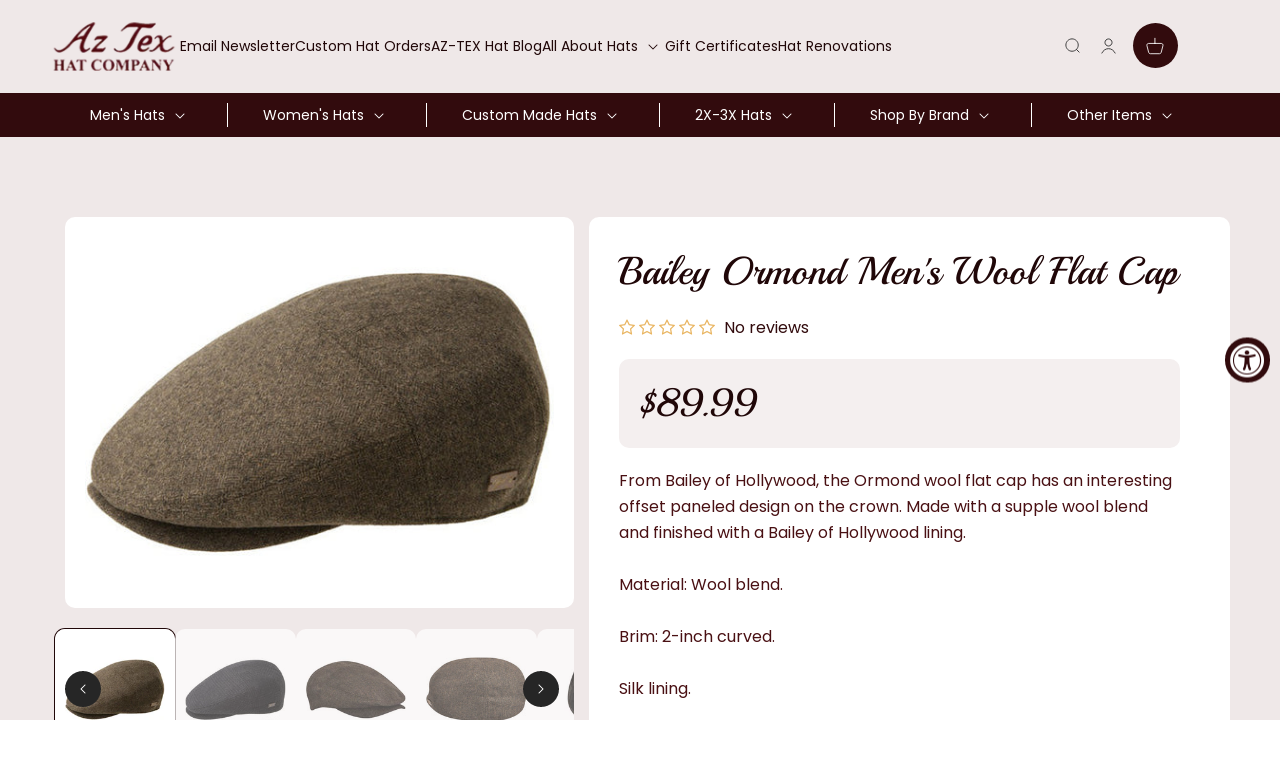

--- FILE ---
content_type: text/html; charset=utf-8
request_url: https://aztexhats.com/products/bailey-ormond-mens-wool-flat-cap-2810
body_size: 44339
content:
<!doctype html>
<html class="no-js" lang="en">
  <head>
    <meta charset="utf-8">
    <meta http-equiv="X-UA-Compatible" content="IE=edge">
    <meta name="viewport" content="width=device-width,initial-scale=1">
    <meta name="theme-color" content="">
    <link rel="canonical" href="https://aztexhats.com/products/bailey-ormond-mens-wool-flat-cap-2810">

    <!-- Google Tag Manager -->
<script>(function(w,d,s,l,i){w[l]=w[l]||[];w[l].push({'gtm.start':
new Date().getTime(),event:'gtm.js'});var f=d.getElementsByTagName(s)[0],
j=d.createElement(s),dl=l!='dataLayer'?'&l='+l:'';j.async=true;j.src=
'https://www.googletagmanager.com/gtm.js?id='+i+dl;f.parentNode.insertBefore(j,f);
})(window,document,'script','dataLayer','GTM-MX7L57P');</script>
<!-- End Google Tag Manager -->

<script type="text/javascript">
  var jQuery351;
  window.dataLayer = window.dataLayer || [];

  function analyzifyInitialize(){
    window.analyzifyloadScript = function(url, callback) {
      var script = document.createElement('script');
      script.type = 'text/javascript';
      // If the browser is Internet Explorer
      if (script.readyState){
        script.onreadystatechange = function() {
          if (script.readyState == 'loaded' || script.readyState == 'complete') {
            script.onreadystatechange = null;
            callback();
          }
        };
        // For any other browser
      } else {
        script.onload = function() {
          callback();
        };
      }
      script.src = url;
      document.getElementsByTagName('head')[0].appendChild(script);
    }

    window.analyzifyAppStart = function(){
      
      window.dataLayer.push({
        event: "sh_info",
        
            page_type: "product",
          
        page_currency: "USD",
        
          user_type: "visitor"
        
      });

      window.analyzifyGetClickedProductPosition = function(elementHref, sku){
        if(sku != ''){
          var collection = null;
          
          return 0;
        }else{
          var elementIndex = -1
          collectionProductsElements = document.querySelectorAll('a[href*="/products/"]');
          collectionProductsElements.forEach(function(element,index){
            if (element.href.includes(elementHref)) {elementIndex = index + 1};
          });
          return elementIndex
        }
      }

      window.analyzifyCollectionPageHandle = function(){
        var collection = null;
        var collectionAllProducts = null;
        var collectionTitle = "";
        var collectionId = "";
        var collectionProductsBrand = [];
        var collectionProductsType = [];
        var collectionProductsSku = [];
        var collectionProductsName = [];
        var collectionProductsId = [];
        var collectionProductsPrice = [];
        var collectionProductsPosition = []; // we need to talk about, this data can be taken from DOM only (filter ON/OFF)
        var collectionGproductId = [];
        var collectionVariantId = [];
        
        
        window.dataLayer.push({
          event: 'ee_productImpression',
          category_name: collectionTitle,
          category_id: collectionId,
          category_product_brand: collectionProductsBrand,
          category_product_type: collectionProductsType,
          category_product_sku: collectionProductsSku,
          category_product_name: collectionProductsName,
          category_product_id: collectionProductsId,
          category_product_price: collectionProductsPrice,
          currency: "USD",
          category_product_position: collectionProductsPosition,
          g_product_id: collectionGproductId,
          variant_id: collectionVariantId
        });

        jQuery351(document).on('click', 'a[href*="/products/"]', function(event) {
          var href= jQuery351(this).attr('href');
          if(collectionAllProducts.length < 1 ) return;
          var handle = href.split('/products/')[1];
          var clickedProduct = collectionAllProducts.filter(function(product) {
              return product.handle === handle;
          });
          if (clickedProduct.length == 0 ) return;
          window.dataLayer.push({
            event: 'ee_productClick',
            category_name: collectionTitle,
            category_id: collectionId,
            product_name: clickedProduct[0].title,
            product_type: clickedProduct[0].type,
            sku: clickedProduct[0].variants[0].sku,
            product_id : clickedProduct[0].id.toString(),
            product_price: (clickedProduct[0].price / 100).toFixed(2).toString(),
            currency: "USD",
            product_brand: clickedProduct[0].vendor,
            product_position: analyzifyGetClickedProductPosition(href, clickedProduct[0].variants[0].sku),
            variant_id: clickedProduct[0].variants[0].id
          });
        });
      };

      window.analyzifySearchPageHandle = function(){
        var searchTerm = "";
        var searchResults = parseInt("");
        var searchResultsJson = null;
        var searchProductsBrand = [];
        var searchProductsType = [];
        var searchProductsSku = [];
        var searchProductsNames = [];
        var searchProductsIds = [];
        var searchProductsPrices = [];
        var searchProductsPosition = [];
        var searchGproductId = [];
        var searchVariantId = [];
        
        

        window.dataLayer.push({
          event: 'searchListInfo',
          page_type: 'search',
          search_term: searchTerm,
          search_results: searchResults,
          category_product_brand: searchProductsBrand,
          category_product_type: searchProductsType,
          category_product_sku: searchProductsSku,
          category_product_name: searchProductsNames,
          category_product_id: searchProductsIds,
          category_product_price: searchProductsPrices,
          currency: "USD",
          category_product_position: searchProductsPosition,
          g_product_id: searchGproductId,
          variant_id: searchVariantId
        });

        
        jQuery351(document).on('click', 'a[href*="/products/"]', function(event) {
          if(searchResultsJson.length < 1 ) return;
          var href= jQuery351(this).attr('href');
          var handle = href.split('/products/')[1];
          var clickedProduct = searchResultsJson.filter(function(product) {
            return handle.includes(product.handle);
          });
          if (clickedProduct.length == 0 ) return;
          
          window.dataLayer.push({
            event: 'ee_productClick',
            product_name: clickedProduct[0].title,
            product_type: clickedProduct[0].type,
            sku: clickedProduct[0].variants[0].sku,
            product_id : clickedProduct[0].id,
            product_price: (clickedProduct[0].price / 100).toFixed(2).toString(),
            currency: "USD",
            product_brand: clickedProduct[0].vendor,
            product_position: analyzifyGetClickedProductPosition(href, ""),
            variant_id: clickedProduct[0].variants[0].id
          });

        });
      };

      window.analyzifyProductPageHandle = function(){
        var productName = "Bailey Ormond Mens Wool Flat Cap";
        var productId = "8359794344223";
        var productPrice = "89.99";
        var productBrand = "Bailey of Hollywood";
        var productType = "Apparel & Accessories > Clothing Accessories > Hats";
        var productSku = "25440";
        var productCollection = "Mens Caps";
        
        window.dataLayer.push({
          event: 'ee_productDetail',
          name: productName,
          id: productId,
          price: productPrice,
          currency: "USD",
          brand: productBrand,
          product_type: productType,
          sku: productSku,
          category: productCollection,
          g_product_id: "shopify_US_"+productId+"_"+"45344343228703",
          variant_id: "45344343228703"
        });
        var first_atc = null;
        var selectors = ["input[name='add']", "button[name='add']", "#add-to-cart", "#AddToCartText", "#AddToCart", ".gtmatc", ".product-form__cart-submit", "#AddToCart-product-template", ".product-form__add-to-cart"];
        var found_selectors = 0;
        selectors.forEach(function(selector) {
          found_selectors += jQuery351(selector).length;
          if (first_atc == null && found_selectors) {
            first_atc = selector
          }
        });
        if (jQuery351(first_atc).length > 0 ) {
          jQuery351(document).on('click', first_atc, function(event) {
            var productForm = jQuery351(this).parents('form[action="/cart/add"]');
            var variantInput = productForm.find('*[name="id"]')
            var quantityInput = productForm.find('input[name="quantity"]')
            var itemQuantity = quantityInput.length > 0 ? quantityInput.val() : 1
            window.dataLayer.push({
              event: 'ee_addToCart',
              name: productName,
              id: productId,
              price: productPrice,
              currency: "USD",
              brand: productBrand,
              product_type: productType,
              category: productCollection,
              quantity: itemQuantity,
              variant: variantInput.val(),
              g_product_id: "shopify_US_"+productId+"_"+variantInput.val()
            });
          });
        }
      };

      window.checkoutEvent = function(){
        jQuery351.getJSON('/cart.js', function(cart) {
          if(cart.items.length > 0){
            var cartId = cart.token;
            var cartTotalValue = cart.total_price;
            var cartTotalQuantity = cart.item_count;
            var cartCurrency = cart.currency;
            var cartItemsName = [];
            var cartItemsBrand = [];
            var cartItemsType = [];
            var cartItemsSku = [];
            var cartItemsId = [];
            var cartItemsVariantId = [];
            var cartItemsVariantTitle = [];
            var cartItemsPrice = [];
            var cartItemsQuantity = [];
            var cartItemsQuantity = [];
            var cartGProductIds = [];

            jQuery351.each(cart.items, function(key,val) {
              cartItemsName.push(val.title);
              cartItemsBrand.push(val.vendor);
              cartItemsType.push(val.product_type);
              cartItemsSku.push(val.sku);
              cartItemsId.push(val.product_id);
              cartItemsVariantId.push(val.variant_id);
              cartItemsVariantTitle.push(val.title);
              cartItemsPrice.push(parseFloat(parseInt(val.original_price)/100));
              cartItemsQuantity.push(val.quantity);
              cartGProductIds.push("shopify_US_"+val.product_id+"_"+val.variant_id);
            });

            window.dataLayer.push({
              event: 'ee_checkout',
              page_type: 'cart',
              name: cartItemsName,
              brand: cartItemsBrand,
              product_type: cartItemsType,
              sku: cartItemsSku,
              id: cartItemsId,
              variant_id: cartItemsVariantId,
              variant: cartItemsVariantTitle,
              price: cartItemsPrice,
              quantity: cartItemsQuantity,
              cart_id: cart.token,
              currency: cartCurrency,
              totalValue: parseFloat(cart.total_price)/100,
              totalQuantity: cart.item_count,
              g_product_id: cartGProductIds
            });
           }
        });
      };

      window.analyzifyCartPageHandle = function(){
        var cartTotalValue = "0.0";
        var cartTotalQuantity = "0";
        var cartCurrency = "USD";
        var cartItemsName = [];
        var cartItemsCategory = [];
        var cartItemsBrand = [];
        var cartItemsType = [];
        var cartItemsSku = [];
        var cartItemsId = [];
        var cartItemsVariantId = [];
        var cartItemsVariantTitle = [];
        var cartItemsPrice = [];
        var cartItemsQuantity = [];
        var cartItemsCategoryIds = [];

        
        


        window.dataLayer.push({
          event: 'ee_checkout',
          page_type: 'cart',
          name: cartItemsName,
          category: cartItemsCategory,
          brand: cartItemsBrand,
          product_type: cartItemsType,
          sku: cartItemsSku,
          id: cartItemsId,
          variant_id: cartItemsVariantId,
          variant: cartItemsVariantTitle,
          price: cartItemsPrice,
          currency: "USD",
          quantity: cartItemsQuantity,
          category_id: cartItemsCategoryIds,
          currency: cartCurrency,
          totalValue: cartTotalValue,
          totalQuantity: cartTotalQuantity * 1
        });
      };

      
          analyzifyProductPageHandle()
        
      
      
      var cartItemsJson = {"note":null,"attributes":{},"original_total_price":0,"total_price":0,"total_discount":0,"total_weight":0.0,"item_count":0,"items":[],"requires_shipping":false,"currency":"USD","items_subtotal_price":0,"cart_level_discount_applications":[],"checkout_charge_amount":0};
      jQuery351(document).on('click', ".cart__remove", function(event) {
        var removedvid = jQuery351(this).attr("data-vid");
        var removedItemData = cartItemsJson.items.filter(function(item){
          return item.variant_id.toString() === removedvid
        })
        var removedItem = removedItemData[0];
        window.dataLayer.push({
          event:'ee_removeFromCart',
          name: removedItem.product_title,
          id : removedItem.product_id.toString(),
          variant : removedItem.id.toString(),
          price: (removedItem.price / 100).toFixed(2).toString(),
          currency: "USD",
          brand: removedItem.vendor,
          quantity: removedItem.quantity
        });
      });
    }
  }

  analyzifyInitialize();
  analyzifyloadScript('//ajax.googleapis.com/ajax/libs/jquery/3.5.1/jquery.min.js', function() {
    jQuery351 = jQuery.noConflict(true);
    analyzifyAppStart();
  });
</script>

<link rel="icon" type="image/png" href="//aztexhats.com/cdn/shop/files/fav-icon.png?crop=center&height=32&v=1687594182&width=32"><link rel="preconnect" href="https://fonts.shopifycdn.com" crossorigin><title>
      Bailey Ormond Men&#39;s Wool Flat Cap
 &ndash; aztex-hats</title>

    
      <meta name="description" content="From Bailey of Hollywood, the Ormond wool flat cap has an interesting offset paneled design on the crown. Made with a supple wool blend and finished with a Bailey of Hollywood lining. Material: Wool blend. Brim: 2-inch curved. Silk lining. Colors: Brown herringbone, Black plaid. Sizes: S, M, L, XL Usually in stock.">
    

    

<meta property="og:site_name" content="aztex-hats">
<meta property="og:url" content="https://aztexhats.com/products/bailey-ormond-mens-wool-flat-cap-2810">
<meta property="og:title" content="Bailey Ormond Men&#39;s Wool Flat Cap">
<meta property="og:type" content="product">
<meta property="og:description" content="From Bailey of Hollywood, the Ormond wool flat cap has an interesting offset paneled design on the crown. Made with a supple wool blend and finished with a Bailey of Hollywood lining. Material: Wool blend. Brim: 2-inch curved. Silk lining. Colors: Brown herringbone, Black plaid. Sizes: S, M, L, XL Usually in stock."><meta property="og:image" content="http://aztexhats.com/cdn/shop/products/25440BaileyOrmondWoolFlatCap.jpg?v=1687533993">
  <meta property="og:image:secure_url" content="https://aztexhats.com/cdn/shop/products/25440BaileyOrmondWoolFlatCap.jpg?v=1687533993">
  <meta property="og:image:width" content="600">
  <meta property="og:image:height" content="450"><meta property="og:price:amount" content="89.99">
  <meta property="og:price:currency" content="USD"><meta name="twitter:site" content="@#"><meta name="twitter:card" content="summary_large_image">
<meta name="twitter:title" content="Bailey Ormond Men&#39;s Wool Flat Cap">
<meta name="twitter:description" content="From Bailey of Hollywood, the Ormond wool flat cap has an interesting offset paneled design on the crown. Made with a supple wool blend and finished with a Bailey of Hollywood lining. Material: Wool blend. Brim: 2-inch curved. Silk lining. Colors: Brown herringbone, Black plaid. Sizes: S, M, L, XL Usually in stock.">


    <script src="//aztexhats.com/cdn/shop/t/9/assets/constants.js?v=58251544750838685771757420576" defer="defer"></script>
    <script src="//aztexhats.com/cdn/shop/t/9/assets/pubsub.js?v=158357773527763999511757420576" defer="defer"></script>
    <script src="//aztexhats.com/cdn/shop/t/9/assets/global.js?v=154281872898310854951757420576" defer="defer"></script><script src="https://ajax.googleapis.com/ajax/libs/jquery/3.6.1/jquery.min.js"></script>
    <script>window.performance && window.performance.mark && window.performance.mark('shopify.content_for_header.start');</script><meta id="shopify-digital-wallet" name="shopify-digital-wallet" content="/77732446495/digital_wallets/dialog">
<meta name="shopify-checkout-api-token" content="0c4cbb4246f2c9bf98515affa2855762">
<meta id="in-context-paypal-metadata" data-shop-id="77732446495" data-venmo-supported="false" data-environment="production" data-locale="en_US" data-paypal-v4="true" data-currency="USD">
<link rel="alternate" type="application/json+oembed" href="https://aztexhats.com/products/bailey-ormond-mens-wool-flat-cap-2810.oembed">
<script async="async" src="/checkouts/internal/preloads.js?locale=en-US"></script>
<link rel="preconnect" href="https://shop.app" crossorigin="anonymous">
<script async="async" src="https://shop.app/checkouts/internal/preloads.js?locale=en-US&shop_id=77732446495" crossorigin="anonymous"></script>
<script id="apple-pay-shop-capabilities" type="application/json">{"shopId":77732446495,"countryCode":"US","currencyCode":"USD","merchantCapabilities":["supports3DS"],"merchantId":"gid:\/\/shopify\/Shop\/77732446495","merchantName":"aztex-hats","requiredBillingContactFields":["postalAddress","email","phone"],"requiredShippingContactFields":["postalAddress","email","phone"],"shippingType":"shipping","supportedNetworks":["visa","masterCard","amex","discover","elo","jcb"],"total":{"type":"pending","label":"aztex-hats","amount":"1.00"},"shopifyPaymentsEnabled":true,"supportsSubscriptions":true}</script>
<script id="shopify-features" type="application/json">{"accessToken":"0c4cbb4246f2c9bf98515affa2855762","betas":["rich-media-storefront-analytics"],"domain":"aztexhats.com","predictiveSearch":true,"shopId":77732446495,"locale":"en"}</script>
<script>var Shopify = Shopify || {};
Shopify.shop = "aztex-hats.myshopify.com";
Shopify.locale = "en";
Shopify.currency = {"active":"USD","rate":"1.0"};
Shopify.country = "US";
Shopify.theme = {"name":"ITGeeks Work Theme Dawn","id":178245796127,"schema_name":"Dawn","schema_version":"10.0.0","theme_store_id":887,"role":"main"};
Shopify.theme.handle = "null";
Shopify.theme.style = {"id":null,"handle":null};
Shopify.cdnHost = "aztexhats.com/cdn";
Shopify.routes = Shopify.routes || {};
Shopify.routes.root = "/";</script>
<script type="module">!function(o){(o.Shopify=o.Shopify||{}).modules=!0}(window);</script>
<script>!function(o){function n(){var o=[];function n(){o.push(Array.prototype.slice.apply(arguments))}return n.q=o,n}var t=o.Shopify=o.Shopify||{};t.loadFeatures=n(),t.autoloadFeatures=n()}(window);</script>
<script>
  window.ShopifyPay = window.ShopifyPay || {};
  window.ShopifyPay.apiHost = "shop.app\/pay";
  window.ShopifyPay.redirectState = null;
</script>
<script id="shop-js-analytics" type="application/json">{"pageType":"product"}</script>
<script defer="defer" async type="module" src="//aztexhats.com/cdn/shopifycloud/shop-js/modules/v2/client.init-shop-cart-sync_BT-GjEfc.en.esm.js"></script>
<script defer="defer" async type="module" src="//aztexhats.com/cdn/shopifycloud/shop-js/modules/v2/chunk.common_D58fp_Oc.esm.js"></script>
<script defer="defer" async type="module" src="//aztexhats.com/cdn/shopifycloud/shop-js/modules/v2/chunk.modal_xMitdFEc.esm.js"></script>
<script type="module">
  await import("//aztexhats.com/cdn/shopifycloud/shop-js/modules/v2/client.init-shop-cart-sync_BT-GjEfc.en.esm.js");
await import("//aztexhats.com/cdn/shopifycloud/shop-js/modules/v2/chunk.common_D58fp_Oc.esm.js");
await import("//aztexhats.com/cdn/shopifycloud/shop-js/modules/v2/chunk.modal_xMitdFEc.esm.js");

  window.Shopify.SignInWithShop?.initShopCartSync?.({"fedCMEnabled":true,"windoidEnabled":true});

</script>
<script defer="defer" async type="module" src="//aztexhats.com/cdn/shopifycloud/shop-js/modules/v2/client.payment-terms_Ci9AEqFq.en.esm.js"></script>
<script defer="defer" async type="module" src="//aztexhats.com/cdn/shopifycloud/shop-js/modules/v2/chunk.common_D58fp_Oc.esm.js"></script>
<script defer="defer" async type="module" src="//aztexhats.com/cdn/shopifycloud/shop-js/modules/v2/chunk.modal_xMitdFEc.esm.js"></script>
<script type="module">
  await import("//aztexhats.com/cdn/shopifycloud/shop-js/modules/v2/client.payment-terms_Ci9AEqFq.en.esm.js");
await import("//aztexhats.com/cdn/shopifycloud/shop-js/modules/v2/chunk.common_D58fp_Oc.esm.js");
await import("//aztexhats.com/cdn/shopifycloud/shop-js/modules/v2/chunk.modal_xMitdFEc.esm.js");

  
</script>
<script>
  window.Shopify = window.Shopify || {};
  if (!window.Shopify.featureAssets) window.Shopify.featureAssets = {};
  window.Shopify.featureAssets['shop-js'] = {"shop-cart-sync":["modules/v2/client.shop-cart-sync_DZOKe7Ll.en.esm.js","modules/v2/chunk.common_D58fp_Oc.esm.js","modules/v2/chunk.modal_xMitdFEc.esm.js"],"init-fed-cm":["modules/v2/client.init-fed-cm_B6oLuCjv.en.esm.js","modules/v2/chunk.common_D58fp_Oc.esm.js","modules/v2/chunk.modal_xMitdFEc.esm.js"],"shop-cash-offers":["modules/v2/client.shop-cash-offers_D2sdYoxE.en.esm.js","modules/v2/chunk.common_D58fp_Oc.esm.js","modules/v2/chunk.modal_xMitdFEc.esm.js"],"shop-login-button":["modules/v2/client.shop-login-button_QeVjl5Y3.en.esm.js","modules/v2/chunk.common_D58fp_Oc.esm.js","modules/v2/chunk.modal_xMitdFEc.esm.js"],"pay-button":["modules/v2/client.pay-button_DXTOsIq6.en.esm.js","modules/v2/chunk.common_D58fp_Oc.esm.js","modules/v2/chunk.modal_xMitdFEc.esm.js"],"shop-button":["modules/v2/client.shop-button_DQZHx9pm.en.esm.js","modules/v2/chunk.common_D58fp_Oc.esm.js","modules/v2/chunk.modal_xMitdFEc.esm.js"],"avatar":["modules/v2/client.avatar_BTnouDA3.en.esm.js"],"init-windoid":["modules/v2/client.init-windoid_CR1B-cfM.en.esm.js","modules/v2/chunk.common_D58fp_Oc.esm.js","modules/v2/chunk.modal_xMitdFEc.esm.js"],"init-shop-for-new-customer-accounts":["modules/v2/client.init-shop-for-new-customer-accounts_C_vY_xzh.en.esm.js","modules/v2/client.shop-login-button_QeVjl5Y3.en.esm.js","modules/v2/chunk.common_D58fp_Oc.esm.js","modules/v2/chunk.modal_xMitdFEc.esm.js"],"init-shop-email-lookup-coordinator":["modules/v2/client.init-shop-email-lookup-coordinator_BI7n9ZSv.en.esm.js","modules/v2/chunk.common_D58fp_Oc.esm.js","modules/v2/chunk.modal_xMitdFEc.esm.js"],"init-shop-cart-sync":["modules/v2/client.init-shop-cart-sync_BT-GjEfc.en.esm.js","modules/v2/chunk.common_D58fp_Oc.esm.js","modules/v2/chunk.modal_xMitdFEc.esm.js"],"shop-toast-manager":["modules/v2/client.shop-toast-manager_DiYdP3xc.en.esm.js","modules/v2/chunk.common_D58fp_Oc.esm.js","modules/v2/chunk.modal_xMitdFEc.esm.js"],"init-customer-accounts":["modules/v2/client.init-customer-accounts_D9ZNqS-Q.en.esm.js","modules/v2/client.shop-login-button_QeVjl5Y3.en.esm.js","modules/v2/chunk.common_D58fp_Oc.esm.js","modules/v2/chunk.modal_xMitdFEc.esm.js"],"init-customer-accounts-sign-up":["modules/v2/client.init-customer-accounts-sign-up_iGw4briv.en.esm.js","modules/v2/client.shop-login-button_QeVjl5Y3.en.esm.js","modules/v2/chunk.common_D58fp_Oc.esm.js","modules/v2/chunk.modal_xMitdFEc.esm.js"],"shop-follow-button":["modules/v2/client.shop-follow-button_CqMgW2wH.en.esm.js","modules/v2/chunk.common_D58fp_Oc.esm.js","modules/v2/chunk.modal_xMitdFEc.esm.js"],"checkout-modal":["modules/v2/client.checkout-modal_xHeaAweL.en.esm.js","modules/v2/chunk.common_D58fp_Oc.esm.js","modules/v2/chunk.modal_xMitdFEc.esm.js"],"shop-login":["modules/v2/client.shop-login_D91U-Q7h.en.esm.js","modules/v2/chunk.common_D58fp_Oc.esm.js","modules/v2/chunk.modal_xMitdFEc.esm.js"],"lead-capture":["modules/v2/client.lead-capture_BJmE1dJe.en.esm.js","modules/v2/chunk.common_D58fp_Oc.esm.js","modules/v2/chunk.modal_xMitdFEc.esm.js"],"payment-terms":["modules/v2/client.payment-terms_Ci9AEqFq.en.esm.js","modules/v2/chunk.common_D58fp_Oc.esm.js","modules/v2/chunk.modal_xMitdFEc.esm.js"]};
</script>
<script>(function() {
  var isLoaded = false;
  function asyncLoad() {
    if (isLoaded) return;
    isLoaded = true;
    var urls = ["https:\/\/cdn.giftcardpro.app\/build\/storefront\/storefront.js?shop=aztex-hats.myshopify.com"];
    for (var i = 0; i < urls.length; i++) {
      var s = document.createElement('script');
      s.type = 'text/javascript';
      s.async = true;
      s.src = urls[i];
      var x = document.getElementsByTagName('script')[0];
      x.parentNode.insertBefore(s, x);
    }
  };
  if(window.attachEvent) {
    window.attachEvent('onload', asyncLoad);
  } else {
    window.addEventListener('load', asyncLoad, false);
  }
})();</script>
<script id="__st">var __st={"a":77732446495,"offset":-18000,"reqid":"245e3cc5-613b-44e3-9353-87ce4ef9c7af-1769037653","pageurl":"aztexhats.com\/products\/bailey-ormond-mens-wool-flat-cap-2810","u":"0164ca50e1ef","p":"product","rtyp":"product","rid":8359794344223};</script>
<script>window.ShopifyPaypalV4VisibilityTracking = true;</script>
<script id="captcha-bootstrap">!function(){'use strict';const t='contact',e='account',n='new_comment',o=[[t,t],['blogs',n],['comments',n],[t,'customer']],c=[[e,'customer_login'],[e,'guest_login'],[e,'recover_customer_password'],[e,'create_customer']],r=t=>t.map((([t,e])=>`form[action*='/${t}']:not([data-nocaptcha='true']) input[name='form_type'][value='${e}']`)).join(','),a=t=>()=>t?[...document.querySelectorAll(t)].map((t=>t.form)):[];function s(){const t=[...o],e=r(t);return a(e)}const i='password',u='form_key',d=['recaptcha-v3-token','g-recaptcha-response','h-captcha-response',i],f=()=>{try{return window.sessionStorage}catch{return}},m='__shopify_v',_=t=>t.elements[u];function p(t,e,n=!1){try{const o=window.sessionStorage,c=JSON.parse(o.getItem(e)),{data:r}=function(t){const{data:e,action:n}=t;return t[m]||n?{data:e,action:n}:{data:t,action:n}}(c);for(const[e,n]of Object.entries(r))t.elements[e]&&(t.elements[e].value=n);n&&o.removeItem(e)}catch(o){console.error('form repopulation failed',{error:o})}}const l='form_type',E='cptcha';function T(t){t.dataset[E]=!0}const w=window,h=w.document,L='Shopify',v='ce_forms',y='captcha';let A=!1;((t,e)=>{const n=(g='f06e6c50-85a8-45c8-87d0-21a2b65856fe',I='https://cdn.shopify.com/shopifycloud/storefront-forms-hcaptcha/ce_storefront_forms_captcha_hcaptcha.v1.5.2.iife.js',D={infoText:'Protected by hCaptcha',privacyText:'Privacy',termsText:'Terms'},(t,e,n)=>{const o=w[L][v],c=o.bindForm;if(c)return c(t,g,e,D).then(n);var r;o.q.push([[t,g,e,D],n]),r=I,A||(h.body.append(Object.assign(h.createElement('script'),{id:'captcha-provider',async:!0,src:r})),A=!0)});var g,I,D;w[L]=w[L]||{},w[L][v]=w[L][v]||{},w[L][v].q=[],w[L][y]=w[L][y]||{},w[L][y].protect=function(t,e){n(t,void 0,e),T(t)},Object.freeze(w[L][y]),function(t,e,n,w,h,L){const[v,y,A,g]=function(t,e,n){const i=e?o:[],u=t?c:[],d=[...i,...u],f=r(d),m=r(i),_=r(d.filter((([t,e])=>n.includes(e))));return[a(f),a(m),a(_),s()]}(w,h,L),I=t=>{const e=t.target;return e instanceof HTMLFormElement?e:e&&e.form},D=t=>v().includes(t);t.addEventListener('submit',(t=>{const e=I(t);if(!e)return;const n=D(e)&&!e.dataset.hcaptchaBound&&!e.dataset.recaptchaBound,o=_(e),c=g().includes(e)&&(!o||!o.value);(n||c)&&t.preventDefault(),c&&!n&&(function(t){try{if(!f())return;!function(t){const e=f();if(!e)return;const n=_(t);if(!n)return;const o=n.value;o&&e.removeItem(o)}(t);const e=Array.from(Array(32),(()=>Math.random().toString(36)[2])).join('');!function(t,e){_(t)||t.append(Object.assign(document.createElement('input'),{type:'hidden',name:u})),t.elements[u].value=e}(t,e),function(t,e){const n=f();if(!n)return;const o=[...t.querySelectorAll(`input[type='${i}']`)].map((({name:t})=>t)),c=[...d,...o],r={};for(const[a,s]of new FormData(t).entries())c.includes(a)||(r[a]=s);n.setItem(e,JSON.stringify({[m]:1,action:t.action,data:r}))}(t,e)}catch(e){console.error('failed to persist form',e)}}(e),e.submit())}));const S=(t,e)=>{t&&!t.dataset[E]&&(n(t,e.some((e=>e===t))),T(t))};for(const o of['focusin','change'])t.addEventListener(o,(t=>{const e=I(t);D(e)&&S(e,y())}));const B=e.get('form_key'),M=e.get(l),P=B&&M;t.addEventListener('DOMContentLoaded',(()=>{const t=y();if(P)for(const e of t)e.elements[l].value===M&&p(e,B);[...new Set([...A(),...v().filter((t=>'true'===t.dataset.shopifyCaptcha))])].forEach((e=>S(e,t)))}))}(h,new URLSearchParams(w.location.search),n,t,e,['guest_login'])})(!0,!0)}();</script>
<script integrity="sha256-4kQ18oKyAcykRKYeNunJcIwy7WH5gtpwJnB7kiuLZ1E=" data-source-attribution="shopify.loadfeatures" defer="defer" src="//aztexhats.com/cdn/shopifycloud/storefront/assets/storefront/load_feature-a0a9edcb.js" crossorigin="anonymous"></script>
<script crossorigin="anonymous" defer="defer" src="//aztexhats.com/cdn/shopifycloud/storefront/assets/shopify_pay/storefront-65b4c6d7.js?v=20250812"></script>
<script data-source-attribution="shopify.dynamic_checkout.dynamic.init">var Shopify=Shopify||{};Shopify.PaymentButton=Shopify.PaymentButton||{isStorefrontPortableWallets:!0,init:function(){window.Shopify.PaymentButton.init=function(){};var t=document.createElement("script");t.src="https://aztexhats.com/cdn/shopifycloud/portable-wallets/latest/portable-wallets.en.js",t.type="module",document.head.appendChild(t)}};
</script>
<script data-source-attribution="shopify.dynamic_checkout.buyer_consent">
  function portableWalletsHideBuyerConsent(e){var t=document.getElementById("shopify-buyer-consent"),n=document.getElementById("shopify-subscription-policy-button");t&&n&&(t.classList.add("hidden"),t.setAttribute("aria-hidden","true"),n.removeEventListener("click",e))}function portableWalletsShowBuyerConsent(e){var t=document.getElementById("shopify-buyer-consent"),n=document.getElementById("shopify-subscription-policy-button");t&&n&&(t.classList.remove("hidden"),t.removeAttribute("aria-hidden"),n.addEventListener("click",e))}window.Shopify?.PaymentButton&&(window.Shopify.PaymentButton.hideBuyerConsent=portableWalletsHideBuyerConsent,window.Shopify.PaymentButton.showBuyerConsent=portableWalletsShowBuyerConsent);
</script>
<script data-source-attribution="shopify.dynamic_checkout.cart.bootstrap">document.addEventListener("DOMContentLoaded",(function(){function t(){return document.querySelector("shopify-accelerated-checkout-cart, shopify-accelerated-checkout")}if(t())Shopify.PaymentButton.init();else{new MutationObserver((function(e,n){t()&&(Shopify.PaymentButton.init(),n.disconnect())})).observe(document.body,{childList:!0,subtree:!0})}}));
</script>
<link id="shopify-accelerated-checkout-styles" rel="stylesheet" media="screen" href="https://aztexhats.com/cdn/shopifycloud/portable-wallets/latest/accelerated-checkout-backwards-compat.css" crossorigin="anonymous">
<style id="shopify-accelerated-checkout-cart">
        #shopify-buyer-consent {
  margin-top: 1em;
  display: inline-block;
  width: 100%;
}

#shopify-buyer-consent.hidden {
  display: none;
}

#shopify-subscription-policy-button {
  background: none;
  border: none;
  padding: 0;
  text-decoration: underline;
  font-size: inherit;
  cursor: pointer;
}

#shopify-subscription-policy-button::before {
  box-shadow: none;
}

      </style>
<script id="sections-script" data-sections="header" defer="defer" src="//aztexhats.com/cdn/shop/t/9/compiled_assets/scripts.js?v=1529"></script>
<script>window.performance && window.performance.mark && window.performance.mark('shopify.content_for_header.end');</script>
     <script src="//aztexhats.com/cdn/shop/t/9/assets/beforeafter.jquery-1.0.0.min.js?v=157207938757669298851757420576" type="text/javascript"></script>
    <script src="https://cdn.jsdelivr.net/npm/swiper/swiper-bundle.min.js"></script>
    <script src="//aztexhats.com/cdn/shop/t/9/assets/custom.js?v=43319331272304412821757426444"></script>

    <style data-shopify>
      @font-face {
  font-family: Poppins;
  font-weight: 400;
  font-style: normal;
  font-display: swap;
  src: url("//aztexhats.com/cdn/fonts/poppins/poppins_n4.0ba78fa5af9b0e1a374041b3ceaadf0a43b41362.woff2") format("woff2"),
       url("//aztexhats.com/cdn/fonts/poppins/poppins_n4.214741a72ff2596839fc9760ee7a770386cf16ca.woff") format("woff");
}

      @font-face {
  font-family: Poppins;
  font-weight: 700;
  font-style: normal;
  font-display: swap;
  src: url("//aztexhats.com/cdn/fonts/poppins/poppins_n7.56758dcf284489feb014a026f3727f2f20a54626.woff2") format("woff2"),
       url("//aztexhats.com/cdn/fonts/poppins/poppins_n7.f34f55d9b3d3205d2cd6f64955ff4b36f0cfd8da.woff") format("woff");
}

      @font-face {
  font-family: Poppins;
  font-weight: 400;
  font-style: italic;
  font-display: swap;
  src: url("//aztexhats.com/cdn/fonts/poppins/poppins_i4.846ad1e22474f856bd6b81ba4585a60799a9f5d2.woff2") format("woff2"),
       url("//aztexhats.com/cdn/fonts/poppins/poppins_i4.56b43284e8b52fc64c1fd271f289a39e8477e9ec.woff") format("woff");
}

      @font-face {
  font-family: Poppins;
  font-weight: 700;
  font-style: italic;
  font-display: swap;
  src: url("//aztexhats.com/cdn/fonts/poppins/poppins_i7.42fd71da11e9d101e1e6c7932199f925f9eea42d.woff2") format("woff2"),
       url("//aztexhats.com/cdn/fonts/poppins/poppins_i7.ec8499dbd7616004e21155106d13837fff4cf556.woff") format("woff");
}

      @font-face {
  font-family: Playball;
  font-weight: 400;
  font-style: normal;
  font-display: swap;
  src: url("//aztexhats.com/cdn/fonts/playball/playball_n4.11d00798a9a968950feaa1f94847e5a119ebb808.woff2") format("woff2"),
       url("//aztexhats.com/cdn/fonts/playball/playball_n4.b11bb88b25055f1d42f139b1ccf872cd7a54b8e0.woff") format("woff");
}


      
        :root,
        .color-background-1 {
          --color-background: 255,255,255;
        
          --gradient-background: #ffffff;
        
        --color-foreground: 32,7,8;
        --color-shadow: 50,11,13;
        --color-button: 50,11,13;
        --color-button-text: 255,255,255;
        --color-secondary-button: 255,255,255;
        --color-secondary-button-text: 50,11,13;
        --color-link: 50,11,13;
        --color-badge-foreground: 32,7,8;
        --color-badge-background: 255,255,255;
        --color-badge-border: 32,7,8;
        --payment-terms-background-color: rgb(255 255 255);
      }
      
        
        .color-background-2 {
          --color-background: 239,232,232;
        
          --gradient-background: #efe8e8;
        
        --color-foreground: 32,7,8;
        --color-shadow: 18,18,18;
        --color-button: 50,11,13;
        --color-button-text: 255,255,255;
        --color-secondary-button: 239,232,232;
        --color-secondary-button-text: 50,11,13;
        --color-link: 50,11,13;
        --color-badge-foreground: 32,7,8;
        --color-badge-background: 239,232,232;
        --color-badge-border: 32,7,8;
        --payment-terms-background-color: rgb(239 232 232);
      }
      
        
        .color-inverse {
          --color-background: 50,11,13;
        
          --gradient-background: #320b0d;
        
        --color-foreground: 255,255,255;
        --color-shadow: 18,18,18;
        --color-button: 255,255,255;
        --color-button-text: 50,11,13;
        --color-secondary-button: 50,11,13;
        --color-secondary-button-text: 255,255,255;
        --color-link: 255,255,255;
        --color-badge-foreground: 255,255,255;
        --color-badge-background: 50,11,13;
        --color-badge-border: 255,255,255;
        --payment-terms-background-color: rgb(50 11 13);
      }
      
        
        .color-accent-1 {
          --color-background: 18,18,18;
        
          --gradient-background: #121212;
        
        --color-foreground: 255,255,255;
        --color-shadow: 18,18,18;
        --color-button: 255,255,255;
        --color-button-text: 18,18,18;
        --color-secondary-button: 18,18,18;
        --color-secondary-button-text: 255,255,255;
        --color-link: 255,255,255;
        --color-badge-foreground: 255,255,255;
        --color-badge-background: 18,18,18;
        --color-badge-border: 255,255,255;
        --payment-terms-background-color: rgb(18 18 18);
      }
      
        
        .color-accent-2 {
          --color-background: 51,79,180;
        
          --gradient-background: #334fb4;
        
        --color-foreground: 255,255,255;
        --color-shadow: 18,18,18;
        --color-button: 255,255,255;
        --color-button-text: 51,79,180;
        --color-secondary-button: 51,79,180;
        --color-secondary-button-text: 255,255,255;
        --color-link: 255,255,255;
        --color-badge-foreground: 255,255,255;
        --color-badge-background: 51,79,180;
        --color-badge-border: 255,255,255;
        --payment-terms-background-color: rgb(51 79 180);
      }
      

      body, .color-background-1, .color-background-2, .color-inverse, .color-accent-1, .color-accent-2 {
        color: rgba(var(--color-foreground), 0.75);
        background-color: rgb(var(--color-background));
      }

      :root {
        --font-body-family: Poppins, sans-serif;
        --font-body-style: normal;
        --font-body-weight: 400;
        --font-body-weight-bold: 700;

        --font-heading-family: Playball, cursive;
        --font-heading-style: normal;
        --font-heading-weight: 400;

        --font-body-scale: 1.0;
        --font-heading-scale: 1.0;

        --media-padding: px;
        --media-border-opacity: 0.05;
        --media-border-width: 1px;
        --media-radius: 0px;
        --media-shadow-opacity: 0.0;
        --media-shadow-horizontal-offset: 0px;
        --media-shadow-vertical-offset: 4px;
        --media-shadow-blur-radius: 5px;
        --media-shadow-visible: 0;

        --page-width: 134rem;
        --page-width-margin: 0rem;

        --product-card-image-padding: 0.0rem;
        --product-card-corner-radius: 0.0rem;
        --product-card-text-alignment: left;
        --product-card-border-width: 0.0rem;
        --product-card-border-opacity: 0.1;
        --product-card-shadow-opacity: 0.0;
        --product-card-shadow-visible: 0;
        --product-card-shadow-horizontal-offset: 0.0rem;
        --product-card-shadow-vertical-offset: 0.4rem;
        --product-card-shadow-blur-radius: 0.5rem;

        --collection-card-image-padding: 0.0rem;
        --collection-card-corner-radius: 0.0rem;
        --collection-card-text-alignment: left;
        --collection-card-border-width: 0.0rem;
        --collection-card-border-opacity: 0.1;
        --collection-card-shadow-opacity: 0.0;
        --collection-card-shadow-visible: 0;
        --collection-card-shadow-horizontal-offset: 0.0rem;
        --collection-card-shadow-vertical-offset: 0.4rem;
        --collection-card-shadow-blur-radius: 0.5rem;

        --blog-card-image-padding: 0.2rem;
        --blog-card-corner-radius: 0.0rem;
        --blog-card-text-alignment: center;
        --blog-card-border-width: 0.0rem;
        --blog-card-border-opacity: 0.1;
        --blog-card-shadow-opacity: 0.0;
        --blog-card-shadow-visible: 0;
        --blog-card-shadow-horizontal-offset: 0.0rem;
        --blog-card-shadow-vertical-offset: 0.4rem;
        --blog-card-shadow-blur-radius: 0.5rem;

        --badge-corner-radius: 4.0rem;

        --popup-border-width: 0px;
        --popup-border-opacity: 0.1;
        --popup-corner-radius: 0px;
        --popup-shadow-opacity: 0.0;
        --popup-shadow-horizontal-offset: 0px;
        --popup-shadow-vertical-offset: 4px;
        --popup-shadow-blur-radius: 5px;

        --drawer-border-width: 1px;
        --drawer-border-opacity: 0.1;
        --drawer-shadow-opacity: 0.0;
        --drawer-shadow-horizontal-offset: 0px;
        --drawer-shadow-vertical-offset: 4px;
        --drawer-shadow-blur-radius: 5px;

        --spacing-sections-desktop: 0px;
        --spacing-sections-mobile: 0px;

        --grid-desktop-vertical-spacing: 30px;
        --grid-desktop-horizontal-spacing: 30px;
        --grid-mobile-vertical-spacing: 15px;
        --grid-mobile-horizontal-spacing: 15px;

        --text-boxes-border-opacity: 0.1;
        --text-boxes-border-width: 0px;
        --text-boxes-radius: 0px;
        --text-boxes-shadow-opacity: 0.0;
        --text-boxes-shadow-visible: 0;
        --text-boxes-shadow-horizontal-offset: 0px;
        --text-boxes-shadow-vertical-offset: 4px;
        --text-boxes-shadow-blur-radius: 5px;

        --buttons-radius: 40px;
        --buttons-radius-outset: 41px;
        --buttons-border-width: 1px;
        --buttons-border-opacity: 1.0;
        --buttons-shadow-opacity: 0.0;
        --buttons-shadow-visible: 0;
        --buttons-shadow-horizontal-offset: 0px;
        --buttons-shadow-vertical-offset: 4px;
        --buttons-shadow-blur-radius: 5px;
        --buttons-border-offset: 0.3px;

        --inputs-radius: 40px;
        --inputs-border-width: 1px;
        --inputs-border-opacity: 0.55;
        --inputs-shadow-opacity: 0.0;
        --inputs-shadow-horizontal-offset: 0px;
        --inputs-margin-offset: 0px;
        --inputs-shadow-vertical-offset: 4px;
        --inputs-shadow-blur-radius: 5px;
        --inputs-radius-outset: 41px;

        --variant-pills-radius: 40px;
        --variant-pills-border-width: 1px;
        --variant-pills-border-opacity: 0.55;
        --variant-pills-shadow-opacity: 0.0;
        --variant-pills-shadow-horizontal-offset: 0px;
        --variant-pills-shadow-vertical-offset: 4px;
        --variant-pills-shadow-blur-radius: 5px;
      }

      *,
      *::before,
      *::after {
        box-sizing: inherit;
      }

      html {
        box-sizing: border-box;
        font-size: calc(var(--font-body-scale) * 62.5%);
        height: 100%;
      }

      body {
        display: grid;
        grid-template-rows: auto auto 1fr auto;
        grid-template-columns: 100%;
        min-height: 100%;
        margin: 0;
        font-size: 1.5rem;
        letter-spacing: 0.06rem;
        line-height: calc(1 + 0.8 / var(--font-body-scale));
        font-family: var(--font-body-family);
        font-style: var(--font-body-style);
        font-weight: var(--font-body-weight);
      }

      @media screen and (min-width: 750px) {
        body {
          font-size: 1.6rem;
        }
      }
    </style>

    <link href="//aztexhats.com/cdn/shop/t/9/assets/base.css?v=117828829876360325261757420576" rel="stylesheet" type="text/css" media="all" />
    <link rel="stylesheet" href="https://cdnjs.cloudflare.com/ajax/libs/Swiper/4.0.7/css/swiper.min.css">
    <link href="//aztexhats.com/cdn/shop/t/9/assets/theme.css?v=167765894871811013971757420576" rel="stylesheet" type="text/css" media="all" />
    <link href="//aztexhats.com/cdn/shop/t/9/assets/custom.css?v=111603181540343972631757420576" rel="stylesheet" type="text/css" media="all" />
    <link href="//aztexhats.com/cdn/shop/t/9/assets/responsive.css?v=13174164977253040461757420576" rel="stylesheet" type="text/css" media="all" />
<link rel="preload" as="font" href="//aztexhats.com/cdn/fonts/poppins/poppins_n4.0ba78fa5af9b0e1a374041b3ceaadf0a43b41362.woff2" type="font/woff2" crossorigin><link rel="preload" as="font" href="//aztexhats.com/cdn/fonts/playball/playball_n4.11d00798a9a968950feaa1f94847e5a119ebb808.woff2" type="font/woff2" crossorigin><link
        rel="stylesheet"
        href="//aztexhats.com/cdn/shop/t/9/assets/component-predictive-search.css?v=118923337488134913561757420576"
        media="print"
        onload="this.media='all'"
      ><script>
      document.documentElement.className = document.documentElement.className.replace('no-js', 'js');
      if (Shopify.designMode) {
        document.documentElement.classList.add('shopify-design-mode');
      }
    </script>
  <!-- BEGIN app block: shopify://apps/judge-me-reviews/blocks/judgeme_core/61ccd3b1-a9f2-4160-9fe9-4fec8413e5d8 --><!-- Start of Judge.me Core -->






<link rel="dns-prefetch" href="https://cdnwidget.judge.me">
<link rel="dns-prefetch" href="https://cdn.judge.me">
<link rel="dns-prefetch" href="https://cdn1.judge.me">
<link rel="dns-prefetch" href="https://api.judge.me">

<script data-cfasync='false' class='jdgm-settings-script'>window.jdgmSettings={"pagination":5,"disable_web_reviews":false,"badge_no_review_text":"No reviews","badge_n_reviews_text":"{{ n }} review/reviews","badge_star_color":"#e9b561","hide_badge_preview_if_no_reviews":true,"badge_hide_text":false,"enforce_center_preview_badge":false,"widget_title":"Customer Reviews","widget_open_form_text":"Write a review","widget_close_form_text":"Cancel review","widget_refresh_page_text":"Refresh page","widget_summary_text":"Based on {{ number_of_reviews }} review/reviews","widget_no_review_text":"Be the first to write a review","widget_name_field_text":"Display name","widget_verified_name_field_text":"Verified Name (public)","widget_name_placeholder_text":"Display name","widget_required_field_error_text":"This field is required.","widget_email_field_text":"Email address","widget_verified_email_field_text":"Verified Email (private, can not be edited)","widget_email_placeholder_text":"Your email address","widget_email_field_error_text":"Please enter a valid email address.","widget_rating_field_text":"Rating","widget_review_title_field_text":"Review Title","widget_review_title_placeholder_text":"Give your review a title","widget_review_body_field_text":"Review content","widget_review_body_placeholder_text":"Start writing here...","widget_pictures_field_text":"Picture/Video (optional)","widget_submit_review_text":"Submit Review","widget_submit_verified_review_text":"Submit Verified Review","widget_submit_success_msg_with_auto_publish":"Thank you! Please refresh the page in a few moments to see your review. You can remove or edit your review by logging into \u003ca href='https://judge.me/login' target='_blank' rel='nofollow noopener'\u003eJudge.me\u003c/a\u003e","widget_submit_success_msg_no_auto_publish":"Thank you! Your review will be published as soon as it is approved by the shop admin. You can remove or edit your review by logging into \u003ca href='https://judge.me/login' target='_blank' rel='nofollow noopener'\u003eJudge.me\u003c/a\u003e","widget_show_default_reviews_out_of_total_text":"Showing {{ n_reviews_shown }} out of {{ n_reviews }} reviews.","widget_show_all_link_text":"Show all","widget_show_less_link_text":"Show less","widget_author_said_text":"{{ reviewer_name }} said:","widget_days_text":"{{ n }} days ago","widget_weeks_text":"{{ n }} week/weeks ago","widget_months_text":"{{ n }} month/months ago","widget_years_text":"{{ n }} year/years ago","widget_yesterday_text":"Yesterday","widget_today_text":"Today","widget_replied_text":"\u003e\u003e {{ shop_name }} replied:","widget_read_more_text":"Read more","widget_reviewer_name_as_initial":"","widget_rating_filter_color":"#fbcd0a","widget_rating_filter_see_all_text":"See all reviews","widget_sorting_most_recent_text":"Most Recent","widget_sorting_highest_rating_text":"Highest Rating","widget_sorting_lowest_rating_text":"Lowest Rating","widget_sorting_with_pictures_text":"Only Pictures","widget_sorting_most_helpful_text":"Most Helpful","widget_open_question_form_text":"Ask a question","widget_reviews_subtab_text":"Reviews","widget_questions_subtab_text":"Questions","widget_question_label_text":"Question","widget_answer_label_text":"Answer","widget_question_placeholder_text":"Write your question here","widget_submit_question_text":"Submit Question","widget_question_submit_success_text":"Thank you for your question! We will notify you once it gets answered.","widget_star_color":"#e9b561","verified_badge_text":"Verified","verified_badge_bg_color":"","verified_badge_text_color":"","verified_badge_placement":"left-of-reviewer-name","widget_review_max_height":"","widget_hide_border":false,"widget_social_share":false,"widget_thumb":false,"widget_review_location_show":false,"widget_location_format":"","all_reviews_include_out_of_store_products":true,"all_reviews_out_of_store_text":"(out of store)","all_reviews_pagination":100,"all_reviews_product_name_prefix_text":"about","enable_review_pictures":true,"enable_question_anwser":false,"widget_theme":"default","review_date_format":"mm/dd/yyyy","default_sort_method":"most-recent","widget_product_reviews_subtab_text":"Product Reviews","widget_shop_reviews_subtab_text":"Shop Reviews","widget_other_products_reviews_text":"Reviews for other products","widget_store_reviews_subtab_text":"Store reviews","widget_no_store_reviews_text":"This store hasn't received any reviews yet","widget_web_restriction_product_reviews_text":"This product hasn't received any reviews yet","widget_no_items_text":"No items found","widget_show_more_text":"Show more","widget_write_a_store_review_text":"Write a Store Review","widget_other_languages_heading":"Reviews in Other Languages","widget_translate_review_text":"Translate review to {{ language }}","widget_translating_review_text":"Translating...","widget_show_original_translation_text":"Show original ({{ language }})","widget_translate_review_failed_text":"Review couldn't be translated.","widget_translate_review_retry_text":"Retry","widget_translate_review_try_again_later_text":"Try again later","show_product_url_for_grouped_product":false,"widget_sorting_pictures_first_text":"Pictures First","show_pictures_on_all_rev_page_mobile":false,"show_pictures_on_all_rev_page_desktop":false,"floating_tab_hide_mobile_install_preference":false,"floating_tab_button_name":"★ Reviews","floating_tab_title":"Let customers speak for us","floating_tab_button_color":"","floating_tab_button_background_color":"","floating_tab_url":"","floating_tab_url_enabled":false,"floating_tab_tab_style":"text","all_reviews_text_badge_text":"Customers rate us {{ shop.metafields.judgeme.all_reviews_rating | round: 1 }}/5 based on {{ shop.metafields.judgeme.all_reviews_count }} reviews.","all_reviews_text_badge_text_branded_style":"{{ shop.metafields.judgeme.all_reviews_rating | round: 1 }} out of 5 stars based on {{ shop.metafields.judgeme.all_reviews_count }} reviews","is_all_reviews_text_badge_a_link":false,"show_stars_for_all_reviews_text_badge":false,"all_reviews_text_badge_url":"","all_reviews_text_style":"text","all_reviews_text_color_style":"judgeme_brand_color","all_reviews_text_color":"#108474","all_reviews_text_show_jm_brand":true,"featured_carousel_show_header":true,"featured_carousel_title":"Let customers speak for us","testimonials_carousel_title":"Customers are saying","videos_carousel_title":"Real customer stories","cards_carousel_title":"Customers are saying","featured_carousel_count_text":"from {{ n }} reviews","featured_carousel_add_link_to_all_reviews_page":false,"featured_carousel_url":"","featured_carousel_show_images":true,"featured_carousel_autoslide_interval":5,"featured_carousel_arrows_on_the_sides":false,"featured_carousel_height":250,"featured_carousel_width":80,"featured_carousel_image_size":0,"featured_carousel_image_height":250,"featured_carousel_arrow_color":"#eeeeee","verified_count_badge_style":"vintage","verified_count_badge_orientation":"horizontal","verified_count_badge_color_style":"judgeme_brand_color","verified_count_badge_color":"#108474","is_verified_count_badge_a_link":false,"verified_count_badge_url":"","verified_count_badge_show_jm_brand":true,"widget_rating_preset_default":5,"widget_first_sub_tab":"product-reviews","widget_show_histogram":true,"widget_histogram_use_custom_color":false,"widget_pagination_use_custom_color":false,"widget_star_use_custom_color":true,"widget_verified_badge_use_custom_color":false,"widget_write_review_use_custom_color":false,"picture_reminder_submit_button":"Upload Pictures","enable_review_videos":false,"mute_video_by_default":false,"widget_sorting_videos_first_text":"Videos First","widget_review_pending_text":"Pending","featured_carousel_items_for_large_screen":3,"social_share_options_order":"Facebook,Twitter","remove_microdata_snippet":true,"disable_json_ld":false,"enable_json_ld_products":false,"preview_badge_show_question_text":false,"preview_badge_no_question_text":"No questions","preview_badge_n_question_text":"{{ number_of_questions }} question/questions","qa_badge_show_icon":false,"qa_badge_position":"same-row","remove_judgeme_branding":false,"widget_add_search_bar":false,"widget_search_bar_placeholder":"Search","widget_sorting_verified_only_text":"Verified only","featured_carousel_theme":"default","featured_carousel_show_rating":true,"featured_carousel_show_title":true,"featured_carousel_show_body":true,"featured_carousel_show_date":false,"featured_carousel_show_reviewer":true,"featured_carousel_show_product":false,"featured_carousel_header_background_color":"#108474","featured_carousel_header_text_color":"#ffffff","featured_carousel_name_product_separator":"reviewed","featured_carousel_full_star_background":"#108474","featured_carousel_empty_star_background":"#dadada","featured_carousel_vertical_theme_background":"#f9fafb","featured_carousel_verified_badge_enable":true,"featured_carousel_verified_badge_color":"#108474","featured_carousel_border_style":"round","featured_carousel_review_line_length_limit":3,"featured_carousel_more_reviews_button_text":"Read more reviews","featured_carousel_view_product_button_text":"View product","all_reviews_page_load_reviews_on":"scroll","all_reviews_page_load_more_text":"Load More Reviews","disable_fb_tab_reviews":false,"enable_ajax_cdn_cache":false,"widget_advanced_speed_features":5,"widget_public_name_text":"displayed publicly like","default_reviewer_name":"John Smith","default_reviewer_name_has_non_latin":true,"widget_reviewer_anonymous":"Anonymous","medals_widget_title":"Judge.me Review Medals","medals_widget_background_color":"#f9fafb","medals_widget_position":"footer_all_pages","medals_widget_border_color":"#f9fafb","medals_widget_verified_text_position":"left","medals_widget_use_monochromatic_version":false,"medals_widget_elements_color":"#108474","show_reviewer_avatar":true,"widget_invalid_yt_video_url_error_text":"Not a YouTube video URL","widget_max_length_field_error_text":"Please enter no more than {0} characters.","widget_show_country_flag":false,"widget_show_collected_via_shop_app":true,"widget_verified_by_shop_badge_style":"light","widget_verified_by_shop_text":"Verified by Shop","widget_show_photo_gallery":false,"widget_load_with_code_splitting":true,"widget_ugc_install_preference":false,"widget_ugc_title":"Made by us, Shared by you","widget_ugc_subtitle":"Tag us to see your picture featured in our page","widget_ugc_arrows_color":"#ffffff","widget_ugc_primary_button_text":"Buy Now","widget_ugc_primary_button_background_color":"#108474","widget_ugc_primary_button_text_color":"#ffffff","widget_ugc_primary_button_border_width":"0","widget_ugc_primary_button_border_style":"none","widget_ugc_primary_button_border_color":"#108474","widget_ugc_primary_button_border_radius":"25","widget_ugc_secondary_button_text":"Load More","widget_ugc_secondary_button_background_color":"#ffffff","widget_ugc_secondary_button_text_color":"#108474","widget_ugc_secondary_button_border_width":"2","widget_ugc_secondary_button_border_style":"solid","widget_ugc_secondary_button_border_color":"#108474","widget_ugc_secondary_button_border_radius":"25","widget_ugc_reviews_button_text":"View Reviews","widget_ugc_reviews_button_background_color":"#ffffff","widget_ugc_reviews_button_text_color":"#108474","widget_ugc_reviews_button_border_width":"2","widget_ugc_reviews_button_border_style":"solid","widget_ugc_reviews_button_border_color":"#108474","widget_ugc_reviews_button_border_radius":"25","widget_ugc_reviews_button_link_to":"judgeme-reviews-page","widget_ugc_show_post_date":true,"widget_ugc_max_width":"800","widget_rating_metafield_value_type":true,"widget_primary_color":"#e9b561","widget_enable_secondary_color":false,"widget_secondary_color":"#edf5f5","widget_summary_average_rating_text":"{{ average_rating }} out of 5","widget_media_grid_title":"Customer photos \u0026 videos","widget_media_grid_see_more_text":"See more","widget_round_style":false,"widget_show_product_medals":true,"widget_verified_by_judgeme_text":"Verified by Judge.me","widget_show_store_medals":true,"widget_verified_by_judgeme_text_in_store_medals":"Verified by Judge.me","widget_media_field_exceed_quantity_message":"Sorry, we can only accept {{ max_media }} for one review.","widget_media_field_exceed_limit_message":"{{ file_name }} is too large, please select a {{ media_type }} less than {{ size_limit }}MB.","widget_review_submitted_text":"Review Submitted!","widget_question_submitted_text":"Question Submitted!","widget_close_form_text_question":"Cancel","widget_write_your_answer_here_text":"Write your answer here","widget_enabled_branded_link":true,"widget_show_collected_by_judgeme":true,"widget_reviewer_name_color":"","widget_write_review_text_color":"","widget_write_review_bg_color":"","widget_collected_by_judgeme_text":"collected by Judge.me","widget_pagination_type":"standard","widget_load_more_text":"Load More","widget_load_more_color":"#108474","widget_full_review_text":"Full Review","widget_read_more_reviews_text":"Read More Reviews","widget_read_questions_text":"Read Questions","widget_questions_and_answers_text":"Questions \u0026 Answers","widget_verified_by_text":"Verified by","widget_verified_text":"Verified","widget_number_of_reviews_text":"{{ number_of_reviews }} reviews","widget_back_button_text":"Back","widget_next_button_text":"Next","widget_custom_forms_filter_button":"Filters","custom_forms_style":"horizontal","widget_show_review_information":false,"how_reviews_are_collected":"How reviews are collected?","widget_show_review_keywords":false,"widget_gdpr_statement":"How we use your data: We'll only contact you about the review you left, and only if necessary. By submitting your review, you agree to Judge.me's \u003ca href='https://judge.me/terms' target='_blank' rel='nofollow noopener'\u003eterms\u003c/a\u003e, \u003ca href='https://judge.me/privacy' target='_blank' rel='nofollow noopener'\u003eprivacy\u003c/a\u003e and \u003ca href='https://judge.me/content-policy' target='_blank' rel='nofollow noopener'\u003econtent\u003c/a\u003e policies.","widget_multilingual_sorting_enabled":false,"widget_translate_review_content_enabled":false,"widget_translate_review_content_method":"manual","popup_widget_review_selection":"automatically_with_pictures","popup_widget_round_border_style":true,"popup_widget_show_title":true,"popup_widget_show_body":true,"popup_widget_show_reviewer":false,"popup_widget_show_product":true,"popup_widget_show_pictures":true,"popup_widget_use_review_picture":true,"popup_widget_show_on_home_page":true,"popup_widget_show_on_product_page":true,"popup_widget_show_on_collection_page":true,"popup_widget_show_on_cart_page":true,"popup_widget_position":"bottom_left","popup_widget_first_review_delay":5,"popup_widget_duration":5,"popup_widget_interval":5,"popup_widget_review_count":5,"popup_widget_hide_on_mobile":true,"review_snippet_widget_round_border_style":true,"review_snippet_widget_card_color":"#FFFFFF","review_snippet_widget_slider_arrows_background_color":"#FFFFFF","review_snippet_widget_slider_arrows_color":"#000000","review_snippet_widget_star_color":"#108474","show_product_variant":false,"all_reviews_product_variant_label_text":"Variant: ","widget_show_verified_branding":true,"widget_ai_summary_title":"Customers say","widget_ai_summary_disclaimer":"AI-powered review summary based on recent customer reviews","widget_show_ai_summary":false,"widget_show_ai_summary_bg":false,"widget_show_review_title_input":true,"redirect_reviewers_invited_via_email":"review_widget","request_store_review_after_product_review":false,"request_review_other_products_in_order":false,"review_form_color_scheme":"default","review_form_corner_style":"square","review_form_star_color":{},"review_form_text_color":"#333333","review_form_background_color":"#ffffff","review_form_field_background_color":"#fafafa","review_form_button_color":{},"review_form_button_text_color":"#ffffff","review_form_modal_overlay_color":"#000000","review_content_screen_title_text":"How would you rate this product?","review_content_introduction_text":"We would love it if you would share a bit about your experience.","store_review_form_title_text":"How would you rate this store?","store_review_form_introduction_text":"We would love it if you would share a bit about your experience.","show_review_guidance_text":true,"one_star_review_guidance_text":"Poor","five_star_review_guidance_text":"Great","customer_information_screen_title_text":"About you","customer_information_introduction_text":"Please tell us more about you.","custom_questions_screen_title_text":"Your experience in more detail","custom_questions_introduction_text":"Here are a few questions to help us understand more about your experience.","review_submitted_screen_title_text":"Thanks for your review!","review_submitted_screen_thank_you_text":"We are processing it and it will appear on the store soon.","review_submitted_screen_email_verification_text":"Please confirm your email by clicking the link we just sent you. This helps us keep reviews authentic.","review_submitted_request_store_review_text":"Would you like to share your experience of shopping with us?","review_submitted_review_other_products_text":"Would you like to review these products?","store_review_screen_title_text":"Would you like to share your experience of shopping with us?","store_review_introduction_text":"We value your feedback and use it to improve. Please share any thoughts or suggestions you have.","reviewer_media_screen_title_picture_text":"Share a picture","reviewer_media_introduction_picture_text":"Upload a photo to support your review.","reviewer_media_screen_title_video_text":"Share a video","reviewer_media_introduction_video_text":"Upload a video to support your review.","reviewer_media_screen_title_picture_or_video_text":"Share a picture or video","reviewer_media_introduction_picture_or_video_text":"Upload a photo or video to support your review.","reviewer_media_youtube_url_text":"Paste your Youtube URL here","advanced_settings_next_step_button_text":"Next","advanced_settings_close_review_button_text":"Close","modal_write_review_flow":false,"write_review_flow_required_text":"Required","write_review_flow_privacy_message_text":"We respect your privacy.","write_review_flow_anonymous_text":"Post review as anonymous","write_review_flow_visibility_text":"This won't be visible to other customers.","write_review_flow_multiple_selection_help_text":"Select as many as you like","write_review_flow_single_selection_help_text":"Select one option","write_review_flow_required_field_error_text":"This field is required","write_review_flow_invalid_email_error_text":"Please enter a valid email address","write_review_flow_max_length_error_text":"Max. {{ max_length }} characters.","write_review_flow_media_upload_text":"\u003cb\u003eClick to upload\u003c/b\u003e or drag and drop","write_review_flow_gdpr_statement":"We'll only contact you about your review if necessary. By submitting your review, you agree to our \u003ca href='https://judge.me/terms' target='_blank' rel='nofollow noopener'\u003eterms and conditions\u003c/a\u003e and \u003ca href='https://judge.me/privacy' target='_blank' rel='nofollow noopener'\u003eprivacy policy\u003c/a\u003e.","rating_only_reviews_enabled":false,"show_negative_reviews_help_screen":false,"new_review_flow_help_screen_rating_threshold":3,"negative_review_resolution_screen_title_text":"Tell us more","negative_review_resolution_text":"Your experience matters to us. If there were issues with your purchase, we're here to help. Feel free to reach out to us, we'd love the opportunity to make things right.","negative_review_resolution_button_text":"Contact us","negative_review_resolution_proceed_with_review_text":"Leave a review","negative_review_resolution_subject":"Issue with purchase from {{ shop_name }}.{{ order_name }}","preview_badge_collection_page_install_status":false,"widget_review_custom_css":"","preview_badge_custom_css":"","preview_badge_stars_count":"5-stars","featured_carousel_custom_css":"","floating_tab_custom_css":"","all_reviews_widget_custom_css":"","medals_widget_custom_css":"","verified_badge_custom_css":"","all_reviews_text_custom_css":"","transparency_badges_collected_via_store_invite":false,"transparency_badges_from_another_provider":false,"transparency_badges_collected_from_store_visitor":false,"transparency_badges_collected_by_verified_review_provider":false,"transparency_badges_earned_reward":false,"transparency_badges_collected_via_store_invite_text":"Review collected via store invitation","transparency_badges_from_another_provider_text":"Review collected from another provider","transparency_badges_collected_from_store_visitor_text":"Review collected from a store visitor","transparency_badges_written_in_google_text":"Review written in Google","transparency_badges_written_in_etsy_text":"Review written in Etsy","transparency_badges_written_in_shop_app_text":"Review written in Shop App","transparency_badges_earned_reward_text":"Review earned a reward for future purchase","product_review_widget_per_page":10,"widget_store_review_label_text":"Review about the store","checkout_comment_extension_title_on_product_page":"Customer Comments","checkout_comment_extension_num_latest_comment_show":5,"checkout_comment_extension_format":"name_and_timestamp","checkout_comment_customer_name":"last_initial","checkout_comment_comment_notification":true,"preview_badge_collection_page_install_preference":true,"preview_badge_home_page_install_preference":false,"preview_badge_product_page_install_preference":true,"review_widget_install_preference":"","review_carousel_install_preference":false,"floating_reviews_tab_install_preference":"none","verified_reviews_count_badge_install_preference":false,"all_reviews_text_install_preference":false,"review_widget_best_location":true,"judgeme_medals_install_preference":false,"review_widget_revamp_enabled":false,"review_widget_qna_enabled":false,"review_widget_header_theme":"minimal","review_widget_widget_title_enabled":true,"review_widget_header_text_size":"medium","review_widget_header_text_weight":"regular","review_widget_average_rating_style":"compact","review_widget_bar_chart_enabled":true,"review_widget_bar_chart_type":"numbers","review_widget_bar_chart_style":"standard","review_widget_expanded_media_gallery_enabled":false,"review_widget_reviews_section_theme":"standard","review_widget_image_style":"thumbnails","review_widget_review_image_ratio":"square","review_widget_stars_size":"medium","review_widget_verified_badge":"standard_text","review_widget_review_title_text_size":"medium","review_widget_review_text_size":"medium","review_widget_review_text_length":"medium","review_widget_number_of_columns_desktop":3,"review_widget_carousel_transition_speed":5,"review_widget_custom_questions_answers_display":"always","review_widget_button_text_color":"#FFFFFF","review_widget_text_color":"#000000","review_widget_lighter_text_color":"#7B7B7B","review_widget_corner_styling":"soft","review_widget_review_word_singular":"review","review_widget_review_word_plural":"reviews","review_widget_voting_label":"Helpful?","review_widget_shop_reply_label":"Reply from {{ shop_name }}:","review_widget_filters_title":"Filters","qna_widget_question_word_singular":"Question","qna_widget_question_word_plural":"Questions","qna_widget_answer_reply_label":"Answer from {{ answerer_name }}:","qna_content_screen_title_text":"Ask a question about this product","qna_widget_question_required_field_error_text":"Please enter your question.","qna_widget_flow_gdpr_statement":"We'll only contact you about your question if necessary. By submitting your question, you agree to our \u003ca href='https://judge.me/terms' target='_blank' rel='nofollow noopener'\u003eterms and conditions\u003c/a\u003e and \u003ca href='https://judge.me/privacy' target='_blank' rel='nofollow noopener'\u003eprivacy policy\u003c/a\u003e.","qna_widget_question_submitted_text":"Thanks for your question!","qna_widget_close_form_text_question":"Close","qna_widget_question_submit_success_text":"We’ll notify you by email when your question is answered.","all_reviews_widget_v2025_enabled":false,"all_reviews_widget_v2025_header_theme":"default","all_reviews_widget_v2025_widget_title_enabled":true,"all_reviews_widget_v2025_header_text_size":"medium","all_reviews_widget_v2025_header_text_weight":"regular","all_reviews_widget_v2025_average_rating_style":"compact","all_reviews_widget_v2025_bar_chart_enabled":true,"all_reviews_widget_v2025_bar_chart_type":"numbers","all_reviews_widget_v2025_bar_chart_style":"standard","all_reviews_widget_v2025_expanded_media_gallery_enabled":false,"all_reviews_widget_v2025_show_store_medals":true,"all_reviews_widget_v2025_show_photo_gallery":true,"all_reviews_widget_v2025_show_review_keywords":false,"all_reviews_widget_v2025_show_ai_summary":false,"all_reviews_widget_v2025_show_ai_summary_bg":false,"all_reviews_widget_v2025_add_search_bar":false,"all_reviews_widget_v2025_default_sort_method":"most-recent","all_reviews_widget_v2025_reviews_per_page":10,"all_reviews_widget_v2025_reviews_section_theme":"default","all_reviews_widget_v2025_image_style":"thumbnails","all_reviews_widget_v2025_review_image_ratio":"square","all_reviews_widget_v2025_stars_size":"medium","all_reviews_widget_v2025_verified_badge":"bold_badge","all_reviews_widget_v2025_review_title_text_size":"medium","all_reviews_widget_v2025_review_text_size":"medium","all_reviews_widget_v2025_review_text_length":"medium","all_reviews_widget_v2025_number_of_columns_desktop":3,"all_reviews_widget_v2025_carousel_transition_speed":5,"all_reviews_widget_v2025_custom_questions_answers_display":"always","all_reviews_widget_v2025_show_product_variant":false,"all_reviews_widget_v2025_show_reviewer_avatar":true,"all_reviews_widget_v2025_reviewer_name_as_initial":"","all_reviews_widget_v2025_review_location_show":false,"all_reviews_widget_v2025_location_format":"","all_reviews_widget_v2025_show_country_flag":false,"all_reviews_widget_v2025_verified_by_shop_badge_style":"light","all_reviews_widget_v2025_social_share":false,"all_reviews_widget_v2025_social_share_options_order":"Facebook,Twitter,LinkedIn,Pinterest","all_reviews_widget_v2025_pagination_type":"standard","all_reviews_widget_v2025_button_text_color":"#FFFFFF","all_reviews_widget_v2025_text_color":"#000000","all_reviews_widget_v2025_lighter_text_color":"#7B7B7B","all_reviews_widget_v2025_corner_styling":"soft","all_reviews_widget_v2025_title":"Customer reviews","all_reviews_widget_v2025_ai_summary_title":"Customers say about this store","all_reviews_widget_v2025_no_review_text":"Be the first to write a review","platform":"shopify","branding_url":"https://app.judge.me/reviews/stores/aztexhats.com","branding_text":"Powered by Judge.me","locale":"en","reply_name":"aztex-hats","widget_version":"3.0","footer":true,"autopublish":true,"review_dates":true,"enable_custom_form":false,"shop_use_review_site":true,"shop_locale":"en","enable_multi_locales_translations":false,"show_review_title_input":true,"review_verification_email_status":"always","can_be_branded":true,"reply_name_text":"aztex-hats"};</script> <style class='jdgm-settings-style'>.jdgm-xx{left:0}:root{--jdgm-primary-color: #e9b561;--jdgm-secondary-color: rgba(233,181,97,0.1);--jdgm-star-color: #e9b561;--jdgm-write-review-text-color: white;--jdgm-write-review-bg-color: #e9b561;--jdgm-paginate-color: #e9b561;--jdgm-border-radius: 0;--jdgm-reviewer-name-color: #e9b561}.jdgm-histogram__bar-content{background-color:#e9b561}.jdgm-rev[data-verified-buyer=true] .jdgm-rev__icon.jdgm-rev__icon:after,.jdgm-rev__buyer-badge.jdgm-rev__buyer-badge{color:white;background-color:#e9b561}.jdgm-review-widget--small .jdgm-gallery.jdgm-gallery .jdgm-gallery__thumbnail-link:nth-child(8) .jdgm-gallery__thumbnail-wrapper.jdgm-gallery__thumbnail-wrapper:before{content:"See more"}@media only screen and (min-width: 768px){.jdgm-gallery.jdgm-gallery .jdgm-gallery__thumbnail-link:nth-child(8) .jdgm-gallery__thumbnail-wrapper.jdgm-gallery__thumbnail-wrapper:before{content:"See more"}}.jdgm-preview-badge .jdgm-star.jdgm-star{color:#e9b561}.jdgm-prev-badge[data-average-rating='0.00']{display:none !important}.jdgm-author-all-initials{display:none !important}.jdgm-author-last-initial{display:none !important}.jdgm-rev-widg__title{visibility:hidden}.jdgm-rev-widg__summary-text{visibility:hidden}.jdgm-prev-badge__text{visibility:hidden}.jdgm-rev__prod-link-prefix:before{content:'about'}.jdgm-rev__variant-label:before{content:'Variant: '}.jdgm-rev__out-of-store-text:before{content:'(out of store)'}@media only screen and (min-width: 768px){.jdgm-rev__pics .jdgm-rev_all-rev-page-picture-separator,.jdgm-rev__pics .jdgm-rev__product-picture{display:none}}@media only screen and (max-width: 768px){.jdgm-rev__pics .jdgm-rev_all-rev-page-picture-separator,.jdgm-rev__pics .jdgm-rev__product-picture{display:none}}.jdgm-preview-badge[data-template="index"]{display:none !important}.jdgm-verified-count-badget[data-from-snippet="true"]{display:none !important}.jdgm-carousel-wrapper[data-from-snippet="true"]{display:none !important}.jdgm-all-reviews-text[data-from-snippet="true"]{display:none !important}.jdgm-medals-section[data-from-snippet="true"]{display:none !important}.jdgm-ugc-media-wrapper[data-from-snippet="true"]{display:none !important}.jdgm-rev__transparency-badge[data-badge-type="review_collected_via_store_invitation"]{display:none !important}.jdgm-rev__transparency-badge[data-badge-type="review_collected_from_another_provider"]{display:none !important}.jdgm-rev__transparency-badge[data-badge-type="review_collected_from_store_visitor"]{display:none !important}.jdgm-rev__transparency-badge[data-badge-type="review_written_in_etsy"]{display:none !important}.jdgm-rev__transparency-badge[data-badge-type="review_written_in_google_business"]{display:none !important}.jdgm-rev__transparency-badge[data-badge-type="review_written_in_shop_app"]{display:none !important}.jdgm-rev__transparency-badge[data-badge-type="review_earned_for_future_purchase"]{display:none !important}.jdgm-review-snippet-widget .jdgm-rev-snippet-widget__cards-container .jdgm-rev-snippet-card{border-radius:8px;background:#fff}.jdgm-review-snippet-widget .jdgm-rev-snippet-widget__cards-container .jdgm-rev-snippet-card__rev-rating .jdgm-star{color:#108474}.jdgm-review-snippet-widget .jdgm-rev-snippet-widget__prev-btn,.jdgm-review-snippet-widget .jdgm-rev-snippet-widget__next-btn{border-radius:50%;background:#fff}.jdgm-review-snippet-widget .jdgm-rev-snippet-widget__prev-btn>svg,.jdgm-review-snippet-widget .jdgm-rev-snippet-widget__next-btn>svg{fill:#000}.jdgm-full-rev-modal.rev-snippet-widget .jm-mfp-container .jm-mfp-content,.jdgm-full-rev-modal.rev-snippet-widget .jm-mfp-container .jdgm-full-rev__icon,.jdgm-full-rev-modal.rev-snippet-widget .jm-mfp-container .jdgm-full-rev__pic-img,.jdgm-full-rev-modal.rev-snippet-widget .jm-mfp-container .jdgm-full-rev__reply{border-radius:8px}.jdgm-full-rev-modal.rev-snippet-widget .jm-mfp-container .jdgm-full-rev[data-verified-buyer="true"] .jdgm-full-rev__icon::after{border-radius:8px}.jdgm-full-rev-modal.rev-snippet-widget .jm-mfp-container .jdgm-full-rev .jdgm-rev__buyer-badge{border-radius:calc( 8px / 2 )}.jdgm-full-rev-modal.rev-snippet-widget .jm-mfp-container .jdgm-full-rev .jdgm-full-rev__replier::before{content:'aztex-hats'}.jdgm-full-rev-modal.rev-snippet-widget .jm-mfp-container .jdgm-full-rev .jdgm-full-rev__product-button{border-radius:calc( 8px * 6 )}
</style> <style class='jdgm-settings-style'></style>

  
  
  
  <style class='jdgm-miracle-styles'>
  @-webkit-keyframes jdgm-spin{0%{-webkit-transform:rotate(0deg);-ms-transform:rotate(0deg);transform:rotate(0deg)}100%{-webkit-transform:rotate(359deg);-ms-transform:rotate(359deg);transform:rotate(359deg)}}@keyframes jdgm-spin{0%{-webkit-transform:rotate(0deg);-ms-transform:rotate(0deg);transform:rotate(0deg)}100%{-webkit-transform:rotate(359deg);-ms-transform:rotate(359deg);transform:rotate(359deg)}}@font-face{font-family:'JudgemeStar';src:url("[data-uri]") format("woff");font-weight:normal;font-style:normal}.jdgm-star{font-family:'JudgemeStar';display:inline !important;text-decoration:none !important;padding:0 4px 0 0 !important;margin:0 !important;font-weight:bold;opacity:1;-webkit-font-smoothing:antialiased;-moz-osx-font-smoothing:grayscale}.jdgm-star:hover{opacity:1}.jdgm-star:last-of-type{padding:0 !important}.jdgm-star.jdgm--on:before{content:"\e000"}.jdgm-star.jdgm--off:before{content:"\e001"}.jdgm-star.jdgm--half:before{content:"\e002"}.jdgm-widget *{margin:0;line-height:1.4;-webkit-box-sizing:border-box;-moz-box-sizing:border-box;box-sizing:border-box;-webkit-overflow-scrolling:touch}.jdgm-hidden{display:none !important;visibility:hidden !important}.jdgm-temp-hidden{display:none}.jdgm-spinner{width:40px;height:40px;margin:auto;border-radius:50%;border-top:2px solid #eee;border-right:2px solid #eee;border-bottom:2px solid #eee;border-left:2px solid #ccc;-webkit-animation:jdgm-spin 0.8s infinite linear;animation:jdgm-spin 0.8s infinite linear}.jdgm-prev-badge{display:block !important}

</style>


  
  
   


<script data-cfasync='false' class='jdgm-script'>
!function(e){window.jdgm=window.jdgm||{},jdgm.CDN_HOST="https://cdnwidget.judge.me/",jdgm.CDN_HOST_ALT="https://cdn2.judge.me/cdn/widget_frontend/",jdgm.API_HOST="https://api.judge.me/",jdgm.CDN_BASE_URL="https://cdn.shopify.com/extensions/019be17e-f3a5-7af8-ad6f-79a9f502fb85/judgeme-extensions-305/assets/",
jdgm.docReady=function(d){(e.attachEvent?"complete"===e.readyState:"loading"!==e.readyState)?
setTimeout(d,0):e.addEventListener("DOMContentLoaded",d)},jdgm.loadCSS=function(d,t,o,a){
!o&&jdgm.loadCSS.requestedUrls.indexOf(d)>=0||(jdgm.loadCSS.requestedUrls.push(d),
(a=e.createElement("link")).rel="stylesheet",a.class="jdgm-stylesheet",a.media="nope!",
a.href=d,a.onload=function(){this.media="all",t&&setTimeout(t)},e.body.appendChild(a))},
jdgm.loadCSS.requestedUrls=[],jdgm.loadJS=function(e,d){var t=new XMLHttpRequest;
t.onreadystatechange=function(){4===t.readyState&&(Function(t.response)(),d&&d(t.response))},
t.open("GET",e),t.onerror=function(){if(e.indexOf(jdgm.CDN_HOST)===0&&jdgm.CDN_HOST_ALT!==jdgm.CDN_HOST){var f=e.replace(jdgm.CDN_HOST,jdgm.CDN_HOST_ALT);jdgm.loadJS(f,d)}},t.send()},jdgm.docReady((function(){(window.jdgmLoadCSS||e.querySelectorAll(
".jdgm-widget, .jdgm-all-reviews-page").length>0)&&(jdgmSettings.widget_load_with_code_splitting?
parseFloat(jdgmSettings.widget_version)>=3?jdgm.loadCSS(jdgm.CDN_HOST+"widget_v3/base.css"):
jdgm.loadCSS(jdgm.CDN_HOST+"widget/base.css"):jdgm.loadCSS(jdgm.CDN_HOST+"shopify_v2.css"),
jdgm.loadJS(jdgm.CDN_HOST+"loa"+"der.js"))}))}(document);
</script>
<noscript><link rel="stylesheet" type="text/css" media="all" href="https://cdnwidget.judge.me/shopify_v2.css"></noscript>

<!-- BEGIN app snippet: theme_fix_tags --><script>
  (function() {
    var jdgmThemeFixes = null;
    if (!jdgmThemeFixes) return;
    var thisThemeFix = jdgmThemeFixes[Shopify.theme.id];
    if (!thisThemeFix) return;

    if (thisThemeFix.html) {
      document.addEventListener("DOMContentLoaded", function() {
        var htmlDiv = document.createElement('div');
        htmlDiv.classList.add('jdgm-theme-fix-html');
        htmlDiv.innerHTML = thisThemeFix.html;
        document.body.append(htmlDiv);
      });
    };

    if (thisThemeFix.css) {
      var styleTag = document.createElement('style');
      styleTag.classList.add('jdgm-theme-fix-style');
      styleTag.innerHTML = thisThemeFix.css;
      document.head.append(styleTag);
    };

    if (thisThemeFix.js) {
      var scriptTag = document.createElement('script');
      scriptTag.classList.add('jdgm-theme-fix-script');
      scriptTag.innerHTML = thisThemeFix.js;
      document.head.append(scriptTag);
    };
  })();
</script>
<!-- END app snippet -->
<!-- End of Judge.me Core -->



<!-- END app block --><!-- BEGIN app block: shopify://apps/gift-card-pro/blocks/gift-card-pro/3b1306ce-7e99-4a1c-aa30-e9f030a737ef -->






<!-- END app block --><script src="https://cdn.shopify.com/extensions/019a0131-ca1b-7172-a6b1-2fadce39ca6e/accessibly-28/assets/acc-main.js" type="text/javascript" defer="defer"></script>
<script src="https://cdn.shopify.com/extensions/019be17e-f3a5-7af8-ad6f-79a9f502fb85/judgeme-extensions-305/assets/loader.js" type="text/javascript" defer="defer"></script>
<script src="https://cdn.shopify.com/extensions/3bad1277-4af2-447f-bddc-1bd7142f78a5/gift-card-pro-10/assets/gift-card-pro.js" type="text/javascript" defer="defer"></script>
<link href="https://monorail-edge.shopifysvc.com" rel="dns-prefetch">
<script>(function(){if ("sendBeacon" in navigator && "performance" in window) {try {var session_token_from_headers = performance.getEntriesByType('navigation')[0].serverTiming.find(x => x.name == '_s').description;} catch {var session_token_from_headers = undefined;}var session_cookie_matches = document.cookie.match(/_shopify_s=([^;]*)/);var session_token_from_cookie = session_cookie_matches && session_cookie_matches.length === 2 ? session_cookie_matches[1] : "";var session_token = session_token_from_headers || session_token_from_cookie || "";function handle_abandonment_event(e) {var entries = performance.getEntries().filter(function(entry) {return /monorail-edge.shopifysvc.com/.test(entry.name);});if (!window.abandonment_tracked && entries.length === 0) {window.abandonment_tracked = true;var currentMs = Date.now();var navigation_start = performance.timing.navigationStart;var payload = {shop_id: 77732446495,url: window.location.href,navigation_start,duration: currentMs - navigation_start,session_token,page_type: "product"};window.navigator.sendBeacon("https://monorail-edge.shopifysvc.com/v1/produce", JSON.stringify({schema_id: "online_store_buyer_site_abandonment/1.1",payload: payload,metadata: {event_created_at_ms: currentMs,event_sent_at_ms: currentMs}}));}}window.addEventListener('pagehide', handle_abandonment_event);}}());</script>
<script id="web-pixels-manager-setup">(function e(e,d,r,n,o){if(void 0===o&&(o={}),!Boolean(null===(a=null===(i=window.Shopify)||void 0===i?void 0:i.analytics)||void 0===a?void 0:a.replayQueue)){var i,a;window.Shopify=window.Shopify||{};var t=window.Shopify;t.analytics=t.analytics||{};var s=t.analytics;s.replayQueue=[],s.publish=function(e,d,r){return s.replayQueue.push([e,d,r]),!0};try{self.performance.mark("wpm:start")}catch(e){}var l=function(){var e={modern:/Edge?\/(1{2}[4-9]|1[2-9]\d|[2-9]\d{2}|\d{4,})\.\d+(\.\d+|)|Firefox\/(1{2}[4-9]|1[2-9]\d|[2-9]\d{2}|\d{4,})\.\d+(\.\d+|)|Chrom(ium|e)\/(9{2}|\d{3,})\.\d+(\.\d+|)|(Maci|X1{2}).+ Version\/(15\.\d+|(1[6-9]|[2-9]\d|\d{3,})\.\d+)([,.]\d+|)( \(\w+\)|)( Mobile\/\w+|) Safari\/|Chrome.+OPR\/(9{2}|\d{3,})\.\d+\.\d+|(CPU[ +]OS|iPhone[ +]OS|CPU[ +]iPhone|CPU IPhone OS|CPU iPad OS)[ +]+(15[._]\d+|(1[6-9]|[2-9]\d|\d{3,})[._]\d+)([._]\d+|)|Android:?[ /-](13[3-9]|1[4-9]\d|[2-9]\d{2}|\d{4,})(\.\d+|)(\.\d+|)|Android.+Firefox\/(13[5-9]|1[4-9]\d|[2-9]\d{2}|\d{4,})\.\d+(\.\d+|)|Android.+Chrom(ium|e)\/(13[3-9]|1[4-9]\d|[2-9]\d{2}|\d{4,})\.\d+(\.\d+|)|SamsungBrowser\/([2-9]\d|\d{3,})\.\d+/,legacy:/Edge?\/(1[6-9]|[2-9]\d|\d{3,})\.\d+(\.\d+|)|Firefox\/(5[4-9]|[6-9]\d|\d{3,})\.\d+(\.\d+|)|Chrom(ium|e)\/(5[1-9]|[6-9]\d|\d{3,})\.\d+(\.\d+|)([\d.]+$|.*Safari\/(?![\d.]+ Edge\/[\d.]+$))|(Maci|X1{2}).+ Version\/(10\.\d+|(1[1-9]|[2-9]\d|\d{3,})\.\d+)([,.]\d+|)( \(\w+\)|)( Mobile\/\w+|) Safari\/|Chrome.+OPR\/(3[89]|[4-9]\d|\d{3,})\.\d+\.\d+|(CPU[ +]OS|iPhone[ +]OS|CPU[ +]iPhone|CPU IPhone OS|CPU iPad OS)[ +]+(10[._]\d+|(1[1-9]|[2-9]\d|\d{3,})[._]\d+)([._]\d+|)|Android:?[ /-](13[3-9]|1[4-9]\d|[2-9]\d{2}|\d{4,})(\.\d+|)(\.\d+|)|Mobile Safari.+OPR\/([89]\d|\d{3,})\.\d+\.\d+|Android.+Firefox\/(13[5-9]|1[4-9]\d|[2-9]\d{2}|\d{4,})\.\d+(\.\d+|)|Android.+Chrom(ium|e)\/(13[3-9]|1[4-9]\d|[2-9]\d{2}|\d{4,})\.\d+(\.\d+|)|Android.+(UC? ?Browser|UCWEB|U3)[ /]?(15\.([5-9]|\d{2,})|(1[6-9]|[2-9]\d|\d{3,})\.\d+)\.\d+|SamsungBrowser\/(5\.\d+|([6-9]|\d{2,})\.\d+)|Android.+MQ{2}Browser\/(14(\.(9|\d{2,})|)|(1[5-9]|[2-9]\d|\d{3,})(\.\d+|))(\.\d+|)|K[Aa][Ii]OS\/(3\.\d+|([4-9]|\d{2,})\.\d+)(\.\d+|)/},d=e.modern,r=e.legacy,n=navigator.userAgent;return n.match(d)?"modern":n.match(r)?"legacy":"unknown"}(),u="modern"===l?"modern":"legacy",c=(null!=n?n:{modern:"",legacy:""})[u],f=function(e){return[e.baseUrl,"/wpm","/b",e.hashVersion,"modern"===e.buildTarget?"m":"l",".js"].join("")}({baseUrl:d,hashVersion:r,buildTarget:u}),m=function(e){var d=e.version,r=e.bundleTarget,n=e.surface,o=e.pageUrl,i=e.monorailEndpoint;return{emit:function(e){var a=e.status,t=e.errorMsg,s=(new Date).getTime(),l=JSON.stringify({metadata:{event_sent_at_ms:s},events:[{schema_id:"web_pixels_manager_load/3.1",payload:{version:d,bundle_target:r,page_url:o,status:a,surface:n,error_msg:t},metadata:{event_created_at_ms:s}}]});if(!i)return console&&console.warn&&console.warn("[Web Pixels Manager] No Monorail endpoint provided, skipping logging."),!1;try{return self.navigator.sendBeacon.bind(self.navigator)(i,l)}catch(e){}var u=new XMLHttpRequest;try{return u.open("POST",i,!0),u.setRequestHeader("Content-Type","text/plain"),u.send(l),!0}catch(e){return console&&console.warn&&console.warn("[Web Pixels Manager] Got an unhandled error while logging to Monorail."),!1}}}}({version:r,bundleTarget:l,surface:e.surface,pageUrl:self.location.href,monorailEndpoint:e.monorailEndpoint});try{o.browserTarget=l,function(e){var d=e.src,r=e.async,n=void 0===r||r,o=e.onload,i=e.onerror,a=e.sri,t=e.scriptDataAttributes,s=void 0===t?{}:t,l=document.createElement("script"),u=document.querySelector("head"),c=document.querySelector("body");if(l.async=n,l.src=d,a&&(l.integrity=a,l.crossOrigin="anonymous"),s)for(var f in s)if(Object.prototype.hasOwnProperty.call(s,f))try{l.dataset[f]=s[f]}catch(e){}if(o&&l.addEventListener("load",o),i&&l.addEventListener("error",i),u)u.appendChild(l);else{if(!c)throw new Error("Did not find a head or body element to append the script");c.appendChild(l)}}({src:f,async:!0,onload:function(){if(!function(){var e,d;return Boolean(null===(d=null===(e=window.Shopify)||void 0===e?void 0:e.analytics)||void 0===d?void 0:d.initialized)}()){var d=window.webPixelsManager.init(e)||void 0;if(d){var r=window.Shopify.analytics;r.replayQueue.forEach((function(e){var r=e[0],n=e[1],o=e[2];d.publishCustomEvent(r,n,o)})),r.replayQueue=[],r.publish=d.publishCustomEvent,r.visitor=d.visitor,r.initialized=!0}}},onerror:function(){return m.emit({status:"failed",errorMsg:"".concat(f," has failed to load")})},sri:function(e){var d=/^sha384-[A-Za-z0-9+/=]+$/;return"string"==typeof e&&d.test(e)}(c)?c:"",scriptDataAttributes:o}),m.emit({status:"loading"})}catch(e){m.emit({status:"failed",errorMsg:(null==e?void 0:e.message)||"Unknown error"})}}})({shopId: 77732446495,storefrontBaseUrl: "https://aztexhats.com",extensionsBaseUrl: "https://extensions.shopifycdn.com/cdn/shopifycloud/web-pixels-manager",monorailEndpoint: "https://monorail-edge.shopifysvc.com/unstable/produce_batch",surface: "storefront-renderer",enabledBetaFlags: ["2dca8a86"],webPixelsConfigList: [{"id":"1311637791","configuration":"{\"webPixelName\":\"Judge.me\"}","eventPayloadVersion":"v1","runtimeContext":"STRICT","scriptVersion":"34ad157958823915625854214640f0bf","type":"APP","apiClientId":683015,"privacyPurposes":["ANALYTICS"],"dataSharingAdjustments":{"protectedCustomerApprovalScopes":["read_customer_email","read_customer_name","read_customer_personal_data","read_customer_phone"]}},{"id":"shopify-app-pixel","configuration":"{}","eventPayloadVersion":"v1","runtimeContext":"STRICT","scriptVersion":"0450","apiClientId":"shopify-pixel","type":"APP","privacyPurposes":["ANALYTICS","MARKETING"]},{"id":"shopify-custom-pixel","eventPayloadVersion":"v1","runtimeContext":"LAX","scriptVersion":"0450","apiClientId":"shopify-pixel","type":"CUSTOM","privacyPurposes":["ANALYTICS","MARKETING"]}],isMerchantRequest: false,initData: {"shop":{"name":"aztex-hats","paymentSettings":{"currencyCode":"USD"},"myshopifyDomain":"aztex-hats.myshopify.com","countryCode":"US","storefrontUrl":"https:\/\/aztexhats.com"},"customer":null,"cart":null,"checkout":null,"productVariants":[{"price":{"amount":89.99,"currencyCode":"USD"},"product":{"title":"Bailey Ormond Men's Wool Flat Cap","vendor":"Bailey of Hollywood","id":"8359794344223","untranslatedTitle":"Bailey Ormond Men's Wool Flat Cap","url":"\/products\/bailey-ormond-mens-wool-flat-cap-2810","type":"Apparel \u0026 Accessories \u003e Clothing Accessories \u003e Hats"},"id":"45344343228703","image":{"src":"\/\/aztexhats.com\/cdn\/shop\/products\/25440BaileyOrmondWoolFlatCap.jpg?v=1687533993"},"sku":"25440","title":"Brown herringbone \/ S","untranslatedTitle":"Brown herringbone \/ S"},{"price":{"amount":89.99,"currencyCode":"USD"},"product":{"title":"Bailey Ormond Men's Wool Flat Cap","vendor":"Bailey of Hollywood","id":"8359794344223","untranslatedTitle":"Bailey Ormond Men's Wool Flat Cap","url":"\/products\/bailey-ormond-mens-wool-flat-cap-2810","type":"Apparel \u0026 Accessories \u003e Clothing Accessories \u003e Hats"},"id":"45344343261471","image":{"src":"\/\/aztexhats.com\/cdn\/shop\/products\/25440BaileyOrmondWoolFlatCap.jpg?v=1687533993"},"sku":"25440","title":"Brown herringbone \/ M","untranslatedTitle":"Brown herringbone \/ M"},{"price":{"amount":89.99,"currencyCode":"USD"},"product":{"title":"Bailey Ormond Men's Wool Flat Cap","vendor":"Bailey of Hollywood","id":"8359794344223","untranslatedTitle":"Bailey Ormond Men's Wool Flat Cap","url":"\/products\/bailey-ormond-mens-wool-flat-cap-2810","type":"Apparel \u0026 Accessories \u003e Clothing Accessories \u003e Hats"},"id":"45344343294239","image":{"src":"\/\/aztexhats.com\/cdn\/shop\/products\/25440BaileyOrmondWoolFlatCap.jpg?v=1687533993"},"sku":"25440","title":"Brown herringbone \/ L","untranslatedTitle":"Brown herringbone \/ L"},{"price":{"amount":89.99,"currencyCode":"USD"},"product":{"title":"Bailey Ormond Men's Wool Flat Cap","vendor":"Bailey of Hollywood","id":"8359794344223","untranslatedTitle":"Bailey Ormond Men's Wool Flat Cap","url":"\/products\/bailey-ormond-mens-wool-flat-cap-2810","type":"Apparel \u0026 Accessories \u003e Clothing Accessories \u003e Hats"},"id":"45344343327007","image":{"src":"\/\/aztexhats.com\/cdn\/shop\/products\/25440BaileyOrmondWoolFlatCap.jpg?v=1687533993"},"sku":"25440","title":"Brown herringbone \/ XL","untranslatedTitle":"Brown herringbone \/ XL"},{"price":{"amount":89.99,"currencyCode":"USD"},"product":{"title":"Bailey Ormond Men's Wool Flat Cap","vendor":"Bailey of Hollywood","id":"8359794344223","untranslatedTitle":"Bailey Ormond Men's Wool Flat Cap","url":"\/products\/bailey-ormond-mens-wool-flat-cap-2810","type":"Apparel \u0026 Accessories \u003e Clothing Accessories \u003e Hats"},"id":"45344343359775","image":{"src":"\/\/aztexhats.com\/cdn\/shop\/files\/25440BaileyOrmondWoolFlatCap_2.jpg?v=1687940767"},"sku":"25440","title":"Black plaid \/ S","untranslatedTitle":"Black plaid \/ S"},{"price":{"amount":89.99,"currencyCode":"USD"},"product":{"title":"Bailey Ormond Men's Wool Flat Cap","vendor":"Bailey of Hollywood","id":"8359794344223","untranslatedTitle":"Bailey Ormond Men's Wool Flat Cap","url":"\/products\/bailey-ormond-mens-wool-flat-cap-2810","type":"Apparel \u0026 Accessories \u003e Clothing Accessories \u003e Hats"},"id":"45344343392543","image":{"src":"\/\/aztexhats.com\/cdn\/shop\/files\/25440BaileyOrmondWoolFlatCap_2.jpg?v=1687940767"},"sku":"25440","title":"Black plaid \/ M","untranslatedTitle":"Black plaid \/ M"},{"price":{"amount":89.99,"currencyCode":"USD"},"product":{"title":"Bailey Ormond Men's Wool Flat Cap","vendor":"Bailey of Hollywood","id":"8359794344223","untranslatedTitle":"Bailey Ormond Men's Wool Flat Cap","url":"\/products\/bailey-ormond-mens-wool-flat-cap-2810","type":"Apparel \u0026 Accessories \u003e Clothing Accessories \u003e Hats"},"id":"45344343425311","image":{"src":"\/\/aztexhats.com\/cdn\/shop\/files\/25440BaileyOrmondWoolFlatCap_2.jpg?v=1687940767"},"sku":"25440","title":"Black plaid \/ L","untranslatedTitle":"Black plaid \/ L"},{"price":{"amount":89.99,"currencyCode":"USD"},"product":{"title":"Bailey Ormond Men's Wool Flat Cap","vendor":"Bailey of Hollywood","id":"8359794344223","untranslatedTitle":"Bailey Ormond Men's Wool Flat Cap","url":"\/products\/bailey-ormond-mens-wool-flat-cap-2810","type":"Apparel \u0026 Accessories \u003e Clothing Accessories \u003e Hats"},"id":"45344343458079","image":{"src":"\/\/aztexhats.com\/cdn\/shop\/files\/25440BaileyOrmondWoolFlatCap_2.jpg?v=1687940767"},"sku":"25440","title":"Black plaid \/ XL","untranslatedTitle":"Black plaid \/ XL"}],"purchasingCompany":null},},"https://aztexhats.com/cdn","fcfee988w5aeb613cpc8e4bc33m6693e112",{"modern":"","legacy":""},{"shopId":"77732446495","storefrontBaseUrl":"https:\/\/aztexhats.com","extensionBaseUrl":"https:\/\/extensions.shopifycdn.com\/cdn\/shopifycloud\/web-pixels-manager","surface":"storefront-renderer","enabledBetaFlags":"[\"2dca8a86\"]","isMerchantRequest":"false","hashVersion":"fcfee988w5aeb613cpc8e4bc33m6693e112","publish":"custom","events":"[[\"page_viewed\",{}],[\"product_viewed\",{\"productVariant\":{\"price\":{\"amount\":89.99,\"currencyCode\":\"USD\"},\"product\":{\"title\":\"Bailey Ormond Men's Wool Flat Cap\",\"vendor\":\"Bailey of Hollywood\",\"id\":\"8359794344223\",\"untranslatedTitle\":\"Bailey Ormond Men's Wool Flat Cap\",\"url\":\"\/products\/bailey-ormond-mens-wool-flat-cap-2810\",\"type\":\"Apparel \u0026 Accessories \u003e Clothing Accessories \u003e Hats\"},\"id\":\"45344343228703\",\"image\":{\"src\":\"\/\/aztexhats.com\/cdn\/shop\/products\/25440BaileyOrmondWoolFlatCap.jpg?v=1687533993\"},\"sku\":\"25440\",\"title\":\"Brown herringbone \/ S\",\"untranslatedTitle\":\"Brown herringbone \/ S\"}}]]"});</script><script>
  window.ShopifyAnalytics = window.ShopifyAnalytics || {};
  window.ShopifyAnalytics.meta = window.ShopifyAnalytics.meta || {};
  window.ShopifyAnalytics.meta.currency = 'USD';
  var meta = {"product":{"id":8359794344223,"gid":"gid:\/\/shopify\/Product\/8359794344223","vendor":"Bailey of Hollywood","type":"Apparel \u0026 Accessories \u003e Clothing Accessories \u003e Hats","handle":"bailey-ormond-mens-wool-flat-cap-2810","variants":[{"id":45344343228703,"price":8999,"name":"Bailey Ormond Men's Wool Flat Cap - Brown herringbone \/ S","public_title":"Brown herringbone \/ S","sku":"25440"},{"id":45344343261471,"price":8999,"name":"Bailey Ormond Men's Wool Flat Cap - Brown herringbone \/ M","public_title":"Brown herringbone \/ M","sku":"25440"},{"id":45344343294239,"price":8999,"name":"Bailey Ormond Men's Wool Flat Cap - Brown herringbone \/ L","public_title":"Brown herringbone \/ L","sku":"25440"},{"id":45344343327007,"price":8999,"name":"Bailey Ormond Men's Wool Flat Cap - Brown herringbone \/ XL","public_title":"Brown herringbone \/ XL","sku":"25440"},{"id":45344343359775,"price":8999,"name":"Bailey Ormond Men's Wool Flat Cap - Black plaid \/ S","public_title":"Black plaid \/ S","sku":"25440"},{"id":45344343392543,"price":8999,"name":"Bailey Ormond Men's Wool Flat Cap - Black plaid \/ M","public_title":"Black plaid \/ M","sku":"25440"},{"id":45344343425311,"price":8999,"name":"Bailey Ormond Men's Wool Flat Cap - Black plaid \/ L","public_title":"Black plaid \/ L","sku":"25440"},{"id":45344343458079,"price":8999,"name":"Bailey Ormond Men's Wool Flat Cap - Black plaid \/ XL","public_title":"Black plaid \/ XL","sku":"25440"}],"remote":false},"page":{"pageType":"product","resourceType":"product","resourceId":8359794344223,"requestId":"245e3cc5-613b-44e3-9353-87ce4ef9c7af-1769037653"}};
  for (var attr in meta) {
    window.ShopifyAnalytics.meta[attr] = meta[attr];
  }
</script>
<script class="analytics">
  (function () {
    var customDocumentWrite = function(content) {
      var jquery = null;

      if (window.jQuery) {
        jquery = window.jQuery;
      } else if (window.Checkout && window.Checkout.$) {
        jquery = window.Checkout.$;
      }

      if (jquery) {
        jquery('body').append(content);
      }
    };

    var hasLoggedConversion = function(token) {
      if (token) {
        return document.cookie.indexOf('loggedConversion=' + token) !== -1;
      }
      return false;
    }

    var setCookieIfConversion = function(token) {
      if (token) {
        var twoMonthsFromNow = new Date(Date.now());
        twoMonthsFromNow.setMonth(twoMonthsFromNow.getMonth() + 2);

        document.cookie = 'loggedConversion=' + token + '; expires=' + twoMonthsFromNow;
      }
    }

    var trekkie = window.ShopifyAnalytics.lib = window.trekkie = window.trekkie || [];
    if (trekkie.integrations) {
      return;
    }
    trekkie.methods = [
      'identify',
      'page',
      'ready',
      'track',
      'trackForm',
      'trackLink'
    ];
    trekkie.factory = function(method) {
      return function() {
        var args = Array.prototype.slice.call(arguments);
        args.unshift(method);
        trekkie.push(args);
        return trekkie;
      };
    };
    for (var i = 0; i < trekkie.methods.length; i++) {
      var key = trekkie.methods[i];
      trekkie[key] = trekkie.factory(key);
    }
    trekkie.load = function(config) {
      trekkie.config = config || {};
      trekkie.config.initialDocumentCookie = document.cookie;
      var first = document.getElementsByTagName('script')[0];
      var script = document.createElement('script');
      script.type = 'text/javascript';
      script.onerror = function(e) {
        var scriptFallback = document.createElement('script');
        scriptFallback.type = 'text/javascript';
        scriptFallback.onerror = function(error) {
                var Monorail = {
      produce: function produce(monorailDomain, schemaId, payload) {
        var currentMs = new Date().getTime();
        var event = {
          schema_id: schemaId,
          payload: payload,
          metadata: {
            event_created_at_ms: currentMs,
            event_sent_at_ms: currentMs
          }
        };
        return Monorail.sendRequest("https://" + monorailDomain + "/v1/produce", JSON.stringify(event));
      },
      sendRequest: function sendRequest(endpointUrl, payload) {
        // Try the sendBeacon API
        if (window && window.navigator && typeof window.navigator.sendBeacon === 'function' && typeof window.Blob === 'function' && !Monorail.isIos12()) {
          var blobData = new window.Blob([payload], {
            type: 'text/plain'
          });

          if (window.navigator.sendBeacon(endpointUrl, blobData)) {
            return true;
          } // sendBeacon was not successful

        } // XHR beacon

        var xhr = new XMLHttpRequest();

        try {
          xhr.open('POST', endpointUrl);
          xhr.setRequestHeader('Content-Type', 'text/plain');
          xhr.send(payload);
        } catch (e) {
          console.log(e);
        }

        return false;
      },
      isIos12: function isIos12() {
        return window.navigator.userAgent.lastIndexOf('iPhone; CPU iPhone OS 12_') !== -1 || window.navigator.userAgent.lastIndexOf('iPad; CPU OS 12_') !== -1;
      }
    };
    Monorail.produce('monorail-edge.shopifysvc.com',
      'trekkie_storefront_load_errors/1.1',
      {shop_id: 77732446495,
      theme_id: 178245796127,
      app_name: "storefront",
      context_url: window.location.href,
      source_url: "//aztexhats.com/cdn/s/trekkie.storefront.9615f8e10e499e09ff0451d383e936edfcfbbf47.min.js"});

        };
        scriptFallback.async = true;
        scriptFallback.src = '//aztexhats.com/cdn/s/trekkie.storefront.9615f8e10e499e09ff0451d383e936edfcfbbf47.min.js';
        first.parentNode.insertBefore(scriptFallback, first);
      };
      script.async = true;
      script.src = '//aztexhats.com/cdn/s/trekkie.storefront.9615f8e10e499e09ff0451d383e936edfcfbbf47.min.js';
      first.parentNode.insertBefore(script, first);
    };
    trekkie.load(
      {"Trekkie":{"appName":"storefront","development":false,"defaultAttributes":{"shopId":77732446495,"isMerchantRequest":null,"themeId":178245796127,"themeCityHash":"5617307438993872108","contentLanguage":"en","currency":"USD","eventMetadataId":"0564bf2c-2814-4faf-8970-40108800427a"},"isServerSideCookieWritingEnabled":true,"monorailRegion":"shop_domain","enabledBetaFlags":["65f19447"]},"Session Attribution":{},"S2S":{"facebookCapiEnabled":false,"source":"trekkie-storefront-renderer","apiClientId":580111}}
    );

    var loaded = false;
    trekkie.ready(function() {
      if (loaded) return;
      loaded = true;

      window.ShopifyAnalytics.lib = window.trekkie;

      var originalDocumentWrite = document.write;
      document.write = customDocumentWrite;
      try { window.ShopifyAnalytics.merchantGoogleAnalytics.call(this); } catch(error) {};
      document.write = originalDocumentWrite;

      window.ShopifyAnalytics.lib.page(null,{"pageType":"product","resourceType":"product","resourceId":8359794344223,"requestId":"245e3cc5-613b-44e3-9353-87ce4ef9c7af-1769037653","shopifyEmitted":true});

      var match = window.location.pathname.match(/checkouts\/(.+)\/(thank_you|post_purchase)/)
      var token = match? match[1]: undefined;
      if (!hasLoggedConversion(token)) {
        setCookieIfConversion(token);
        window.ShopifyAnalytics.lib.track("Viewed Product",{"currency":"USD","variantId":45344343228703,"productId":8359794344223,"productGid":"gid:\/\/shopify\/Product\/8359794344223","name":"Bailey Ormond Men's Wool Flat Cap - Brown herringbone \/ S","price":"89.99","sku":"25440","brand":"Bailey of Hollywood","variant":"Brown herringbone \/ S","category":"Apparel \u0026 Accessories \u003e Clothing Accessories \u003e Hats","nonInteraction":true,"remote":false},undefined,undefined,{"shopifyEmitted":true});
      window.ShopifyAnalytics.lib.track("monorail:\/\/trekkie_storefront_viewed_product\/1.1",{"currency":"USD","variantId":45344343228703,"productId":8359794344223,"productGid":"gid:\/\/shopify\/Product\/8359794344223","name":"Bailey Ormond Men's Wool Flat Cap - Brown herringbone \/ S","price":"89.99","sku":"25440","brand":"Bailey of Hollywood","variant":"Brown herringbone \/ S","category":"Apparel \u0026 Accessories \u003e Clothing Accessories \u003e Hats","nonInteraction":true,"remote":false,"referer":"https:\/\/aztexhats.com\/products\/bailey-ormond-mens-wool-flat-cap-2810"});
      }
    });


        var eventsListenerScript = document.createElement('script');
        eventsListenerScript.async = true;
        eventsListenerScript.src = "//aztexhats.com/cdn/shopifycloud/storefront/assets/shop_events_listener-3da45d37.js";
        document.getElementsByTagName('head')[0].appendChild(eventsListenerScript);

})();</script>
<script
  defer
  src="https://aztexhats.com/cdn/shopifycloud/perf-kit/shopify-perf-kit-3.0.4.min.js"
  data-application="storefront-renderer"
  data-shop-id="77732446495"
  data-render-region="gcp-us-central1"
  data-page-type="product"
  data-theme-instance-id="178245796127"
  data-theme-name="Dawn"
  data-theme-version="10.0.0"
  data-monorail-region="shop_domain"
  data-resource-timing-sampling-rate="10"
  data-shs="true"
  data-shs-beacon="true"
  data-shs-export-with-fetch="true"
  data-shs-logs-sample-rate="1"
  data-shs-beacon-endpoint="https://aztexhats.com/api/collect"
></script>
</head>

  <body class="gradient animate--hover-default product itg_">
    <a class="skip-to-content-link button visually-hidden" href="#MainContent">
      Skip to content
    </a>

<!-- Google Tag Manager (noscript) -->
<noscript><iframe src="https://www.googletagmanager.com/ns.html?id=GTM-MX7L57P"
height="0" width="0" style="display:none;visibility:hidden"></iframe></noscript>
<!-- End Google Tag Manager (noscript) --><!-- BEGIN sections: header-group -->
<div id="shopify-section-sections--24683716509983__header" class="shopify-section shopify-section-group-header-group section-header"><link rel="stylesheet" href="//aztexhats.com/cdn/shop/t/9/assets/component-list-menu.css?v=151968516119678728991757420576" media="print" onload="this.media='all'">
<link rel="stylesheet" href="//aztexhats.com/cdn/shop/t/9/assets/component-search.css?v=130382253973794904871757420576" media="print" onload="this.media='all'">
<link rel="stylesheet" href="//aztexhats.com/cdn/shop/t/9/assets/component-menu-drawer.css?v=160161990486659892291757420576" media="print" onload="this.media='all'">
<link rel="stylesheet" href="//aztexhats.com/cdn/shop/t/9/assets/component-cart-notification.css?v=54116361853792938221757420576" media="print" onload="this.media='all'">
<link rel="stylesheet" href="//aztexhats.com/cdn/shop/t/9/assets/component-cart-items.css?v=4628327769354762111757420576" media="print" onload="this.media='all'"><link rel="stylesheet" href="//aztexhats.com/cdn/shop/t/9/assets/component-price.css?v=65402837579211014041757420576" media="print" onload="this.media='all'">
  <link rel="stylesheet" href="//aztexhats.com/cdn/shop/t/9/assets/component-loading-overlay.css?v=43236910203777044501757420576" media="print" onload="this.media='all'"><link rel="stylesheet" href="//aztexhats.com/cdn/shop/t/9/assets/component-mega-menu.css?v=150263672002664780701757420576" media="print" onload="this.media='all'">
  <noscript><link href="//aztexhats.com/cdn/shop/t/9/assets/component-mega-menu.css?v=150263672002664780701757420576" rel="stylesheet" type="text/css" media="all" /></noscript><noscript><link href="//aztexhats.com/cdn/shop/t/9/assets/component-list-menu.css?v=151968516119678728991757420576" rel="stylesheet" type="text/css" media="all" /></noscript>
<noscript><link href="//aztexhats.com/cdn/shop/t/9/assets/component-search.css?v=130382253973794904871757420576" rel="stylesheet" type="text/css" media="all" /></noscript>
<noscript><link href="//aztexhats.com/cdn/shop/t/9/assets/component-menu-drawer.css?v=160161990486659892291757420576" rel="stylesheet" type="text/css" media="all" /></noscript>
<noscript><link href="//aztexhats.com/cdn/shop/t/9/assets/component-cart-notification.css?v=54116361853792938221757420576" rel="stylesheet" type="text/css" media="all" /></noscript>
<noscript><link href="//aztexhats.com/cdn/shop/t/9/assets/component-cart-items.css?v=4628327769354762111757420576" rel="stylesheet" type="text/css" media="all" /></noscript>

<style>
  header-drawer {
    justify-self: start;
    margin-left: -1.2rem;
  }@media screen and (min-width: 990px) {
      header-drawer {
        display: none;
      }
    }.menu-drawer-container {
    display: flex;
  }

  .list-menu {
    list-style: none;
    padding: 0;
    margin: 0;
  }

  .list-menu--inline {
    display: inline-flex;
    flex-wrap: wrap;
  }

  summary.list-menu__item {
    padding-right: 2.7rem;
  }

  .list-menu__item {
    display: flex;
    align-items: center;
    line-height: calc(1 + 0.3 / var(--font-body-scale));
  }

  .list-menu__item--link {
    text-decoration: none;
    padding-bottom: 1rem;
    padding-top: 1rem;
    line-height: calc(1 + 0.8 / var(--font-body-scale));
  }

  @media screen and (min-width: 750px) {
    .list-menu__item--link {
      padding-bottom: 0.5rem;
      padding-top: 0.5rem;
    }
  }
</style><style data-shopify>.header {
    padding-top: 7px;
    padding-bottom: 7px;
  }

  .section-header {
    position: sticky; /* This is for fixing a Safari z-index issue. PR #2147 */
    margin-bottom: 0px;
  }

  @media screen and (min-width: 750px) {
    .section-header {
      margin-bottom: 0px;
    }
  }

  @media screen and (min-width: 990px) {
    .header {
      padding-top: 13px;
      padding-bottom: 14px;
    }
  }</style><script src="//aztexhats.com/cdn/shop/t/9/assets/details-disclosure.js?v=13653116266235556501757420576" defer="defer"></script>
<script src="//aztexhats.com/cdn/shop/t/9/assets/details-modal.js?v=25581673532751508451757420576" defer="defer"></script>
<script src="//aztexhats.com/cdn/shop/t/9/assets/cart-notification.js?v=133508293167896966491757420576" defer="defer"></script>
<script src="//aztexhats.com/cdn/shop/t/9/assets/search-form.js?v=133129549252120666541757420576" defer="defer"></script><svg xmlns="http://www.w3.org/2000/svg" class="hidden">
  <symbol id="icon-search" viewbox="0 0 18 19" fill="none">
    <path fill-rule="evenodd" clip-rule="evenodd" d="M11.03 11.68A5.784 5.784 0 112.85 3.5a5.784 5.784 0 018.18 8.18zm.26 1.12a6.78 6.78 0 11.72-.7l5.4 5.4a.5.5 0 11-.71.7l-5.41-5.4z" fill="currentColor"/>
  </symbol>

  <symbol id="icon-reset" class="icon icon-close"  fill="none" viewBox="0 0 18 18" stroke="currentColor">
    <circle r="8.5" cy="9" cx="9" stroke-opacity="0.2"/>
    <path d="M6.82972 6.82915L1.17193 1.17097" stroke-linecap="round" stroke-linejoin="round" transform="translate(5 5)"/>
    <path d="M1.22896 6.88502L6.77288 1.11523" stroke-linecap="round" stroke-linejoin="round" transform="translate(5 5)"/>
  </symbol>

  <symbol id="icon-close" class="icon icon-close" fill="none" viewBox="0 0 18 17">
    <path d="M.865 15.978a.5.5 0 00.707.707l7.433-7.431 7.579 7.282a.501.501 0 00.846-.37.5.5 0 00-.153-.351L9.712 8.546l7.417-7.416a.5.5 0 10-.707-.708L8.991 7.853 1.413.573a.5.5 0 10-.693.72l7.563 7.268-7.418 7.417z" fill="currentColor">
  </symbol>
</svg><sticky-header data-sticky-type="always" class="header-wrapper color-background-2 gradient header-wrapper--border-bottom">
  <header class="itg_header header header--middle-left header--mobile-center page-width header--has-menu"><header-drawer data-breakpoint="tablet">
        <details id="Details-menu-drawer-container" class="menu-drawer-container">
          <summary class="header__icon header__icon--menu header__icon--summary link focus-inset" aria-label="Menu">
            <span>
              <svg
  xmlns="http://www.w3.org/2000/svg"
  aria-hidden="true"
  focusable="false"
  class="icon icon-hamburger"
  fill="none"
  viewBox="0 0 18 16"
>
  <path d="M1 .5a.5.5 0 100 1h15.71a.5.5 0 000-1H1zM.5 8a.5.5 0 01.5-.5h15.71a.5.5 0 010 1H1A.5.5 0 01.5 8zm0 7a.5.5 0 01.5-.5h15.71a.5.5 0 010 1H1a.5.5 0 01-.5-.5z" fill="currentColor">
</svg>

              <svg
  xmlns="http://www.w3.org/2000/svg"
  aria-hidden="true"
  focusable="false"
  class="icon icon-close"
  fill="none"
  viewBox="0 0 18 17"
>
  <path d="M.865 15.978a.5.5 0 00.707.707l7.433-7.431 7.579 7.282a.501.501 0 00.846-.37.5.5 0 00-.153-.351L9.712 8.546l7.417-7.416a.5.5 0 10-.707-.708L8.991 7.853 1.413.573a.5.5 0 10-.693.72l7.563 7.268-7.418 7.417z" fill="currentColor">
</svg>

            </span>
          </summary>
           <div id="menu-drawer" class="gradient menu-drawer motion-reduce" tabindex="-1">
            <div class="menu-drawer__inner-container">
              <div class="menu-drawer__navigation-container page-width">
       
              <nav class="itg_top_menus header__inline-menu">
          <ul class="list-menu list-menu--inline" role="list"><li><a href="/pages/join-our-mailing-list" class="header__menu-item list-menu__item link link--text focus-inset">
                    <span>Email Newsletter</span>
                  </a></li><li><a href="/pages/custom-hat-orders" class="header__menu-item list-menu__item link link--text focus-inset">
                    <span>Custom Hat Orders</span>
                  </a></li><li><a href="/pages/az-tex-hat-blog" class="header__menu-item list-menu__item link link--text focus-inset">
                    <span>AZ-TEX Hat Blog</span>
                  </a></li><li><header-menu>
                    <details id="Details-HeaderMenu-4">
                      <summary class="header__menu-item list-menu__item link focus-inset">
                        <span>All About Hats</span>
                        <svg aria-hidden="true" focusable="false" class="icon icon-caret" viewBox="0 0 10 6">
  <path fill-rule="evenodd" clip-rule="evenodd" d="M9.354.646a.5.5 0 00-.708 0L5 4.293 1.354.646a.5.5 0 00-.708.708l4 4a.5.5 0 00.708 0l4-4a.5.5 0 000-.708z" fill="currentColor">
</svg>

                      </summary>
                      <ul id="HeaderMenu-MenuList-4" class="header__submenu list-menu list-menu--disclosure gradient caption-large motion-reduce global-settings-popup" role="list" tabindex="-1"><li><a href="/pages/hat-sizing" class="header__menu-item list-menu__item link link--text focus-inset caption-large">
                                Hat Sizing Information
                              </a></li><li><a href="/pages/customhat1" class="header__menu-item list-menu__item link link--text focus-inset caption-large">
                                How a Hat is Created
                              </a></li><li><a href="/pages/hat-glossary" class="header__menu-item list-menu__item link link--text focus-inset caption-large">
                                Hat Glossary
                              </a></li><li><a href="/pages/packhat" class="header__menu-item list-menu__item link link--text focus-inset caption-large">
                                How to Pack a Hat
                              </a></li><li><a href="/pages/faq" class="header__menu-item list-menu__item link link--text focus-inset caption-large">
                                FAQs
                              </a></li><li><a href="/pages/anatomy-of-a-hat" class="header__menu-item list-menu__item link link--text focus-inset caption-large">
                                Anatomy of a Hat
                              </a></li></ul>
                    </details>
                  </header-menu></li><li><a href="/pages/gift-certificates" class="header__menu-item list-menu__item link link--text focus-inset">
                    <span>Gift Certificates</span>
                  </a></li><li><a href="/pages/hat-renovations" class="header__menu-item list-menu__item link link--text focus-inset">
                    <span>Hat Renovations</span>
                  </a></li></ul>
        </nav>
                
                <nav class="menu-drawer__navigation">
                  <ul class="menu-drawer__menu has-submenu list-menu" role="list"><li><details id="Details-menu-drawer-menu-item-1">
                            <summary class="menu-drawer__menu-item list-menu__item link link--text focus-inset">
                              Men&#39;s Hats
                              

  <svg width="50" height="14" viewBox="0 0 52 17" fill="none" xmlns="http://www.w3.org/2000/svg">
<path d="M1 8.5L51 8.5" stroke="#320B0D" stroke-width="2" stroke-linecap="round" stroke-linejoin="round"/>
<path d="M43.5 1.5L50.5 8.5L43.5 15.5" stroke="#320B0D" stroke-width="2" stroke-linecap="round" stroke-linejoin="round"/>
</svg>

                              <svg aria-hidden="true" focusable="false" class="icon icon-caret" viewBox="0 0 10 6">
  <path fill-rule="evenodd" clip-rule="evenodd" d="M9.354.646a.5.5 0 00-.708 0L5 4.293 1.354.646a.5.5 0 00-.708.708l4 4a.5.5 0 00.708 0l4-4a.5.5 0 000-.708z" fill="currentColor">
</svg>

                            </summary>
                            <div id="link-mens-hats" class="menu-drawer__submenu has-submenu gradient motion-reduce" tabindex="-1">
                              <div class="menu-drawer__inner-submenu">
                                <button class="menu-drawer__close-button link link--text focus-inset" aria-expanded="true">
                                  

  <svg width="50" height="14" viewBox="0 0 52 17" fill="none" xmlns="http://www.w3.org/2000/svg">
<path d="M1 8.5L51 8.5" stroke="#320B0D" stroke-width="2" stroke-linecap="round" stroke-linejoin="round"/>
<path d="M43.5 1.5L50.5 8.5L43.5 15.5" stroke="#320B0D" stroke-width="2" stroke-linecap="round" stroke-linejoin="round"/>
</svg>

                                  Men&#39;s Hats
                                </button>
                                <ul class="menu-drawer__menu list-menu" role="list" tabindex="-1"><li><details id="Details-menu-drawer-submenu-1">
                                          <summary class="menu-drawer__menu-item link link--text list-menu__item focus-inset">
                                            Straw and Cloth Hats
                                            

  <svg width="50" height="14" viewBox="0 0 52 17" fill="none" xmlns="http://www.w3.org/2000/svg">
<path d="M1 8.5L51 8.5" stroke="#320B0D" stroke-width="2" stroke-linecap="round" stroke-linejoin="round"/>
<path d="M43.5 1.5L50.5 8.5L43.5 15.5" stroke="#320B0D" stroke-width="2" stroke-linecap="round" stroke-linejoin="round"/>
</svg>

                                            <svg aria-hidden="true" focusable="false" class="icon icon-caret" viewBox="0 0 10 6">
  <path fill-rule="evenodd" clip-rule="evenodd" d="M9.354.646a.5.5 0 00-.708 0L5 4.293 1.354.646a.5.5 0 00-.708.708l4 4a.5.5 0 00.708 0l4-4a.5.5 0 000-.708z" fill="currentColor">
</svg>

                                          </summary>
                                          <div id="childlink-straw-and-cloth-hats" class="menu-drawer__submenu has-submenu gradient motion-reduce">
                                            <button class="menu-drawer__close-button link link--text focus-inset" aria-expanded="true">
                                              

  <svg width="50" height="14" viewBox="0 0 52 17" fill="none" xmlns="http://www.w3.org/2000/svg">
<path d="M1 8.5L51 8.5" stroke="#320B0D" stroke-width="2" stroke-linecap="round" stroke-linejoin="round"/>
<path d="M43.5 1.5L50.5 8.5L43.5 15.5" stroke="#320B0D" stroke-width="2" stroke-linecap="round" stroke-linejoin="round"/>
</svg>

                                              Straw and Cloth Hats
                                            </button>
                                            <ul class="menu-drawer__menu list-menu" role="list" tabindex="-1"><li>
                                                  <a href="/collections/448-fedora-hats" class="menu-drawer__menu-item link link--text list-menu__item focus-inset">
                                                    Fedora Hats
                                                  </a>
                                                </li><li>
                                                  <a href="/collections/204-cowboy-hats" class="menu-drawer__menu-item link link--text list-menu__item focus-inset">
                                                    Cowboy Hats
                                                  </a>
                                                </li><li>
                                                  <a href="/collections/436-flat-caps" class="menu-drawer__menu-item link link--text list-menu__item focus-inset">
                                                    Flat Caps
                                                  </a>
                                                </li><li>
                                                  <a href="/collections/460-2x-3x-oversize" class="menu-drawer__menu-item link link--text list-menu__item focus-inset">
                                                    2x-3x Oversize
                                                  </a>
                                                </li><li>
                                                  <a href="/collections/149-packable-wool-styles" class="menu-drawer__menu-item link link--text list-menu__item focus-inset">
                                                    Packable Wool Styles
                                                  </a>
                                                </li></ul>
                                          </div>
                                        </details></li><li><details id="Details-menu-drawer-submenu-2">
                                          <summary class="menu-drawer__menu-item link link--text list-menu__item focus-inset">
                                            Leather-Hats
                                            

  <svg width="50" height="14" viewBox="0 0 52 17" fill="none" xmlns="http://www.w3.org/2000/svg">
<path d="M1 8.5L51 8.5" stroke="#320B0D" stroke-width="2" stroke-linecap="round" stroke-linejoin="round"/>
<path d="M43.5 1.5L50.5 8.5L43.5 15.5" stroke="#320B0D" stroke-width="2" stroke-linecap="round" stroke-linejoin="round"/>
</svg>

                                            <svg aria-hidden="true" focusable="false" class="icon icon-caret" viewBox="0 0 10 6">
  <path fill-rule="evenodd" clip-rule="evenodd" d="M9.354.646a.5.5 0 00-.708 0L5 4.293 1.354.646a.5.5 0 00-.708.708l4 4a.5.5 0 00.708 0l4-4a.5.5 0 000-.708z" fill="currentColor">
</svg>

                                          </summary>
                                          <div id="childlink-leather-hats" class="menu-drawer__submenu has-submenu gradient motion-reduce">
                                            <button class="menu-drawer__close-button link link--text focus-inset" aria-expanded="true">
                                              

  <svg width="50" height="14" viewBox="0 0 52 17" fill="none" xmlns="http://www.w3.org/2000/svg">
<path d="M1 8.5L51 8.5" stroke="#320B0D" stroke-width="2" stroke-linecap="round" stroke-linejoin="round"/>
<path d="M43.5 1.5L50.5 8.5L43.5 15.5" stroke="#320B0D" stroke-width="2" stroke-linecap="round" stroke-linejoin="round"/>
</svg>

                                              Leather-Hats
                                            </button>
                                            <ul class="menu-drawer__menu list-menu" role="list" tabindex="-1"><li>
                                                  <a href="/collections/435-baseball-caps-army-caps" class="menu-drawer__menu-item link link--text list-menu__item focus-inset">
                                                    Baseball Caps / Army Caps
                                                  </a>
                                                </li><li>
                                                  <a href="/collections/459-pork-pie-hats" class="menu-drawer__menu-item link link--text list-menu__item focus-inset">
                                                    Pork Pie Hats
                                                  </a>
                                                </li><li>
                                                  <a href="/collections/444-big-size-hats" class="menu-drawer__menu-item link link--text list-menu__item focus-inset">
                                                    Big Size Hats
                                                  </a>
                                                </li><li>
                                                  <a href="/collections/446-derby-bowler-hats" class="menu-drawer__menu-item link link--text list-menu__item focus-inset">
                                                    Derby &amp; Bowler Hats
                                                  </a>
                                                </li></ul>
                                          </div>
                                        </details></li><li><details id="Details-menu-drawer-submenu-3">
                                          <summary class="menu-drawer__menu-item link link--text list-menu__item focus-inset">
                                            Tophats
                                            

  <svg width="50" height="14" viewBox="0 0 52 17" fill="none" xmlns="http://www.w3.org/2000/svg">
<path d="M1 8.5L51 8.5" stroke="#320B0D" stroke-width="2" stroke-linecap="round" stroke-linejoin="round"/>
<path d="M43.5 1.5L50.5 8.5L43.5 15.5" stroke="#320B0D" stroke-width="2" stroke-linecap="round" stroke-linejoin="round"/>
</svg>

                                            <svg aria-hidden="true" focusable="false" class="icon icon-caret" viewBox="0 0 10 6">
  <path fill-rule="evenodd" clip-rule="evenodd" d="M9.354.646a.5.5 0 00-.708 0L5 4.293 1.354.646a.5.5 0 00-.708.708l4 4a.5.5 0 00.708 0l4-4a.5.5 0 000-.708z" fill="currentColor">
</svg>

                                          </summary>
                                          <div id="childlink-tophats" class="menu-drawer__submenu has-submenu gradient motion-reduce">
                                            <button class="menu-drawer__close-button link link--text focus-inset" aria-expanded="true">
                                              

  <svg width="50" height="14" viewBox="0 0 52 17" fill="none" xmlns="http://www.w3.org/2000/svg">
<path d="M1 8.5L51 8.5" stroke="#320B0D" stroke-width="2" stroke-linecap="round" stroke-linejoin="round"/>
<path d="M43.5 1.5L50.5 8.5L43.5 15.5" stroke="#320B0D" stroke-width="2" stroke-linecap="round" stroke-linejoin="round"/>
</svg>

                                              Tophats
                                            </button>
                                            <ul class="menu-drawer__menu list-menu" role="list" tabindex="-1"><li>
                                                  <a href="/collections/440-trapper-hats" class="menu-drawer__menu-item link link--text list-menu__item focus-inset">
                                                    Trapper Hats
                                                  </a>
                                                </li><li>
                                                  <a href="/collections/434-ascot-caps" class="menu-drawer__menu-item link link--text list-menu__item focus-inset">
                                                    Ascot Caps
                                                  </a>
                                                </li><li>
                                                  <a href="/collections/441-beanies" class="menu-drawer__menu-item link link--text list-menu__item focus-inset">
                                                    Beanies
                                                  </a>
                                                </li></ul>
                                          </div>
                                        </details></li></ul>
                              </div>
                            </div>
                          </details></li><li><details id="Details-menu-drawer-menu-item-2">
                            <summary class="menu-drawer__menu-item list-menu__item link link--text focus-inset">
                              Women&#39;s Hats
                              

  <svg width="50" height="14" viewBox="0 0 52 17" fill="none" xmlns="http://www.w3.org/2000/svg">
<path d="M1 8.5L51 8.5" stroke="#320B0D" stroke-width="2" stroke-linecap="round" stroke-linejoin="round"/>
<path d="M43.5 1.5L50.5 8.5L43.5 15.5" stroke="#320B0D" stroke-width="2" stroke-linecap="round" stroke-linejoin="round"/>
</svg>

                              <svg aria-hidden="true" focusable="false" class="icon icon-caret" viewBox="0 0 10 6">
  <path fill-rule="evenodd" clip-rule="evenodd" d="M9.354.646a.5.5 0 00-.708 0L5 4.293 1.354.646a.5.5 0 00-.708.708l4 4a.5.5 0 00.708 0l4-4a.5.5 0 000-.708z" fill="currentColor">
</svg>

                            </summary>
                            <div id="link-womens-hats" class="menu-drawer__submenu has-submenu gradient motion-reduce" tabindex="-1">
                              <div class="menu-drawer__inner-submenu">
                                <button class="menu-drawer__close-button link link--text focus-inset" aria-expanded="true">
                                  

  <svg width="50" height="14" viewBox="0 0 52 17" fill="none" xmlns="http://www.w3.org/2000/svg">
<path d="M1 8.5L51 8.5" stroke="#320B0D" stroke-width="2" stroke-linecap="round" stroke-linejoin="round"/>
<path d="M43.5 1.5L50.5 8.5L43.5 15.5" stroke="#320B0D" stroke-width="2" stroke-linecap="round" stroke-linejoin="round"/>
</svg>

                                  Women&#39;s Hats
                                </button>
                                <ul class="menu-drawer__menu list-menu" role="list" tabindex="-1"><li><details id="Details-menu-drawer-submenu-1">
                                          <summary class="menu-drawer__menu-item link link--text list-menu__item focus-inset">
                                            Casual Hats
                                            

  <svg width="50" height="14" viewBox="0 0 52 17" fill="none" xmlns="http://www.w3.org/2000/svg">
<path d="M1 8.5L51 8.5" stroke="#320B0D" stroke-width="2" stroke-linecap="round" stroke-linejoin="round"/>
<path d="M43.5 1.5L50.5 8.5L43.5 15.5" stroke="#320B0D" stroke-width="2" stroke-linecap="round" stroke-linejoin="round"/>
</svg>

                                            <svg aria-hidden="true" focusable="false" class="icon icon-caret" viewBox="0 0 10 6">
  <path fill-rule="evenodd" clip-rule="evenodd" d="M9.354.646a.5.5 0 00-.708 0L5 4.293 1.354.646a.5.5 0 00-.708.708l4 4a.5.5 0 00.708 0l4-4a.5.5 0 000-.708z" fill="currentColor">
</svg>

                                          </summary>
                                          <div id="childlink-casual-hats" class="menu-drawer__submenu has-submenu gradient motion-reduce">
                                            <button class="menu-drawer__close-button link link--text focus-inset" aria-expanded="true">
                                              

  <svg width="50" height="14" viewBox="0 0 52 17" fill="none" xmlns="http://www.w3.org/2000/svg">
<path d="M1 8.5L51 8.5" stroke="#320B0D" stroke-width="2" stroke-linecap="round" stroke-linejoin="round"/>
<path d="M43.5 1.5L50.5 8.5L43.5 15.5" stroke="#320B0D" stroke-width="2" stroke-linecap="round" stroke-linejoin="round"/>
</svg>

                                              Casual Hats
                                            </button>
                                            <ul class="menu-drawer__menu list-menu" role="list" tabindex="-1"><li>
                                                  <a href="/collections/159-western-hats" class="menu-drawer__menu-item link link--text list-menu__item focus-inset">
                                                    Western Hats
                                                  </a>
                                                </li><li>
                                                  <a href="/collections/299-kentucky-derby-hats" class="menu-drawer__menu-item link link--text list-menu__item focus-inset">
                                                    Kentucky Derby Hats
                                                  </a>
                                                </li><li>
                                                  <a href="/collections/481-sun-hats" class="menu-drawer__menu-item link link--text list-menu__item focus-inset">
                                                    Sun Hats
                                                  </a>
                                                </li></ul>
                                          </div>
                                        </details></li><li><details id="Details-menu-drawer-submenu-2">
                                          <summary class="menu-drawer__menu-item link link--text list-menu__item focus-inset">
                                            Caps, Visors and Berets
                                            

  <svg width="50" height="14" viewBox="0 0 52 17" fill="none" xmlns="http://www.w3.org/2000/svg">
<path d="M1 8.5L51 8.5" stroke="#320B0D" stroke-width="2" stroke-linecap="round" stroke-linejoin="round"/>
<path d="M43.5 1.5L50.5 8.5L43.5 15.5" stroke="#320B0D" stroke-width="2" stroke-linecap="round" stroke-linejoin="round"/>
</svg>

                                            <svg aria-hidden="true" focusable="false" class="icon icon-caret" viewBox="0 0 10 6">
  <path fill-rule="evenodd" clip-rule="evenodd" d="M9.354.646a.5.5 0 00-.708 0L5 4.293 1.354.646a.5.5 0 00-.708.708l4 4a.5.5 0 00.708 0l4-4a.5.5 0 000-.708z" fill="currentColor">
</svg>

                                          </summary>
                                          <div id="childlink-caps-visors-and-berets" class="menu-drawer__submenu has-submenu gradient motion-reduce">
                                            <button class="menu-drawer__close-button link link--text focus-inset" aria-expanded="true">
                                              

  <svg width="50" height="14" viewBox="0 0 52 17" fill="none" xmlns="http://www.w3.org/2000/svg">
<path d="M1 8.5L51 8.5" stroke="#320B0D" stroke-width="2" stroke-linecap="round" stroke-linejoin="round"/>
<path d="M43.5 1.5L50.5 8.5L43.5 15.5" stroke="#320B0D" stroke-width="2" stroke-linecap="round" stroke-linejoin="round"/>
</svg>

                                              Caps, Visors and Berets
                                            </button>
                                            <ul class="menu-drawer__menu list-menu" role="list" tabindex="-1"><li>
                                                  <a href="/collections/472-fascinators-cocktail-hats" class="menu-drawer__menu-item link link--text list-menu__item focus-inset">
                                                    Fascinators &amp; Cocktail Hats
                                                  </a>
                                                </li><li>
                                                  <a href="/collections/473-fedoras" class="menu-drawer__menu-item link link--text list-menu__item focus-inset">
                                                    Fedoras
                                                  </a>
                                                </li><li>
                                                  <a href="/collections/471-dress-hats" class="menu-drawer__menu-item link link--text list-menu__item focus-inset">
                                                    Dress Hats
                                                  </a>
                                                </li></ul>
                                          </div>
                                        </details></li><li><details id="Details-menu-drawer-submenu-3">
                                          <summary class="menu-drawer__menu-item link link--text list-menu__item focus-inset">
                                            Straw Hats
                                            

  <svg width="50" height="14" viewBox="0 0 52 17" fill="none" xmlns="http://www.w3.org/2000/svg">
<path d="M1 8.5L51 8.5" stroke="#320B0D" stroke-width="2" stroke-linecap="round" stroke-linejoin="round"/>
<path d="M43.5 1.5L50.5 8.5L43.5 15.5" stroke="#320B0D" stroke-width="2" stroke-linecap="round" stroke-linejoin="round"/>
</svg>

                                            <svg aria-hidden="true" focusable="false" class="icon icon-caret" viewBox="0 0 10 6">
  <path fill-rule="evenodd" clip-rule="evenodd" d="M9.354.646a.5.5 0 00-.708 0L5 4.293 1.354.646a.5.5 0 00-.708.708l4 4a.5.5 0 00.708 0l4-4a.5.5 0 000-.708z" fill="currentColor">
</svg>

                                          </summary>
                                          <div id="childlink-straw-hats" class="menu-drawer__submenu has-submenu gradient motion-reduce">
                                            <button class="menu-drawer__close-button link link--text focus-inset" aria-expanded="true">
                                              

  <svg width="50" height="14" viewBox="0 0 52 17" fill="none" xmlns="http://www.w3.org/2000/svg">
<path d="M1 8.5L51 8.5" stroke="#320B0D" stroke-width="2" stroke-linecap="round" stroke-linejoin="round"/>
<path d="M43.5 1.5L50.5 8.5L43.5 15.5" stroke="#320B0D" stroke-width="2" stroke-linecap="round" stroke-linejoin="round"/>
</svg>

                                              Straw Hats
                                            </button>
                                            <ul class="menu-drawer__menu list-menu" role="list" tabindex="-1"><li>
                                                  <a href="/collections/470-cloche-flapper-hats" class="menu-drawer__menu-item link link--text list-menu__item focus-inset">
                                                    Cloche &amp; Flapper Hats
                                                  </a>
                                                </li><li>
                                                  <a href="/collections/475-pillbox" class="menu-drawer__menu-item link link--text list-menu__item focus-inset">
                                                    Pillbox
                                                  </a>
                                                </li><li>
                                                  <a href="/collections/476-outdoors" class="menu-drawer__menu-item link link--text list-menu__item focus-inset">
                                                    Outdoors
                                                  </a>
                                                </li></ul>
                                          </div>
                                        </details></li><li><a href="/collections/480-straw-panamas" class="menu-drawer__menu-item link link--text list-menu__item focus-inset">
                                          Straw Panamas
                                        </a></li></ul>
                              </div>
                            </div>
                          </details></li><li><details id="Details-menu-drawer-menu-item-3">
                            <summary class="menu-drawer__menu-item list-menu__item link link--text focus-inset">
                              Custom Made Hats
                              

  <svg width="50" height="14" viewBox="0 0 52 17" fill="none" xmlns="http://www.w3.org/2000/svg">
<path d="M1 8.5L51 8.5" stroke="#320B0D" stroke-width="2" stroke-linecap="round" stroke-linejoin="round"/>
<path d="M43.5 1.5L50.5 8.5L43.5 15.5" stroke="#320B0D" stroke-width="2" stroke-linecap="round" stroke-linejoin="round"/>
</svg>

                              <svg aria-hidden="true" focusable="false" class="icon icon-caret" viewBox="0 0 10 6">
  <path fill-rule="evenodd" clip-rule="evenodd" d="M9.354.646a.5.5 0 00-.708 0L5 4.293 1.354.646a.5.5 0 00-.708.708l4 4a.5.5 0 00.708 0l4-4a.5.5 0 000-.708z" fill="currentColor">
</svg>

                            </summary>
                            <div id="link-custom-made-hats" class="menu-drawer__submenu has-submenu gradient motion-reduce" tabindex="-1">
                              <div class="menu-drawer__inner-submenu">
                                <button class="menu-drawer__close-button link link--text focus-inset" aria-expanded="true">
                                  

  <svg width="50" height="14" viewBox="0 0 52 17" fill="none" xmlns="http://www.w3.org/2000/svg">
<path d="M1 8.5L51 8.5" stroke="#320B0D" stroke-width="2" stroke-linecap="round" stroke-linejoin="round"/>
<path d="M43.5 1.5L50.5 8.5L43.5 15.5" stroke="#320B0D" stroke-width="2" stroke-linecap="round" stroke-linejoin="round"/>
</svg>

                                  Custom Made Hats
                                </button>
                                <ul class="menu-drawer__menu list-menu" role="list" tabindex="-1"><li><details id="Details-menu-drawer-submenu-1">
                                          <summary class="menu-drawer__menu-item link link--text list-menu__item focus-inset">
                                            Cowboy Movie Hats
                                            

  <svg width="50" height="14" viewBox="0 0 52 17" fill="none" xmlns="http://www.w3.org/2000/svg">
<path d="M1 8.5L51 8.5" stroke="#320B0D" stroke-width="2" stroke-linecap="round" stroke-linejoin="round"/>
<path d="M43.5 1.5L50.5 8.5L43.5 15.5" stroke="#320B0D" stroke-width="2" stroke-linecap="round" stroke-linejoin="round"/>
</svg>

                                            <svg aria-hidden="true" focusable="false" class="icon icon-caret" viewBox="0 0 10 6">
  <path fill-rule="evenodd" clip-rule="evenodd" d="M9.354.646a.5.5 0 00-.708 0L5 4.293 1.354.646a.5.5 0 00-.708.708l4 4a.5.5 0 00.708 0l4-4a.5.5 0 000-.708z" fill="currentColor">
</svg>

                                          </summary>
                                          <div id="childlink-cowboy-movie-hats" class="menu-drawer__submenu has-submenu gradient motion-reduce">
                                            <button class="menu-drawer__close-button link link--text focus-inset" aria-expanded="true">
                                              

  <svg width="50" height="14" viewBox="0 0 52 17" fill="none" xmlns="http://www.w3.org/2000/svg">
<path d="M1 8.5L51 8.5" stroke="#320B0D" stroke-width="2" stroke-linecap="round" stroke-linejoin="round"/>
<path d="M43.5 1.5L50.5 8.5L43.5 15.5" stroke="#320B0D" stroke-width="2" stroke-linecap="round" stroke-linejoin="round"/>
</svg>

                                              Cowboy Movie Hats
                                            </button>
                                            <ul class="menu-drawer__menu list-menu" role="list" tabindex="-1"><li>
                                                  <a href="/collections/207-contemporary-felt-hats" class="menu-drawer__menu-item link link--text list-menu__item focus-inset">
                                                    Contemporary Felt Hats
                                                  </a>
                                                </li><li>
                                                  <a href="/collections/211-traditional-felt-cowboy-hats" class="menu-drawer__menu-item link link--text list-menu__item focus-inset">
                                                    Traditional Felt Cowboy Hats
                                                  </a>
                                                </li><li>
                                                  <a href="/collections/209-old-west-style" class="menu-drawer__menu-item link link--text list-menu__item focus-inset">
                                                    Old West Style
                                                  </a>
                                                </li><li>
                                                  <a href="/collections/496-fedoras" class="menu-drawer__menu-item link link--text list-menu__item focus-inset">
                                                    Fedoras
                                                  </a>
                                                </li></ul>
                                          </div>
                                        </details></li><li><details id="Details-menu-drawer-submenu-2">
                                          <summary class="menu-drawer__menu-item link link--text list-menu__item focus-inset">
                                            Ladies Custom Hats
                                            

  <svg width="50" height="14" viewBox="0 0 52 17" fill="none" xmlns="http://www.w3.org/2000/svg">
<path d="M1 8.5L51 8.5" stroke="#320B0D" stroke-width="2" stroke-linecap="round" stroke-linejoin="round"/>
<path d="M43.5 1.5L50.5 8.5L43.5 15.5" stroke="#320B0D" stroke-width="2" stroke-linecap="round" stroke-linejoin="round"/>
</svg>

                                            <svg aria-hidden="true" focusable="false" class="icon icon-caret" viewBox="0 0 10 6">
  <path fill-rule="evenodd" clip-rule="evenodd" d="M9.354.646a.5.5 0 00-.708 0L5 4.293 1.354.646a.5.5 0 00-.708.708l4 4a.5.5 0 00.708 0l4-4a.5.5 0 000-.708z" fill="currentColor">
</svg>

                                          </summary>
                                          <div id="childlink-ladies-custom-hats" class="menu-drawer__submenu has-submenu gradient motion-reduce">
                                            <button class="menu-drawer__close-button link link--text focus-inset" aria-expanded="true">
                                              

  <svg width="50" height="14" viewBox="0 0 52 17" fill="none" xmlns="http://www.w3.org/2000/svg">
<path d="M1 8.5L51 8.5" stroke="#320B0D" stroke-width="2" stroke-linecap="round" stroke-linejoin="round"/>
<path d="M43.5 1.5L50.5 8.5L43.5 15.5" stroke="#320B0D" stroke-width="2" stroke-linecap="round" stroke-linejoin="round"/>
</svg>

                                              Ladies Custom Hats
                                            </button>
                                            <ul class="menu-drawer__menu list-menu" role="list" tabindex="-1"><li>
                                                  <a href="/collections/210-special-edition-hats" class="menu-drawer__menu-item link link--text list-menu__item focus-inset">
                                                    Special Edition Hats
                                                  </a>
                                                </li><li>
                                                  <a href="/collections/497-all-7x-custom-hats" class="menu-drawer__menu-item link link--text list-menu__item focus-inset">
                                                    All 7X Custom Hats
                                                  </a>
                                                </li><li>
                                                  <a href="/collections/316-all-10x-custom-hats" class="menu-drawer__menu-item link link--text list-menu__item focus-inset">
                                                    All 10X Custom Hats
                                                  </a>
                                                </li><li>
                                                  <a href="/collections/317-all-15x-custom-hats" class="menu-drawer__menu-item link link--text list-menu__item focus-inset">
                                                    All 15X Custom Hats
                                                  </a>
                                                </li></ul>
                                          </div>
                                        </details></li><li><details id="Details-menu-drawer-submenu-3">
                                          <summary class="menu-drawer__menu-item link link--text list-menu__item focus-inset">
                                            All 20X Custom Hats
                                            

  <svg width="50" height="14" viewBox="0 0 52 17" fill="none" xmlns="http://www.w3.org/2000/svg">
<path d="M1 8.5L51 8.5" stroke="#320B0D" stroke-width="2" stroke-linecap="round" stroke-linejoin="round"/>
<path d="M43.5 1.5L50.5 8.5L43.5 15.5" stroke="#320B0D" stroke-width="2" stroke-linecap="round" stroke-linejoin="round"/>
</svg>

                                            <svg aria-hidden="true" focusable="false" class="icon icon-caret" viewBox="0 0 10 6">
  <path fill-rule="evenodd" clip-rule="evenodd" d="M9.354.646a.5.5 0 00-.708 0L5 4.293 1.354.646a.5.5 0 00-.708.708l4 4a.5.5 0 00.708 0l4-4a.5.5 0 000-.708z" fill="currentColor">
</svg>

                                          </summary>
                                          <div id="childlink-all-20x-custom-hats" class="menu-drawer__submenu has-submenu gradient motion-reduce">
                                            <button class="menu-drawer__close-button link link--text focus-inset" aria-expanded="true">
                                              

  <svg width="50" height="14" viewBox="0 0 52 17" fill="none" xmlns="http://www.w3.org/2000/svg">
<path d="M1 8.5L51 8.5" stroke="#320B0D" stroke-width="2" stroke-linecap="round" stroke-linejoin="round"/>
<path d="M43.5 1.5L50.5 8.5L43.5 15.5" stroke="#320B0D" stroke-width="2" stroke-linecap="round" stroke-linejoin="round"/>
</svg>

                                              All 20X Custom Hats
                                            </button>
                                            <ul class="menu-drawer__menu list-menu" role="list" tabindex="-1"><li>
                                                  <a href="/collections/319-all-30x-custom-hats" class="menu-drawer__menu-item link link--text list-menu__item focus-inset">
                                                    All 30X Custom Hats
                                                  </a>
                                                </li><li>
                                                  <a href="/collections/320-all-40x-custom-hats" class="menu-drawer__menu-item link link--text list-menu__item focus-inset">
                                                    All 40X Custom Hats
                                                  </a>
                                                </li><li>
                                                  <a href="/collections/321-all-50x-custom-hats" class="menu-drawer__menu-item link link--text list-menu__item focus-inset">
                                                    All 50X Custom Hats
                                                  </a>
                                                </li><li>
                                                  <a href="/collections/330-all-100x-custom-hats" class="menu-drawer__menu-item link link--text list-menu__item focus-inset">
                                                    All 100X Custom Hats
                                                  </a>
                                                </li></ul>
                                          </div>
                                        </details></li></ul>
                              </div>
                            </div>
                          </details></li><li><details id="Details-menu-drawer-menu-item-4">
                            <summary class="menu-drawer__menu-item list-menu__item link link--text focus-inset">
                              2X-3X Hats
                              

  <svg width="50" height="14" viewBox="0 0 52 17" fill="none" xmlns="http://www.w3.org/2000/svg">
<path d="M1 8.5L51 8.5" stroke="#320B0D" stroke-width="2" stroke-linecap="round" stroke-linejoin="round"/>
<path d="M43.5 1.5L50.5 8.5L43.5 15.5" stroke="#320B0D" stroke-width="2" stroke-linecap="round" stroke-linejoin="round"/>
</svg>

                              <svg aria-hidden="true" focusable="false" class="icon icon-caret" viewBox="0 0 10 6">
  <path fill-rule="evenodd" clip-rule="evenodd" d="M9.354.646a.5.5 0 00-.708 0L5 4.293 1.354.646a.5.5 0 00-.708.708l4 4a.5.5 0 00.708 0l4-4a.5.5 0 000-.708z" fill="currentColor">
</svg>

                            </summary>
                            <div id="link-2x-3x-hats" class="menu-drawer__submenu has-submenu gradient motion-reduce" tabindex="-1">
                              <div class="menu-drawer__inner-submenu">
                                <button class="menu-drawer__close-button link link--text focus-inset" aria-expanded="true">
                                  

  <svg width="50" height="14" viewBox="0 0 52 17" fill="none" xmlns="http://www.w3.org/2000/svg">
<path d="M1 8.5L51 8.5" stroke="#320B0D" stroke-width="2" stroke-linecap="round" stroke-linejoin="round"/>
<path d="M43.5 1.5L50.5 8.5L43.5 15.5" stroke="#320B0D" stroke-width="2" stroke-linecap="round" stroke-linejoin="round"/>
</svg>

                                  2X-3X Hats
                                </button>
                                <ul class="menu-drawer__menu list-menu" role="list" tabindex="-1"><li><details id="Details-menu-drawer-submenu-1">
                                          <summary class="menu-drawer__menu-item link link--text list-menu__item focus-inset">
                                            FEATURED STYLES
                                            

  <svg width="50" height="14" viewBox="0 0 52 17" fill="none" xmlns="http://www.w3.org/2000/svg">
<path d="M1 8.5L51 8.5" stroke="#320B0D" stroke-width="2" stroke-linecap="round" stroke-linejoin="round"/>
<path d="M43.5 1.5L50.5 8.5L43.5 15.5" stroke="#320B0D" stroke-width="2" stroke-linecap="round" stroke-linejoin="round"/>
</svg>

                                            <svg aria-hidden="true" focusable="false" class="icon icon-caret" viewBox="0 0 10 6">
  <path fill-rule="evenodd" clip-rule="evenodd" d="M9.354.646a.5.5 0 00-.708 0L5 4.293 1.354.646a.5.5 0 00-.708.708l4 4a.5.5 0 00.708 0l4-4a.5.5 0 000-.708z" fill="currentColor">
</svg>

                                          </summary>
                                          <div id="childlink-featured-styles" class="menu-drawer__submenu has-submenu gradient motion-reduce">
                                            <button class="menu-drawer__close-button link link--text focus-inset" aria-expanded="true">
                                              

  <svg width="50" height="14" viewBox="0 0 52 17" fill="none" xmlns="http://www.w3.org/2000/svg">
<path d="M1 8.5L51 8.5" stroke="#320B0D" stroke-width="2" stroke-linecap="round" stroke-linejoin="round"/>
<path d="M43.5 1.5L50.5 8.5L43.5 15.5" stroke="#320B0D" stroke-width="2" stroke-linecap="round" stroke-linejoin="round"/>
</svg>

                                              FEATURED STYLES
                                            </button>
                                            <ul class="menu-drawer__menu list-menu" role="list" tabindex="-1"><li>
                                                  <a href="/collections/215-all-2x-3x-hats" class="menu-drawer__menu-item link link--text list-menu__item focus-inset">
                                                    2X-3X HATS
                                                  </a>
                                                </li></ul>
                                          </div>
                                        </details></li></ul>
                              </div>
                            </div>
                          </details></li><li><details id="Details-menu-drawer-menu-item-5">
                            <summary class="menu-drawer__menu-item list-menu__item link link--text focus-inset">
                              Shop By Brand
                              

  <svg width="50" height="14" viewBox="0 0 52 17" fill="none" xmlns="http://www.w3.org/2000/svg">
<path d="M1 8.5L51 8.5" stroke="#320B0D" stroke-width="2" stroke-linecap="round" stroke-linejoin="round"/>
<path d="M43.5 1.5L50.5 8.5L43.5 15.5" stroke="#320B0D" stroke-width="2" stroke-linecap="round" stroke-linejoin="round"/>
</svg>

                              <svg aria-hidden="true" focusable="false" class="icon icon-caret" viewBox="0 0 10 6">
  <path fill-rule="evenodd" clip-rule="evenodd" d="M9.354.646a.5.5 0 00-.708 0L5 4.293 1.354.646a.5.5 0 00-.708.708l4 4a.5.5 0 00.708 0l4-4a.5.5 0 000-.708z" fill="currentColor">
</svg>

                            </summary>
                            <div id="link-shop-by-brand" class="menu-drawer__submenu has-submenu gradient motion-reduce" tabindex="-1">
                              <div class="menu-drawer__inner-submenu">
                                <button class="menu-drawer__close-button link link--text focus-inset" aria-expanded="true">
                                  

  <svg width="50" height="14" viewBox="0 0 52 17" fill="none" xmlns="http://www.w3.org/2000/svg">
<path d="M1 8.5L51 8.5" stroke="#320B0D" stroke-width="2" stroke-linecap="round" stroke-linejoin="round"/>
<path d="M43.5 1.5L50.5 8.5L43.5 15.5" stroke="#320B0D" stroke-width="2" stroke-linecap="round" stroke-linejoin="round"/>
</svg>

                                  Shop By Brand
                                </button>
                                <ul class="menu-drawer__menu list-menu" role="list" tabindex="-1"><li><details id="Details-menu-drawer-submenu-1">
                                          <summary class="menu-drawer__menu-item link link--text list-menu__item focus-inset">
                                            Az-Tex Western Hats
                                            

  <svg width="50" height="14" viewBox="0 0 52 17" fill="none" xmlns="http://www.w3.org/2000/svg">
<path d="M1 8.5L51 8.5" stroke="#320B0D" stroke-width="2" stroke-linecap="round" stroke-linejoin="round"/>
<path d="M43.5 1.5L50.5 8.5L43.5 15.5" stroke="#320B0D" stroke-width="2" stroke-linecap="round" stroke-linejoin="round"/>
</svg>

                                            <svg aria-hidden="true" focusable="false" class="icon icon-caret" viewBox="0 0 10 6">
  <path fill-rule="evenodd" clip-rule="evenodd" d="M9.354.646a.5.5 0 00-.708 0L5 4.293 1.354.646a.5.5 0 00-.708.708l4 4a.5.5 0 00.708 0l4-4a.5.5 0 000-.708z" fill="currentColor">
</svg>

                                          </summary>
                                          <div id="childlink-az-tex-western-hats" class="menu-drawer__submenu has-submenu gradient motion-reduce">
                                            <button class="menu-drawer__close-button link link--text focus-inset" aria-expanded="true">
                                              

  <svg width="50" height="14" viewBox="0 0 52 17" fill="none" xmlns="http://www.w3.org/2000/svg">
<path d="M1 8.5L51 8.5" stroke="#320B0D" stroke-width="2" stroke-linecap="round" stroke-linejoin="round"/>
<path d="M43.5 1.5L50.5 8.5L43.5 15.5" stroke="#320B0D" stroke-width="2" stroke-linecap="round" stroke-linejoin="round"/>
</svg>

                                              Az-Tex Western Hats
                                            </button>
                                            <ul class="menu-drawer__menu list-menu" role="list" tabindex="-1"><li>
                                                  <a href="/collections/106-atwood-western-hats" class="menu-drawer__menu-item link link--text list-menu__item focus-inset">
                                                    Atwood Western Hats
                                                  </a>
                                                </li><li>
                                                  <a href="/collections/233-scala-mens-hats" class="menu-drawer__menu-item link link--text list-menu__item focus-inset">
                                                    Scala Mens Hats
                                                  </a>
                                                </li><li>
                                                  <a href="/collections/100-scala-womens-hats" class="menu-drawer__menu-item link link--text list-menu__item focus-inset">
                                                    Scala Womens Hats
                                                  </a>
                                                </li><li>
                                                  <a href="/collections/104-bullhide-western-hats" class="menu-drawer__menu-item link link--text list-menu__item focus-inset">
                                                    Bullhide Western Hats
                                                  </a>
                                                </li><li>
                                                  <a href="/collections/156-wallaroo-hats" class="menu-drawer__menu-item link link--text list-menu__item focus-inset">
                                                    Wallaroo Hats
                                                  </a>
                                                </li></ul>
                                          </div>
                                        </details></li><li><details id="Details-menu-drawer-submenu-2">
                                          <summary class="menu-drawer__menu-item link link--text list-menu__item focus-inset">
                                            Henschel Hats and Caps
                                            

  <svg width="50" height="14" viewBox="0 0 52 17" fill="none" xmlns="http://www.w3.org/2000/svg">
<path d="M1 8.5L51 8.5" stroke="#320B0D" stroke-width="2" stroke-linecap="round" stroke-linejoin="round"/>
<path d="M43.5 1.5L50.5 8.5L43.5 15.5" stroke="#320B0D" stroke-width="2" stroke-linecap="round" stroke-linejoin="round"/>
</svg>

                                            <svg aria-hidden="true" focusable="false" class="icon icon-caret" viewBox="0 0 10 6">
  <path fill-rule="evenodd" clip-rule="evenodd" d="M9.354.646a.5.5 0 00-.708 0L5 4.293 1.354.646a.5.5 0 00-.708.708l4 4a.5.5 0 00.708 0l4-4a.5.5 0 000-.708z" fill="currentColor">
</svg>

                                          </summary>
                                          <div id="childlink-henschel-hats-and-caps" class="menu-drawer__submenu has-submenu gradient motion-reduce">
                                            <button class="menu-drawer__close-button link link--text focus-inset" aria-expanded="true">
                                              

  <svg width="50" height="14" viewBox="0 0 52 17" fill="none" xmlns="http://www.w3.org/2000/svg">
<path d="M1 8.5L51 8.5" stroke="#320B0D" stroke-width="2" stroke-linecap="round" stroke-linejoin="round"/>
<path d="M43.5 1.5L50.5 8.5L43.5 15.5" stroke="#320B0D" stroke-width="2" stroke-linecap="round" stroke-linejoin="round"/>
</svg>

                                              Henschel Hats and Caps
                                            </button>
                                            <ul class="menu-drawer__menu list-menu" role="list" tabindex="-1"><li>
                                                  <a href="/collections/94-head-n-home-brand-hats" class="menu-drawer__menu-item link link--text list-menu__item focus-inset">
                                                    Head n Home Brand Hats
                                                  </a>
                                                </li><li>
                                                  <a href="/collections/108-bailey-hats" class="menu-drawer__menu-item link link--text list-menu__item focus-inset">
                                                    Bailey Hats
                                                  </a>
                                                </li><li>
                                                  <a href="/collections/111-dorfman-pacific-hats" class="menu-drawer__menu-item link link--text list-menu__item focus-inset">
                                                    Dorfman Pacific Hats
                                                  </a>
                                                </li><li>
                                                  <a href="/collections/294-kangol-hats" class="menu-drawer__menu-item link link--text list-menu__item focus-inset">
                                                    Kangol Hats
                                                  </a>
                                                </li><li>
                                                  <a href="/collections/89-stetson-hats" class="menu-drawer__menu-item link link--text list-menu__item focus-inset">
                                                    Stetson Hats
                                                  </a>
                                                </li></ul>
                                          </div>
                                        </details></li><li><details id="Details-menu-drawer-submenu-3">
                                          <summary class="menu-drawer__menu-item link link--text list-menu__item focus-inset">
                                            Resistol Cowboy Hats
                                            

  <svg width="50" height="14" viewBox="0 0 52 17" fill="none" xmlns="http://www.w3.org/2000/svg">
<path d="M1 8.5L51 8.5" stroke="#320B0D" stroke-width="2" stroke-linecap="round" stroke-linejoin="round"/>
<path d="M43.5 1.5L50.5 8.5L43.5 15.5" stroke="#320B0D" stroke-width="2" stroke-linecap="round" stroke-linejoin="round"/>
</svg>

                                            <svg aria-hidden="true" focusable="false" class="icon icon-caret" viewBox="0 0 10 6">
  <path fill-rule="evenodd" clip-rule="evenodd" d="M9.354.646a.5.5 0 00-.708 0L5 4.293 1.354.646a.5.5 0 00-.708.708l4 4a.5.5 0 00.708 0l4-4a.5.5 0 000-.708z" fill="currentColor">
</svg>

                                          </summary>
                                          <div id="childlink-resistol-cowboy-hats" class="menu-drawer__submenu has-submenu gradient motion-reduce">
                                            <button class="menu-drawer__close-button link link--text focus-inset" aria-expanded="true">
                                              

  <svg width="50" height="14" viewBox="0 0 52 17" fill="none" xmlns="http://www.w3.org/2000/svg">
<path d="M1 8.5L51 8.5" stroke="#320B0D" stroke-width="2" stroke-linecap="round" stroke-linejoin="round"/>
<path d="M43.5 1.5L50.5 8.5L43.5 15.5" stroke="#320B0D" stroke-width="2" stroke-linecap="round" stroke-linejoin="round"/>
</svg>

                                              Resistol Cowboy Hats
                                            </button>
                                            <ul class="menu-drawer__menu list-menu" role="list" tabindex="-1"><li>
                                                  <a href="/collections/304-bailey-western-hats" class="menu-drawer__menu-item link link--text list-menu__item focus-inset">
                                                    Bailey Western Hats
                                                  </a>
                                                </li><li>
                                                  <a href="/collections/303-betmar-hats" class="menu-drawer__menu-item link link--text list-menu__item focus-inset">
                                                    Betmar Hats
                                                  </a>
                                                </li><li>
                                                  <a href="/collections/95-barmah-packable-hats" class="menu-drawer__menu-item link link--text list-menu__item focus-inset">
                                                    Barmah Packable Hats
                                                  </a>
                                                </li><li>
                                                  <a href="/collections/157-elope-costume-hats" class="menu-drawer__menu-item link link--text list-menu__item focus-inset">
                                                    Elope Costume Hats
                                                  </a>
                                                </li></ul>
                                          </div>
                                        </details></li></ul>
                              </div>
                            </div>
                          </details></li><li><details id="Details-menu-drawer-menu-item-6">
                            <summary class="menu-drawer__menu-item list-menu__item link link--text focus-inset">
                              Other Items
                              

  <svg width="50" height="14" viewBox="0 0 52 17" fill="none" xmlns="http://www.w3.org/2000/svg">
<path d="M1 8.5L51 8.5" stroke="#320B0D" stroke-width="2" stroke-linecap="round" stroke-linejoin="round"/>
<path d="M43.5 1.5L50.5 8.5L43.5 15.5" stroke="#320B0D" stroke-width="2" stroke-linecap="round" stroke-linejoin="round"/>
</svg>

                              <svg aria-hidden="true" focusable="false" class="icon icon-caret" viewBox="0 0 10 6">
  <path fill-rule="evenodd" clip-rule="evenodd" d="M9.354.646a.5.5 0 00-.708 0L5 4.293 1.354.646a.5.5 0 00-.708.708l4 4a.5.5 0 00.708 0l4-4a.5.5 0 000-.708z" fill="currentColor">
</svg>

                            </summary>
                            <div id="link-other-items" class="menu-drawer__submenu has-submenu gradient motion-reduce" tabindex="-1">
                              <div class="menu-drawer__inner-submenu">
                                <button class="menu-drawer__close-button link link--text focus-inset" aria-expanded="true">
                                  

  <svg width="50" height="14" viewBox="0 0 52 17" fill="none" xmlns="http://www.w3.org/2000/svg">
<path d="M1 8.5L51 8.5" stroke="#320B0D" stroke-width="2" stroke-linecap="round" stroke-linejoin="round"/>
<path d="M43.5 1.5L50.5 8.5L43.5 15.5" stroke="#320B0D" stroke-width="2" stroke-linecap="round" stroke-linejoin="round"/>
</svg>

                                  Other Items
                                </button>
                                <ul class="menu-drawer__menu list-menu" role="list" tabindex="-1"><li><details id="Details-menu-drawer-submenu-1">
                                          <summary class="menu-drawer__menu-item link link--text list-menu__item focus-inset">
                                            Hat Bands
                                            

  <svg width="50" height="14" viewBox="0 0 52 17" fill="none" xmlns="http://www.w3.org/2000/svg">
<path d="M1 8.5L51 8.5" stroke="#320B0D" stroke-width="2" stroke-linecap="round" stroke-linejoin="round"/>
<path d="M43.5 1.5L50.5 8.5L43.5 15.5" stroke="#320B0D" stroke-width="2" stroke-linecap="round" stroke-linejoin="round"/>
</svg>

                                            <svg aria-hidden="true" focusable="false" class="icon icon-caret" viewBox="0 0 10 6">
  <path fill-rule="evenodd" clip-rule="evenodd" d="M9.354.646a.5.5 0 00-.708 0L5 4.293 1.354.646a.5.5 0 00-.708.708l4 4a.5.5 0 00.708 0l4-4a.5.5 0 000-.708z" fill="currentColor">
</svg>

                                          </summary>
                                          <div id="childlink-hat-bands" class="menu-drawer__submenu has-submenu gradient motion-reduce">
                                            <button class="menu-drawer__close-button link link--text focus-inset" aria-expanded="true">
                                              

  <svg width="50" height="14" viewBox="0 0 52 17" fill="none" xmlns="http://www.w3.org/2000/svg">
<path d="M1 8.5L51 8.5" stroke="#320B0D" stroke-width="2" stroke-linecap="round" stroke-linejoin="round"/>
<path d="M43.5 1.5L50.5 8.5L43.5 15.5" stroke="#320B0D" stroke-width="2" stroke-linecap="round" stroke-linejoin="round"/>
</svg>

                                              Hat Bands
                                            </button>
                                            <ul class="menu-drawer__menu list-menu" role="list" tabindex="-1"><li>
                                                  <a href="/collections/150-mens-belts" class="menu-drawer__menu-item link link--text list-menu__item focus-inset">
                                                    Mens Belts
                                                  </a>
                                                </li><li>
                                                  <a href="/collections/151-ladies-belts" class="menu-drawer__menu-item link link--text list-menu__item focus-inset">
                                                    Ladies Belts
                                                  </a>
                                                </li></ul>
                                          </div>
                                        </details></li><li><details id="Details-menu-drawer-submenu-2">
                                          <summary class="menu-drawer__menu-item link link--text list-menu__item focus-inset">
                                            Kids Hats
                                            

  <svg width="50" height="14" viewBox="0 0 52 17" fill="none" xmlns="http://www.w3.org/2000/svg">
<path d="M1 8.5L51 8.5" stroke="#320B0D" stroke-width="2" stroke-linecap="round" stroke-linejoin="round"/>
<path d="M43.5 1.5L50.5 8.5L43.5 15.5" stroke="#320B0D" stroke-width="2" stroke-linecap="round" stroke-linejoin="round"/>
</svg>

                                            <svg aria-hidden="true" focusable="false" class="icon icon-caret" viewBox="0 0 10 6">
  <path fill-rule="evenodd" clip-rule="evenodd" d="M9.354.646a.5.5 0 00-.708 0L5 4.293 1.354.646a.5.5 0 00-.708.708l4 4a.5.5 0 00.708 0l4-4a.5.5 0 000-.708z" fill="currentColor">
</svg>

                                          </summary>
                                          <div id="childlink-kids-hats" class="menu-drawer__submenu has-submenu gradient motion-reduce">
                                            <button class="menu-drawer__close-button link link--text focus-inset" aria-expanded="true">
                                              

  <svg width="50" height="14" viewBox="0 0 52 17" fill="none" xmlns="http://www.w3.org/2000/svg">
<path d="M1 8.5L51 8.5" stroke="#320B0D" stroke-width="2" stroke-linecap="round" stroke-linejoin="round"/>
<path d="M43.5 1.5L50.5 8.5L43.5 15.5" stroke="#320B0D" stroke-width="2" stroke-linecap="round" stroke-linejoin="round"/>
</svg>

                                              Kids Hats
                                            </button>
                                            <ul class="menu-drawer__menu list-menu" role="list" tabindex="-1"><li>
                                                  <a href="/collections/162-costume-hats" class="menu-drawer__menu-item link link--text list-menu__item focus-inset">
                                                    Costume Hats
                                                  </a>
                                                </li><li>
                                                  <a href="/collections/126-handbags" class="menu-drawer__menu-item link link--text list-menu__item focus-inset">
                                                    Handbags
                                                  </a>
                                                </li></ul>
                                          </div>
                                        </details></li><li><details id="Details-menu-drawer-submenu-3">
                                          <summary class="menu-drawer__menu-item link link--text list-menu__item focus-inset">
                                            Sale and Clearance Items
                                            

  <svg width="50" height="14" viewBox="0 0 52 17" fill="none" xmlns="http://www.w3.org/2000/svg">
<path d="M1 8.5L51 8.5" stroke="#320B0D" stroke-width="2" stroke-linecap="round" stroke-linejoin="round"/>
<path d="M43.5 1.5L50.5 8.5L43.5 15.5" stroke="#320B0D" stroke-width="2" stroke-linecap="round" stroke-linejoin="round"/>
</svg>

                                            <svg aria-hidden="true" focusable="false" class="icon icon-caret" viewBox="0 0 10 6">
  <path fill-rule="evenodd" clip-rule="evenodd" d="M9.354.646a.5.5 0 00-.708 0L5 4.293 1.354.646a.5.5 0 00-.708.708l4 4a.5.5 0 00.708 0l4-4a.5.5 0 000-.708z" fill="currentColor">
</svg>

                                          </summary>
                                          <div id="childlink-sale-and-clearance-items" class="menu-drawer__submenu has-submenu gradient motion-reduce">
                                            <button class="menu-drawer__close-button link link--text focus-inset" aria-expanded="true">
                                              

  <svg width="50" height="14" viewBox="0 0 52 17" fill="none" xmlns="http://www.w3.org/2000/svg">
<path d="M1 8.5L51 8.5" stroke="#320B0D" stroke-width="2" stroke-linecap="round" stroke-linejoin="round"/>
<path d="M43.5 1.5L50.5 8.5L43.5 15.5" stroke="#320B0D" stroke-width="2" stroke-linecap="round" stroke-linejoin="round"/>
</svg>

                                              Sale and Clearance Items
                                            </button>
                                            <ul class="menu-drawer__menu list-menu" role="list" tabindex="-1"><li>
                                                  <a href="/collections/81-hat-care-products" class="menu-drawer__menu-item link link--text list-menu__item focus-inset">
                                                    Hat Care Products
                                                  </a>
                                                </li></ul>
                                          </div>
                                        </details></li></ul>
                              </div>
                            </div>
                          </details></li></ul>
                </nav>
                <div class="menu-drawer__utility-links"><a href="/account/login" class="menu-drawer__account link focus-inset h5 medium-hide large-up-hide">
                      



<svg width="15" height="16" viewBox="0 0 17 18" fill="none" xmlns="http://www.w3.org/2000/svg">
<path d="M8.5 9C10.7091 9 12.5 7.20914 12.5 5C12.5 2.79086 10.7091 1 8.5 1C6.29086 1 4.5 2.79086 4.5 5C4.5 7.20914 6.29086 9 8.5 9Z" stroke="#282828"/>
<path d="M1 17C2.421 14.026 5.247 12 8.5 12C11.753 12 14.579 14.026 16 17" stroke="#282828" stroke-linecap="round"/>
</svg>

Log in</a><ul class="list list-social list-unstyled" role="list"><li class="list-social__item">
                        <a href="#" class="list-social__link link"><svg aria-hidden="true" focusable="false" class="icon icon-twitter" viewBox="0 0 18 15">
  <path fill="currentColor" d="M17.64 2.6a7.33 7.33 0 01-1.75 1.82c0 .05 0 .13.02.23l.02.23a9.97 9.97 0 01-1.69 5.54c-.57.85-1.24 1.62-2.02 2.28a9.09 9.09 0 01-2.82 1.6 10.23 10.23 0 01-8.9-.98c.34.02.61.04.83.04 1.64 0 3.1-.5 4.38-1.5a3.6 3.6 0 01-3.3-2.45A2.91 2.91 0 004 9.35a3.47 3.47 0 01-2.02-1.21 3.37 3.37 0 01-.8-2.22v-.03c.46.24.98.37 1.58.4a3.45 3.45 0 01-1.54-2.9c0-.61.14-1.2.45-1.79a9.68 9.68 0 003.2 2.6 10 10 0 004.08 1.07 3 3 0 01-.13-.8c0-.97.34-1.8 1.03-2.48A3.45 3.45 0 0112.4.96a3.49 3.49 0 012.54 1.1c.8-.15 1.54-.44 2.23-.85a3.4 3.4 0 01-1.54 1.94c.74-.1 1.4-.28 2.01-.54z">
</svg>
<span class="visually-hidden">Twitter</span>
                        </a>
                      </li><li class="list-social__item">
                        <a href="https://www.facebook.com/people/AzTex-Hats/100068431353488/" class="list-social__link link"><svg aria-hidden="true" focusable="false" class="icon icon-facebook" viewBox="0 0 18 18">
  <path fill="currentColor" d="M16.42.61c.27 0 .5.1.69.28.19.2.28.42.28.7v15.44c0 .27-.1.5-.28.69a.94.94 0 01-.7.28h-4.39v-6.7h2.25l.31-2.65h-2.56v-1.7c0-.4.1-.72.28-.93.18-.2.5-.32 1-.32h1.37V3.35c-.6-.06-1.27-.1-2.01-.1-1.01 0-1.83.3-2.45.9-.62.6-.93 1.44-.93 2.53v1.97H7.04v2.65h2.24V18H.98c-.28 0-.5-.1-.7-.28a.94.94 0 01-.28-.7V1.59c0-.27.1-.5.28-.69a.94.94 0 01.7-.28h15.44z">
</svg>
<span class="visually-hidden">Facebook</span>
                        </a>
                      </li><li class="list-social__item">
                        <a href="#" class="list-social__link link"><svg aria-hidden="true" focusable="false" class="icon icon-youtube" viewBox="0 0 100 70">
  <path d="M98 11c2 7.7 2 24 2 24s0 16.3-2 24a12.5 12.5 0 01-9 9c-7.7 2-39 2-39 2s-31.3 0-39-2a12.5 12.5 0 01-9-9c-2-7.7-2-24-2-24s0-16.3 2-24c1.2-4.4 4.6-7.8 9-9 7.7-2 39-2 39-2s31.3 0 39 2c4.4 1.2 7.8 4.6 9 9zM40 50l26-15-26-15v30z" fill="currentColor">
</svg>
<span class="visually-hidden">YouTube</span>
                        </a>
                      </li></ul>
                </div>
              </div>
            </div>
          </div>
        </details>
      </header-drawer><h1 class="header__heading">
          <a href="/" class="header__heading-link link link--text focus-inset"><div class="header__heading-logo-wrapper">
                
                <img src="//aztexhats.com/cdn/shop/files/Logo_4.png?v=1687344975&amp;width=600" alt="aztex-hats" srcset="//aztexhats.com/cdn/shop/files/Logo_4.png?v=1687344975&amp;width=140 140w, //aztexhats.com/cdn/shop/files/Logo_4.png?v=1687344975&amp;width=210 210w, //aztexhats.com/cdn/shop/files/Logo_4.png?v=1687344975&amp;width=280 280w" width="140" height="71.46853146853147" loading="eager" class="header__heading-logo motion-reduce" sizes="(max-width: 280px) 50vw, 140px">
              </div></a>
        </h1><nav class="top_menus header__inline-menu">
          <ul class="list-menu list-menu--inline" role="list"><li><a href="/pages/join-our-mailing-list" class="header__menu-item list-menu__item link link--text focus-inset">
                    <span>Email Newsletter</span>
                  </a></li><li><a href="/pages/custom-hat-orders" class="header__menu-item list-menu__item link link--text focus-inset">
                    <span>Custom Hat Orders</span>
                  </a></li><li><a href="/pages/az-tex-hat-blog" class="header__menu-item list-menu__item link link--text focus-inset">
                    <span>AZ-TEX Hat Blog</span>
                  </a></li><li><header-menu>
                    <details id="Details-HeaderMenu-4">
                      <summary class="header__menu-item list-menu__item link focus-inset">
                        <span>All About Hats</span>
                        <svg aria-hidden="true" focusable="false" class="icon icon-caret" viewBox="0 0 10 6">
  <path fill-rule="evenodd" clip-rule="evenodd" d="M9.354.646a.5.5 0 00-.708 0L5 4.293 1.354.646a.5.5 0 00-.708.708l4 4a.5.5 0 00.708 0l4-4a.5.5 0 000-.708z" fill="currentColor">
</svg>

                      </summary>
                      <ul id="HeaderMenu-MenuList-4" class="header__submenu list-menu list-menu--disclosure gradient caption-large motion-reduce global-settings-popup" role="list" tabindex="-1"><li><a href="/pages/hat-sizing" class="header__menu-item list-menu__item link link--text focus-inset caption-large">
                                Hat Sizing Information
                              </a></li><li><a href="/pages/customhat1" class="header__menu-item list-menu__item link link--text focus-inset caption-large">
                                How a Hat is Created
                              </a></li><li><a href="/pages/hat-glossary" class="header__menu-item list-menu__item link link--text focus-inset caption-large">
                                Hat Glossary
                              </a></li><li><a href="/pages/packhat" class="header__menu-item list-menu__item link link--text focus-inset caption-large">
                                How to Pack a Hat
                              </a></li><li><a href="/pages/faq" class="header__menu-item list-menu__item link link--text focus-inset caption-large">
                                FAQs
                              </a></li><li><a href="/pages/anatomy-of-a-hat" class="header__menu-item list-menu__item link link--text focus-inset caption-large">
                                Anatomy of a Hat
                              </a></li></ul>
                    </details>
                  </header-menu></li><li><a href="/pages/gift-certificates" class="header__menu-item list-menu__item link link--text focus-inset">
                    <span>Gift Certificates</span>
                  </a></li><li><a href="/pages/hat-renovations" class="header__menu-item list-menu__item link link--text focus-inset">
                    <span>Hat Renovations</span>
                  </a></li></ul>
        </nav><div class="header__icons">
      <div class="desktop-localization-wrapper">
</div>
      <details-modal class="header__search">
        <details>
          <summary class="header__icon header__icon--search header__icon--summary link focus-inset modal__toggle" aria-haspopup="dialog" aria-label="Search">
            <span>
              
              <svg width="15" height="15" viewBox="0 0 17 17" fill="none" xmlns="http://www.w3.org/2000/svg">
<path d="M8 15C11.866 15 15 11.866 15 8C15 4.13401 11.866 1 8 1C4.13401 1 1 4.13401 1 8C1 11.866 4.13401 15 8 15Z" stroke="#282828"/>
<path d="M13 13L16 16L13 13Z" fill="#282828"/>
<path d="M13 13L16 16" stroke="#282828" stroke-linecap="round" stroke-linejoin="round"/>
</svg>

            </span>
          </summary>
          <div class="search-modal modal__content gradient" role="dialog" aria-modal="true" aria-label="Search">
            <div class="modal-overlay"></div>
            <div class="search-modal__content search-modal__content-bottom" tabindex="-1"><predictive-search class="search-modal__form" data-loading-text="Loading..."><form action="/search" method="get" role="search" class="search search-modal__form">
                    <div class="field">
                     <input type="hidden" name="type" value="product">
                      <input class="search__input field__input"
                        id="Search-In-Modal"
                        type="search"
                        name="q"
                        value=""
                        placeholder="Search"role="combobox"
                          aria-expanded="false"
                          aria-owns="predictive-search-results"
                          aria-controls="predictive-search-results"
                          aria-haspopup="listbox"
                          aria-autocomplete="list"
                          autocorrect="off"
                          autocomplete="off"
                          autocapitalize="off"
                          spellcheck="false">
                      <label class="field__label" for="Search-In-Modal">Search</label>
                      <input type="hidden" name="options[prefix]" value="last">
                      <button type="reset" class="reset__button field__button hidden" aria-label="Clear search term">
                        <svg class="icon icon-close" aria-hidden="true" focusable="false">
                          <use xlink:href="#icon-reset">
                        </svg>
                      </button>
                      <button class="search__button field__button" aria-label="Search">
                        <svg class="icon icon-search" aria-hidden="true" focusable="false">
                          <use href="#icon-search">
                        </svg>
                      </button>
                    </div><div class="predictive-search predictive-search--header" tabindex="-1" data-predictive-search>
                        <div class="predictive-search__loading-state">
                          <svg aria-hidden="true" focusable="false" class="spinner" viewBox="0 0 66 66" xmlns="http://www.w3.org/2000/svg">
                            <circle class="path" fill="none" stroke-width="6" cx="33" cy="33" r="30"></circle>
                          </svg>
                        </div>
                      </div>

                      <span class="predictive-search-status visually-hidden" role="status" aria-hidden="true"></span></form></predictive-search><button type="button" class="search-modal__close-button modal__close-button link link--text focus-inset" aria-label="Close">
                <svg class="icon icon-close" aria-hidden="true" focusable="false">
                  <use href="#icon-close">
                </svg>
              </button>
            </div>
          </div>
        </details>
      </details-modal><a href="/account/login" class="header__icon header__icon--account  link focus-inset small-hide">
          



<svg width="15" height="16" viewBox="0 0 17 18" fill="none" xmlns="http://www.w3.org/2000/svg">
<path d="M8.5 9C10.7091 9 12.5 7.20914 12.5 5C12.5 2.79086 10.7091 1 8.5 1C6.29086 1 4.5 2.79086 4.5 5C4.5 7.20914 6.29086 9 8.5 9Z" stroke="#282828"/>
<path d="M1 17C2.421 14.026 5.247 12 8.5 12C11.753 12 14.579 14.026 16 17" stroke="#282828" stroke-linecap="round"/>
</svg>

          <span class="visually-hidden">Log in</span>
        </a><a href="/cart" class="header__icon header__icon--cart link focus-inset" id="cart-icon-bubble">

  <svg width="18" height="18" viewBox="0 0 21 20" fill="none" xmlns="http://www.w3.org/2000/svg">
<path d="M10.4227 7V1M10.4227 7H2.99974C2.69478 7.00004 2.39388 7.06981 2.12003 7.20399C1.84618 7.33816 1.60664 7.53318 1.41973 7.77414C1.23281 8.01509 1.10348 8.29559 1.0416 8.5942C0.979726 8.89281 0.986956 9.20161 1.06274 9.497L3.11374 17.497C3.22412 17.9273 3.47462 18.3086 3.82572 18.5807C4.17681 18.8529 4.60852 19.0004 5.05274 19H15.7927C16.2366 18.9999 16.6679 18.8522 17.0185 18.5801C17.3692 18.308 17.6194 17.927 17.7297 17.497L19.7817 9.497C19.8575 9.20161 19.8647 8.89281 19.8029 8.5942C19.741 8.29559 19.6117 8.01509 19.4247 7.77414C19.2378 7.53318 18.9983 7.33816 18.7244 7.20399C18.4506 7.06981 18.1497 7.00004 17.8447 7H10.4227Z" stroke="white" stroke-linecap="round" stroke-linejoin="round"/>
</svg><span class="visually-hidden">Cart</span></a>
    </div>
  </header>
      <div class = "itg-header_menubottom" >   
        <div class = "page-width" >   
        <nav class="header__inline-menu">
          <ul class="list-menu list-menu--inline" role="list"><li><header-menu>
                    <details id="Details-HeaderMenu-1" class="mega-menu">
                      <summary class="header__menu-item list-menu__item link focus-inset">
                        <span>Men&#39;s Hats</span>
                        <svg aria-hidden="true" focusable="false" class="icon icon-caret" viewBox="0 0 10 6">
  <path fill-rule="evenodd" clip-rule="evenodd" d="M9.354.646a.5.5 0 00-.708 0L5 4.293 1.354.646a.5.5 0 00-.708.708l4 4a.5.5 0 00.708 0l4-4a.5.5 0 000-.708z" fill="currentColor">
</svg>

                      </summary>
                      <div id="MegaMenu-Content-1" class="itg_mega_menus mega-menu__content gradient motion-reduce global-settings-popup" tabindex="-1">
                        <ul class="mega-menu__list page-width" role="list"><li>
                              <a href="/collections/148-straw-and-cloth-hats" class="mega-menu__link mega-menu__link--level-2 link">
                                Straw and Cloth Hats
                              </a><ul class="list-unstyled" role="list"><li>
                                      <a href="/collections/448-fedora-hats" class="mega-menu__link link">
                                        Fedora Hats
                                      </a>
                                    </li><li>
                                      <a href="/collections/204-cowboy-hats" class="mega-menu__link link">
                                        Cowboy Hats
                                      </a>
                                    </li><li>
                                      <a href="/collections/436-flat-caps" class="mega-menu__link link">
                                        Flat Caps
                                      </a>
                                    </li><li>
                                      <a href="/collections/460-2x-3x-oversize" class="mega-menu__link link">
                                        2x-3x Oversize
                                      </a>
                                    </li><li>
                                      <a href="/collections/149-packable-wool-styles" class="mega-menu__link link">
                                        Packable Wool Styles
                                      </a>
                                    </li></ul></li><li>
                              <a href="/collections/456-leather-hats" class="mega-menu__link mega-menu__link--level-2 link">
                                Leather-Hats
                              </a><ul class="list-unstyled" role="list"><li>
                                      <a href="/collections/435-baseball-caps-army-caps" class="mega-menu__link link">
                                        Baseball Caps / Army Caps
                                      </a>
                                    </li><li>
                                      <a href="/collections/459-pork-pie-hats" class="mega-menu__link link">
                                        Pork Pie Hats
                                      </a>
                                    </li><li>
                                      <a href="/collections/444-big-size-hats" class="mega-menu__link link">
                                        Big Size Hats
                                      </a>
                                    </li><li>
                                      <a href="/collections/446-derby-bowler-hats" class="mega-menu__link link">
                                        Derby &amp; Bowler Hats
                                      </a>
                                    </li></ul></li><li>
                              <a href="/collections/447-tophats" class="mega-menu__link mega-menu__link--level-2 link">
                                Tophats
                              </a><ul class="list-unstyled" role="list"><li>
                                      <a href="/collections/440-trapper-hats" class="mega-menu__link link">
                                        Trapper Hats
                                      </a>
                                    </li><li>
                                      <a href="/collections/434-ascot-caps" class="mega-menu__link link">
                                        Ascot Caps
                                      </a>
                                    </li><li>
                                      <a href="/collections/441-beanies" class="mega-menu__link link">
                                        Beanies
                                      </a>
                                    </li></ul></li>
                           
                           
                          
                          <li class="itg_mega_menus_image">
                             <a href="/collections/12-mens-hats">
                              <img src="//aztexhats.com/cdn/shop/products/bigheadindianajonesfelt_300x.jpg?v=1687528799">
                              
                               <p>View All Men's Hats >></p>
                              
                               </a>
                         </li>
                          
                          
                        
                           
                           
                        
                           
                           
                        
                           
                           
                        
                           
                           
                        
                           
                           
                        
                        </ul>
                      </div>
                    </details>
                  </header-menu></li><li><header-menu>
                    <details id="Details-HeaderMenu-2" class="mega-menu">
                      <summary class="header__menu-item list-menu__item link focus-inset">
                        <span>Women&#39;s Hats</span>
                        <svg aria-hidden="true" focusable="false" class="icon icon-caret" viewBox="0 0 10 6">
  <path fill-rule="evenodd" clip-rule="evenodd" d="M9.354.646a.5.5 0 00-.708 0L5 4.293 1.354.646a.5.5 0 00-.708.708l4 4a.5.5 0 00.708 0l4-4a.5.5 0 000-.708z" fill="currentColor">
</svg>

                      </summary>
                      <div id="MegaMenu-Content-2" class="itg_mega_menus mega-menu__content gradient motion-reduce global-settings-popup" tabindex="-1">
                        <ul class="mega-menu__list page-width" role="list"><li>
                              <a href="/collections/467-casual-hats" class="mega-menu__link mega-menu__link--level-2 link">
                                Casual Hats
                              </a><ul class="list-unstyled" role="list"><li>
                                      <a href="/collections/159-western-hats" class="mega-menu__link link">
                                        Western Hats
                                      </a>
                                    </li><li>
                                      <a href="/collections/299-kentucky-derby-hats" class="mega-menu__link link">
                                        Kentucky Derby Hats
                                      </a>
                                    </li><li>
                                      <a href="/collections/481-sun-hats" class="mega-menu__link link">
                                        Sun Hats
                                      </a>
                                    </li></ul></li><li>
                              <a href="/collections/461-caps-visors-and-berets" class="mega-menu__link mega-menu__link--level-2 link">
                                Caps, Visors and Berets
                              </a><ul class="list-unstyled" role="list"><li>
                                      <a href="/collections/472-fascinators-cocktail-hats" class="mega-menu__link link">
                                        Fascinators &amp; Cocktail Hats
                                      </a>
                                    </li><li>
                                      <a href="/collections/473-fedoras" class="mega-menu__link link">
                                        Fedoras
                                      </a>
                                    </li><li>
                                      <a href="/collections/471-dress-hats" class="mega-menu__link link">
                                        Dress Hats
                                      </a>
                                    </li></ul></li><li>
                              <a href="/collections/479-straw-hats" class="mega-menu__link mega-menu__link--level-2 link">
                                Straw Hats
                              </a><ul class="list-unstyled" role="list"><li>
                                      <a href="/collections/470-cloche-flapper-hats" class="mega-menu__link link">
                                        Cloche &amp; Flapper Hats
                                      </a>
                                    </li><li>
                                      <a href="/collections/475-pillbox" class="mega-menu__link link">
                                        Pillbox
                                      </a>
                                    </li><li>
                                      <a href="/collections/476-outdoors" class="mega-menu__link link">
                                        Outdoors
                                      </a>
                                    </li></ul></li><li>
                              <a href="/collections/480-straw-panamas" class="mega-menu__link mega-menu__link--level-2 link">
                                Straw Panamas
                              </a></li>
                           
                           
                        
                           
                           
                          
                          <li class="itg_mega_menus_image">
                             <a href="/collections/13-womens-hats">
                              <img src="//aztexhats.com/cdn/shop/files/0144_300x.png?v=1687363161">
                              
                               <p>View All Women's Hats >></p>
                              
                               </a>
                         </li>
                          
                          
                        
                           
                           
                        
                           
                           
                        
                           
                           
                        
                           
                           
                        
                        </ul>
                      </div>
                    </details>
                  </header-menu></li><li><header-menu>
                    <details id="Details-HeaderMenu-3" class="mega-menu">
                      <summary class="header__menu-item list-menu__item link focus-inset">
                        <span>Custom Made Hats</span>
                        <svg aria-hidden="true" focusable="false" class="icon icon-caret" viewBox="0 0 10 6">
  <path fill-rule="evenodd" clip-rule="evenodd" d="M9.354.646a.5.5 0 00-.708 0L5 4.293 1.354.646a.5.5 0 00-.708.708l4 4a.5.5 0 00.708 0l4-4a.5.5 0 000-.708z" fill="currentColor">
</svg>

                      </summary>
                      <div id="MegaMenu-Content-3" class="itg_mega_menus mega-menu__content gradient motion-reduce global-settings-popup" tabindex="-1">
                        <ul class="mega-menu__list page-width" role="list"><li>
                              <a href="/collections/332-cowboy-movie-hats" class="mega-menu__link mega-menu__link--level-2 link">
                                Cowboy Movie Hats
                              </a><ul class="list-unstyled" role="list"><li>
                                      <a href="/collections/207-contemporary-felt-hats" class="mega-menu__link link">
                                        Contemporary Felt Hats
                                      </a>
                                    </li><li>
                                      <a href="/collections/211-traditional-felt-cowboy-hats" class="mega-menu__link link">
                                        Traditional Felt Cowboy Hats
                                      </a>
                                    </li><li>
                                      <a href="/collections/209-old-west-style" class="mega-menu__link link">
                                        Old West Style
                                      </a>
                                    </li><li>
                                      <a href="/collections/496-fedoras" class="mega-menu__link link">
                                        Fedoras
                                      </a>
                                    </li></ul></li><li>
                              <a href="/collections/208-ladies-custom-hats" class="mega-menu__link mega-menu__link--level-2 link">
                                Ladies Custom Hats
                              </a><ul class="list-unstyled" role="list"><li>
                                      <a href="/collections/210-special-edition-hats" class="mega-menu__link link">
                                        Special Edition Hats
                                      </a>
                                    </li><li>
                                      <a href="/collections/497-all-7x-custom-hats" class="mega-menu__link link">
                                        All 7X Custom Hats
                                      </a>
                                    </li><li>
                                      <a href="/collections/316-all-10x-custom-hats" class="mega-menu__link link">
                                        All 10X Custom Hats
                                      </a>
                                    </li><li>
                                      <a href="/collections/317-all-15x-custom-hats" class="mega-menu__link link">
                                        All 15X Custom Hats
                                      </a>
                                    </li></ul></li><li>
                              <a href="/collections/318-all-20x-custom-hats" class="mega-menu__link mega-menu__link--level-2 link">
                                All 20X Custom Hats
                              </a><ul class="list-unstyled" role="list"><li>
                                      <a href="/collections/319-all-30x-custom-hats" class="mega-menu__link link">
                                        All 30X Custom Hats
                                      </a>
                                    </li><li>
                                      <a href="/collections/320-all-40x-custom-hats" class="mega-menu__link link">
                                        All 40X Custom Hats
                                      </a>
                                    </li><li>
                                      <a href="/collections/321-all-50x-custom-hats" class="mega-menu__link link">
                                        All 50X Custom Hats
                                      </a>
                                    </li><li>
                                      <a href="/collections/330-all-100x-custom-hats" class="mega-menu__link link">
                                        All 100X Custom Hats
                                      </a>
                                    </li></ul></li>
                           
                           
                        
                           
                           
                        
                           
                           
                          
                          <li class="itg_mega_menus_image">
                             <a href="/collections/206-custom-made-hats">
                              <img src="//aztexhats.com/cdn/shop/files/023_300x.png?v=1687363160">
                              
                               <p>View All Custom Made Hats >></p>
                              
                               </a>
                         </li>
                          
                          
                        
                           
                           
                        
                           
                           
                        
                           
                           
                        
                        </ul>
                      </div>
                    </details>
                  </header-menu></li><li><header-menu>
                    <details id="Details-HeaderMenu-4" class="mega-menu">
                      <summary class="header__menu-item list-menu__item link focus-inset">
                        <span>2X-3X Hats</span>
                        <svg aria-hidden="true" focusable="false" class="icon icon-caret" viewBox="0 0 10 6">
  <path fill-rule="evenodd" clip-rule="evenodd" d="M9.354.646a.5.5 0 00-.708 0L5 4.293 1.354.646a.5.5 0 00-.708.708l4 4a.5.5 0 00.708 0l4-4a.5.5 0 000-.708z" fill="currentColor">
</svg>

                      </summary>
                      <div id="MegaMenu-Content-4" class="itg_mega_menus mega-menu__content gradient motion-reduce global-settings-popup" tabindex="-1">
                        <ul class="mega-menu__list page-width" role="list"><li>
                              <a href="#" class="mega-menu__link mega-menu__link--level-2 link">
                                FEATURED STYLES
                              </a><ul class="list-unstyled" role="list"><li>
                                      <a href="/collections/215-all-2x-3x-hats" class="mega-menu__link link">
                                        2X-3X HATS
                                      </a>
                                    </li></ul></li>
                           
                           
                        
                           
                           
                        
                           
                           
                        
                           
                           
                          
                          <li class="itg_mega_menus_image">
                             <a href="/collections/215-all-2x-3x-hats">
                              <img src="//aztexhats.com/cdn/shop/files/0144_300x.png?v=1687363161">
                              
                               <p>View All 2X-3X Hats >></p>
                              
                               </a>
                         </li>
                          
                          
                        
                           
                           
                        
                           
                           
                        
                        </ul>
                      </div>
                    </details>
                  </header-menu></li><li><header-menu>
                    <details id="Details-HeaderMenu-5" class="mega-menu">
                      <summary class="header__menu-item list-menu__item link focus-inset">
                        <span>Shop By Brand</span>
                        <svg aria-hidden="true" focusable="false" class="icon icon-caret" viewBox="0 0 10 6">
  <path fill-rule="evenodd" clip-rule="evenodd" d="M9.354.646a.5.5 0 00-.708 0L5 4.293 1.354.646a.5.5 0 00-.708.708l4 4a.5.5 0 00.708 0l4-4a.5.5 0 000-.708z" fill="currentColor">
</svg>

                      </summary>
                      <div id="MegaMenu-Content-5" class="itg_mega_menus mega-menu__content gradient motion-reduce global-settings-popup" tabindex="-1">
                        <ul class="mega-menu__list page-width" role="list"><li>
                              <a href="/collections/86-az-tex-western-hats" class="mega-menu__link mega-menu__link--level-2 link">
                                Az-Tex Western Hats
                              </a><ul class="list-unstyled" role="list"><li>
                                      <a href="/collections/106-atwood-western-hats" class="mega-menu__link link">
                                        Atwood Western Hats
                                      </a>
                                    </li><li>
                                      <a href="/collections/233-scala-mens-hats" class="mega-menu__link link">
                                        Scala Mens Hats
                                      </a>
                                    </li><li>
                                      <a href="/collections/100-scala-womens-hats" class="mega-menu__link link">
                                        Scala Womens Hats
                                      </a>
                                    </li><li>
                                      <a href="/collections/104-bullhide-western-hats" class="mega-menu__link link">
                                        Bullhide Western Hats
                                      </a>
                                    </li><li>
                                      <a href="/collections/156-wallaroo-hats" class="mega-menu__link link">
                                        Wallaroo Hats
                                      </a>
                                    </li></ul></li><li>
                              <a href="/collections/105-henschel-hats-and-caps" class="mega-menu__link mega-menu__link--level-2 link">
                                Henschel Hats and Caps
                              </a><ul class="list-unstyled" role="list"><li>
                                      <a href="/collections/94-head-n-home-brand-hats" class="mega-menu__link link">
                                        Head n Home Brand Hats
                                      </a>
                                    </li><li>
                                      <a href="/collections/108-bailey-hats" class="mega-menu__link link">
                                        Bailey Hats
                                      </a>
                                    </li><li>
                                      <a href="/collections/111-dorfman-pacific-hats" class="mega-menu__link link">
                                        Dorfman Pacific Hats
                                      </a>
                                    </li><li>
                                      <a href="/collections/294-kangol-hats" class="mega-menu__link link">
                                        Kangol Hats
                                      </a>
                                    </li><li>
                                      <a href="/collections/89-stetson-hats" class="mega-menu__link link">
                                        Stetson Hats
                                      </a>
                                    </li></ul></li><li>
                              <a href="/collections/93-resistol-cowboy-hats" class="mega-menu__link mega-menu__link--level-2 link">
                                Resistol Cowboy Hats
                              </a><ul class="list-unstyled" role="list"><li>
                                      <a href="/collections/304-bailey-western-hats" class="mega-menu__link link">
                                        Bailey Western Hats
                                      </a>
                                    </li><li>
                                      <a href="/collections/303-betmar-hats" class="mega-menu__link link">
                                        Betmar Hats
                                      </a>
                                    </li><li>
                                      <a href="/collections/95-barmah-packable-hats" class="mega-menu__link link">
                                        Barmah Packable Hats
                                      </a>
                                    </li><li>
                                      <a href="/collections/157-elope-costume-hats" class="mega-menu__link link">
                                        Elope Costume Hats
                                      </a>
                                    </li></ul></li>
                           
                           
                        
                           
                           
                        
                           
                           
                        
                           
                           
                        
                           
                           
                          
                          <li class="itg_mega_menus_image">
                             <a href="/collections/116-hats-by-brand">
                              <img src="//aztexhats.com/cdn/shop/files/0144_300x.png?v=1687363161">
                              
                               <p>View All Shop By Brand >></p>
                              
                               </a>
                         </li>
                          
                          
                        
                           
                           
                        
                        </ul>
                      </div>
                    </details>
                  </header-menu></li><li><header-menu>
                    <details id="Details-HeaderMenu-6" class="mega-menu">
                      <summary class="header__menu-item list-menu__item link focus-inset">
                        <span>Other Items</span>
                        <svg aria-hidden="true" focusable="false" class="icon icon-caret" viewBox="0 0 10 6">
  <path fill-rule="evenodd" clip-rule="evenodd" d="M9.354.646a.5.5 0 00-.708 0L5 4.293 1.354.646a.5.5 0 00-.708.708l4 4a.5.5 0 00.708 0l4-4a.5.5 0 000-.708z" fill="currentColor">
</svg>

                      </summary>
                      <div id="MegaMenu-Content-6" class="itg_mega_menus mega-menu__content gradient motion-reduce global-settings-popup" tabindex="-1">
                        <ul class="mega-menu__list page-width" role="list"><li>
                              <a href="/collections/216-hat-bands" class="mega-menu__link mega-menu__link--level-2 link">
                                Hat Bands
                              </a><ul class="list-unstyled" role="list"><li>
                                      <a href="/collections/150-mens-belts" class="mega-menu__link link">
                                        Mens Belts
                                      </a>
                                    </li><li>
                                      <a href="/collections/151-ladies-belts" class="mega-menu__link link">
                                        Ladies Belts
                                      </a>
                                    </li></ul></li><li>
                              <a href="/collections/34-kids-hats" class="mega-menu__link mega-menu__link--level-2 link">
                                Kids Hats
                              </a><ul class="list-unstyled" role="list"><li>
                                      <a href="/collections/162-costume-hats" class="mega-menu__link link">
                                        Costume Hats
                                      </a>
                                    </li><li>
                                      <a href="/collections/126-handbags" class="mega-menu__link link">
                                        Handbags
                                      </a>
                                    </li></ul></li><li>
                              <a href="/collections/122-sale-and-clearance-items" class="mega-menu__link mega-menu__link--level-2 link">
                                Sale and Clearance Items
                              </a><ul class="list-unstyled" role="list"><li>
                                      <a href="/collections/81-hat-care-products" class="mega-menu__link link">
                                        Hat Care Products
                                      </a>
                                    </li></ul></li>
                           
                           
                        
                           
                           
                        
                           
                           
                        
                           
                           
                        
                           
                           
                        
                           
                           
                          
                          <li class="itg_mega_menus_image">
                             <a href="/collections/494-other-items">
                              <img src="//aztexhats.com/cdn/shop/files/0144_300x.png?v=1687363161">
                              
                               <p>View All Other Items >></p>
                              
                               </a>
                         </li>
                          
                          
                        
                        </ul>
                      </div>
                    </details>
                  </header-menu></li></ul>
        </nav>
      </div>
     </div> 
                    
</sticky-header>

<script type="application/ld+json">
  {
    "@context": "http://schema.org",
    "@type": "Organization",
    "name": "aztex-hats",
    
      "logo": "https:\/\/aztexhats.com\/cdn\/shop\/files\/Logo_4.png?v=1687344975\u0026width=500",
    
    "sameAs": [
      "#",
      "https:\/\/www.facebook.com\/people\/AzTex-Hats\/100068431353488\/",
      "",
      "",
      "",
      "",
      "",
      "#",
      ""
    ],
    "url": "https:\/\/aztexhats.com"
  }
</script>
</div>
<!-- END sections: header-group -->

    <main id="MainContent" class="content-for-layout focus-none" role="main" tabindex="-1">
      <section id="shopify-section-template--24683720933663__main" class="shopify-section section itg_mainproduct"><section
  id="MainProduct-template--24683720933663__main"
  class="page-width section-template--24683720933663__main-padding"
  data-section="template--24683720933663__main"
>
  <link href="//aztexhats.com/cdn/shop/t/9/assets/section-main-product.css?v=103454145930311913411757420576" rel="stylesheet" type="text/css" media="all" />
  <link href="//aztexhats.com/cdn/shop/t/9/assets/component-accordion.css?v=180964204318874863811757420576" rel="stylesheet" type="text/css" media="all" />
  <link href="//aztexhats.com/cdn/shop/t/9/assets/component-price.css?v=65402837579211014041757420576" rel="stylesheet" type="text/css" media="all" />
  <link href="//aztexhats.com/cdn/shop/t/9/assets/component-slider.css?v=142503135496229589681757420576" rel="stylesheet" type="text/css" media="all" />
  <link href="//aztexhats.com/cdn/shop/t/9/assets/component-rating.css?v=157771854592137137841757420576" rel="stylesheet" type="text/css" media="all" />
  <link href="//aztexhats.com/cdn/shop/t/9/assets/component-loading-overlay.css?v=43236910203777044501757420576" rel="stylesheet" type="text/css" media="all" />
  <link href="//aztexhats.com/cdn/shop/t/9/assets/component-deferred-media.css?v=14096082462203297471757420576" rel="stylesheet" type="text/css" media="all" />
<style data-shopify>.section-template--24683720933663__main-padding {
      padding-top: 60px;
      padding-bottom: 60px;
    }

    @media screen and (min-width: 750px) {
      .section-template--24683720933663__main-padding {
        padding-top: 80px;
        padding-bottom: 80px;
      }
    }</style><script src="//aztexhats.com/cdn/shop/t/9/assets/product-info.js?v=68469288658591082901757420576" defer="defer"></script>
  <script src="//aztexhats.com/cdn/shop/t/9/assets/product-form.js?v=138816392078825582251757420576" defer="defer"></script>
  
    <script id="EnableZoomOnHover-main" src="//aztexhats.com/cdn/shop/t/9/assets/magnify.js?v=26162212004893377321757420576" defer="defer"></script>
  


  <div class="itg_product product product--small product--left product--thumbnail_slider product--mobile-show grid grid--1-col grid--2-col-tablet">
    <div class="grid__item product__media-wrapper">
      
<media-gallery
  id="MediaGallery-template--24683720933663__main"
  role="region"
  
    class="product__column-sticky"
  
  aria-label="Gallery Viewer"
  data-desktop-layout="thumbnail_slider"
>
  <div id="GalleryStatus-template--24683720933663__main" class="visually-hidden" role="status"></div>
  <slider-component id="GalleryViewer-template--24683720933663__main" class="slider-mobile-gutter"><a class="skip-to-content-link button visually-hidden quick-add-hidden" href="#ProductInfo-template--24683720933663__main">
        Skip to product information
      </a><ul
      id="Slider-Gallery-template--24683720933663__main"
      class="product__media-list contains-media grid grid--peek list-unstyled slider slider--mobile"
      role="list"
    ><li
          id="Slide-template--24683720933663__main-34113099989279"
          class="product__media-item grid__item slider__slide is-active"
          data-media-id="template--24683720933663__main-34113099989279"
        >

<div
  class="product-media-container media-type-image media-fit-contain global-media-settings gradient constrain-height"
  style="--ratio: 1.3333333333333333; --preview-ratio: 1.3333333333333333;"
>
  <noscript><div class="product__media media">
        <img src="//aztexhats.com/cdn/shop/products/25440BaileyOrmondWoolFlatCap.jpg?v=1687533993&amp;width=1946" alt="Bailey Ormond Men&#39;s Wool Flat Cap" srcset="//aztexhats.com/cdn/shop/products/25440BaileyOrmondWoolFlatCap.jpg?v=1687533993&amp;width=246 246w, //aztexhats.com/cdn/shop/products/25440BaileyOrmondWoolFlatCap.jpg?v=1687533993&amp;width=493 493w, //aztexhats.com/cdn/shop/products/25440BaileyOrmondWoolFlatCap.jpg?v=1687533993&amp;width=600 600w, //aztexhats.com/cdn/shop/products/25440BaileyOrmondWoolFlatCap.jpg?v=1687533993&amp;width=713 713w, //aztexhats.com/cdn/shop/products/25440BaileyOrmondWoolFlatCap.jpg?v=1687533993&amp;width=823 823w, //aztexhats.com/cdn/shop/products/25440BaileyOrmondWoolFlatCap.jpg?v=1687533993&amp;width=990 990w, //aztexhats.com/cdn/shop/products/25440BaileyOrmondWoolFlatCap.jpg?v=1687533993&amp;width=1100 1100w, //aztexhats.com/cdn/shop/products/25440BaileyOrmondWoolFlatCap.jpg?v=1687533993&amp;width=1206 1206w, //aztexhats.com/cdn/shop/products/25440BaileyOrmondWoolFlatCap.jpg?v=1687533993&amp;width=1346 1346w, //aztexhats.com/cdn/shop/products/25440BaileyOrmondWoolFlatCap.jpg?v=1687533993&amp;width=1426 1426w, //aztexhats.com/cdn/shop/products/25440BaileyOrmondWoolFlatCap.jpg?v=1687533993&amp;width=1646 1646w, //aztexhats.com/cdn/shop/products/25440BaileyOrmondWoolFlatCap.jpg?v=1687533993&amp;width=1946 1946w" width="1946" height="1460" sizes="(min-width: 1340px) 558px, (min-width: 990px) calc(45.0vw - 10rem), (min-width: 750px) calc((100vw - 11.5rem) / 2), calc(100vw / 1 - 4rem)">
      </div></noscript>

  <modal-opener class="product__modal-opener product__modal-opener--image no-js-hidden" data-modal="#ProductModal-template--24683720933663__main">
    <span class="product__media-icon motion-reduce quick-add-hidden product__media-icon--hover" aria-hidden="true"><svg
  aria-hidden="true"
  focusable="false"
  class="icon icon-plus"
  width="19"
  height="19"
  viewBox="0 0 19 19"
  fill="none"
  xmlns="http://www.w3.org/2000/svg"
>
  <path fill-rule="evenodd" clip-rule="evenodd" d="M4.66724 7.93978C4.66655 7.66364 4.88984 7.43922 5.16598 7.43853L10.6996 7.42464C10.9758 7.42395 11.2002 7.64724 11.2009 7.92339C11.2016 8.19953 10.9783 8.42395 10.7021 8.42464L5.16849 8.43852C4.89235 8.43922 4.66793 8.21592 4.66724 7.93978Z" fill="currentColor"/>
  <path fill-rule="evenodd" clip-rule="evenodd" d="M7.92576 4.66463C8.2019 4.66394 8.42632 4.88723 8.42702 5.16337L8.4409 10.697C8.44159 10.9732 8.2183 11.1976 7.94215 11.1983C7.66601 11.199 7.44159 10.9757 7.4409 10.6995L7.42702 5.16588C7.42633 4.88974 7.64962 4.66532 7.92576 4.66463Z" fill="currentColor"/>
  <path fill-rule="evenodd" clip-rule="evenodd" d="M12.8324 3.03011C10.1255 0.323296 5.73693 0.323296 3.03011 3.03011C0.323296 5.73693 0.323296 10.1256 3.03011 12.8324C5.73693 15.5392 10.1255 15.5392 12.8324 12.8324C15.5392 10.1256 15.5392 5.73693 12.8324 3.03011ZM2.32301 2.32301C5.42035 -0.774336 10.4421 -0.774336 13.5395 2.32301C16.6101 5.39361 16.6366 10.3556 13.619 13.4588L18.2473 18.0871C18.4426 18.2824 18.4426 18.599 18.2473 18.7943C18.0521 18.9895 17.7355 18.9895 17.5402 18.7943L12.8778 14.1318C9.76383 16.6223 5.20839 16.4249 2.32301 13.5395C-0.774335 10.4421 -0.774335 5.42035 2.32301 2.32301Z" fill="currentColor"/>
</svg>
</span>
    <div class="loading-overlay__spinner hidden">
      <svg
        aria-hidden="true"
        focusable="false"
        class="spinner"
        viewBox="0 0 66 66"
        xmlns="http://www.w3.org/2000/svg"
      >
        <circle class="path" fill="none" stroke-width="4" cx="33" cy="33" r="30"></circle>
      </svg>
    </div>
    <div class="product__media media media--transparent">
      <img src="//aztexhats.com/cdn/shop/products/25440BaileyOrmondWoolFlatCap.jpg?v=1687533993&amp;width=1946" alt="Bailey Ormond Men&#39;s Wool Flat Cap" srcset="//aztexhats.com/cdn/shop/products/25440BaileyOrmondWoolFlatCap.jpg?v=1687533993&amp;width=246 246w, //aztexhats.com/cdn/shop/products/25440BaileyOrmondWoolFlatCap.jpg?v=1687533993&amp;width=493 493w, //aztexhats.com/cdn/shop/products/25440BaileyOrmondWoolFlatCap.jpg?v=1687533993&amp;width=600 600w, //aztexhats.com/cdn/shop/products/25440BaileyOrmondWoolFlatCap.jpg?v=1687533993&amp;width=713 713w, //aztexhats.com/cdn/shop/products/25440BaileyOrmondWoolFlatCap.jpg?v=1687533993&amp;width=823 823w, //aztexhats.com/cdn/shop/products/25440BaileyOrmondWoolFlatCap.jpg?v=1687533993&amp;width=990 990w, //aztexhats.com/cdn/shop/products/25440BaileyOrmondWoolFlatCap.jpg?v=1687533993&amp;width=1100 1100w, //aztexhats.com/cdn/shop/products/25440BaileyOrmondWoolFlatCap.jpg?v=1687533993&amp;width=1206 1206w, //aztexhats.com/cdn/shop/products/25440BaileyOrmondWoolFlatCap.jpg?v=1687533993&amp;width=1346 1346w, //aztexhats.com/cdn/shop/products/25440BaileyOrmondWoolFlatCap.jpg?v=1687533993&amp;width=1426 1426w, //aztexhats.com/cdn/shop/products/25440BaileyOrmondWoolFlatCap.jpg?v=1687533993&amp;width=1646 1646w, //aztexhats.com/cdn/shop/products/25440BaileyOrmondWoolFlatCap.jpg?v=1687533993&amp;width=1946 1946w" width="1946" height="1460" class="image-magnify-hover" sizes="(min-width: 1340px) 558px, (min-width: 990px) calc(45.0vw - 10rem), (min-width: 750px) calc((100vw - 11.5rem) / 2), calc(100vw / 1 - 4rem)">
    </div>
    <button class="product__media-toggle quick-add-hidden product__media-zoom-hover" type="button" aria-haspopup="dialog" data-media-id="34113099989279">
      <span class="visually-hidden">
        Open media 1 in modal
      </span>
    </button>
  </modal-opener></div>

        </li><li
            id="Slide-template--24683720933663__main-34167503880479"
            class="product__media-item grid__item slider__slide"
            data-media-id="template--24683720933663__main-34167503880479"
          >

<div
  class="product-media-container media-type-image media-fit-contain global-media-settings gradient constrain-height"
  style="--ratio: 1.3333333333333333; --preview-ratio: 1.3333333333333333;"
>
  <noscript><div class="product__media media">
        <img src="//aztexhats.com/cdn/shop/files/25440BaileyOrmondWoolFlatCap_2.jpg?v=1687940767&amp;width=1946" alt="" srcset="//aztexhats.com/cdn/shop/files/25440BaileyOrmondWoolFlatCap_2.jpg?v=1687940767&amp;width=246 246w, //aztexhats.com/cdn/shop/files/25440BaileyOrmondWoolFlatCap_2.jpg?v=1687940767&amp;width=493 493w, //aztexhats.com/cdn/shop/files/25440BaileyOrmondWoolFlatCap_2.jpg?v=1687940767&amp;width=600 600w, //aztexhats.com/cdn/shop/files/25440BaileyOrmondWoolFlatCap_2.jpg?v=1687940767&amp;width=713 713w, //aztexhats.com/cdn/shop/files/25440BaileyOrmondWoolFlatCap_2.jpg?v=1687940767&amp;width=823 823w, //aztexhats.com/cdn/shop/files/25440BaileyOrmondWoolFlatCap_2.jpg?v=1687940767&amp;width=990 990w, //aztexhats.com/cdn/shop/files/25440BaileyOrmondWoolFlatCap_2.jpg?v=1687940767&amp;width=1100 1100w, //aztexhats.com/cdn/shop/files/25440BaileyOrmondWoolFlatCap_2.jpg?v=1687940767&amp;width=1206 1206w, //aztexhats.com/cdn/shop/files/25440BaileyOrmondWoolFlatCap_2.jpg?v=1687940767&amp;width=1346 1346w, //aztexhats.com/cdn/shop/files/25440BaileyOrmondWoolFlatCap_2.jpg?v=1687940767&amp;width=1426 1426w, //aztexhats.com/cdn/shop/files/25440BaileyOrmondWoolFlatCap_2.jpg?v=1687940767&amp;width=1646 1646w, //aztexhats.com/cdn/shop/files/25440BaileyOrmondWoolFlatCap_2.jpg?v=1687940767&amp;width=1946 1946w" width="1946" height="1460" loading="lazy" sizes="(min-width: 1340px) 558px, (min-width: 990px) calc(45.0vw - 10rem), (min-width: 750px) calc((100vw - 11.5rem) / 2), calc(100vw / 1 - 4rem)">
      </div></noscript>

  <modal-opener class="product__modal-opener product__modal-opener--image no-js-hidden" data-modal="#ProductModal-template--24683720933663__main">
    <span class="product__media-icon motion-reduce quick-add-hidden product__media-icon--hover" aria-hidden="true"><svg
  aria-hidden="true"
  focusable="false"
  class="icon icon-plus"
  width="19"
  height="19"
  viewBox="0 0 19 19"
  fill="none"
  xmlns="http://www.w3.org/2000/svg"
>
  <path fill-rule="evenodd" clip-rule="evenodd" d="M4.66724 7.93978C4.66655 7.66364 4.88984 7.43922 5.16598 7.43853L10.6996 7.42464C10.9758 7.42395 11.2002 7.64724 11.2009 7.92339C11.2016 8.19953 10.9783 8.42395 10.7021 8.42464L5.16849 8.43852C4.89235 8.43922 4.66793 8.21592 4.66724 7.93978Z" fill="currentColor"/>
  <path fill-rule="evenodd" clip-rule="evenodd" d="M7.92576 4.66463C8.2019 4.66394 8.42632 4.88723 8.42702 5.16337L8.4409 10.697C8.44159 10.9732 8.2183 11.1976 7.94215 11.1983C7.66601 11.199 7.44159 10.9757 7.4409 10.6995L7.42702 5.16588C7.42633 4.88974 7.64962 4.66532 7.92576 4.66463Z" fill="currentColor"/>
  <path fill-rule="evenodd" clip-rule="evenodd" d="M12.8324 3.03011C10.1255 0.323296 5.73693 0.323296 3.03011 3.03011C0.323296 5.73693 0.323296 10.1256 3.03011 12.8324C5.73693 15.5392 10.1255 15.5392 12.8324 12.8324C15.5392 10.1256 15.5392 5.73693 12.8324 3.03011ZM2.32301 2.32301C5.42035 -0.774336 10.4421 -0.774336 13.5395 2.32301C16.6101 5.39361 16.6366 10.3556 13.619 13.4588L18.2473 18.0871C18.4426 18.2824 18.4426 18.599 18.2473 18.7943C18.0521 18.9895 17.7355 18.9895 17.5402 18.7943L12.8778 14.1318C9.76383 16.6223 5.20839 16.4249 2.32301 13.5395C-0.774335 10.4421 -0.774335 5.42035 2.32301 2.32301Z" fill="currentColor"/>
</svg>
</span>
    <div class="loading-overlay__spinner hidden">
      <svg
        aria-hidden="true"
        focusable="false"
        class="spinner"
        viewBox="0 0 66 66"
        xmlns="http://www.w3.org/2000/svg"
      >
        <circle class="path" fill="none" stroke-width="4" cx="33" cy="33" r="30"></circle>
      </svg>
    </div>
    <div class="product__media media media--transparent">
      <img src="//aztexhats.com/cdn/shop/files/25440BaileyOrmondWoolFlatCap_2.jpg?v=1687940767&amp;width=1946" alt="" srcset="//aztexhats.com/cdn/shop/files/25440BaileyOrmondWoolFlatCap_2.jpg?v=1687940767&amp;width=246 246w, //aztexhats.com/cdn/shop/files/25440BaileyOrmondWoolFlatCap_2.jpg?v=1687940767&amp;width=493 493w, //aztexhats.com/cdn/shop/files/25440BaileyOrmondWoolFlatCap_2.jpg?v=1687940767&amp;width=600 600w, //aztexhats.com/cdn/shop/files/25440BaileyOrmondWoolFlatCap_2.jpg?v=1687940767&amp;width=713 713w, //aztexhats.com/cdn/shop/files/25440BaileyOrmondWoolFlatCap_2.jpg?v=1687940767&amp;width=823 823w, //aztexhats.com/cdn/shop/files/25440BaileyOrmondWoolFlatCap_2.jpg?v=1687940767&amp;width=990 990w, //aztexhats.com/cdn/shop/files/25440BaileyOrmondWoolFlatCap_2.jpg?v=1687940767&amp;width=1100 1100w, //aztexhats.com/cdn/shop/files/25440BaileyOrmondWoolFlatCap_2.jpg?v=1687940767&amp;width=1206 1206w, //aztexhats.com/cdn/shop/files/25440BaileyOrmondWoolFlatCap_2.jpg?v=1687940767&amp;width=1346 1346w, //aztexhats.com/cdn/shop/files/25440BaileyOrmondWoolFlatCap_2.jpg?v=1687940767&amp;width=1426 1426w, //aztexhats.com/cdn/shop/files/25440BaileyOrmondWoolFlatCap_2.jpg?v=1687940767&amp;width=1646 1646w, //aztexhats.com/cdn/shop/files/25440BaileyOrmondWoolFlatCap_2.jpg?v=1687940767&amp;width=1946 1946w" width="1946" height="1460" loading="lazy" class="image-magnify-hover" sizes="(min-width: 1340px) 558px, (min-width: 990px) calc(45.0vw - 10rem), (min-width: 750px) calc((100vw - 11.5rem) / 2), calc(100vw / 1 - 4rem)">
    </div>
    <button class="product__media-toggle quick-add-hidden product__media-zoom-hover" type="button" aria-haspopup="dialog" data-media-id="34167503880479">
      <span class="visually-hidden">
        Open media 2 in modal
      </span>
    </button>
  </modal-opener></div>

          </li><li
            id="Slide-template--24683720933663__main-34167504240927"
            class="product__media-item grid__item slider__slide"
            data-media-id="template--24683720933663__main-34167504240927"
          >

<div
  class="product-media-container media-type-image media-fit-contain global-media-settings gradient constrain-height"
  style="--ratio: 1.3333333333333333; --preview-ratio: 1.3333333333333333;"
>
  <noscript><div class="product__media media">
        <img src="//aztexhats.com/cdn/shop/files/25440BaileyOrmondWoolFlatCap_3.jpg?v=1687940771&amp;width=1946" alt="" srcset="//aztexhats.com/cdn/shop/files/25440BaileyOrmondWoolFlatCap_3.jpg?v=1687940771&amp;width=246 246w, //aztexhats.com/cdn/shop/files/25440BaileyOrmondWoolFlatCap_3.jpg?v=1687940771&amp;width=493 493w, //aztexhats.com/cdn/shop/files/25440BaileyOrmondWoolFlatCap_3.jpg?v=1687940771&amp;width=600 600w, //aztexhats.com/cdn/shop/files/25440BaileyOrmondWoolFlatCap_3.jpg?v=1687940771&amp;width=713 713w, //aztexhats.com/cdn/shop/files/25440BaileyOrmondWoolFlatCap_3.jpg?v=1687940771&amp;width=823 823w, //aztexhats.com/cdn/shop/files/25440BaileyOrmondWoolFlatCap_3.jpg?v=1687940771&amp;width=990 990w, //aztexhats.com/cdn/shop/files/25440BaileyOrmondWoolFlatCap_3.jpg?v=1687940771&amp;width=1100 1100w, //aztexhats.com/cdn/shop/files/25440BaileyOrmondWoolFlatCap_3.jpg?v=1687940771&amp;width=1206 1206w, //aztexhats.com/cdn/shop/files/25440BaileyOrmondWoolFlatCap_3.jpg?v=1687940771&amp;width=1346 1346w, //aztexhats.com/cdn/shop/files/25440BaileyOrmondWoolFlatCap_3.jpg?v=1687940771&amp;width=1426 1426w, //aztexhats.com/cdn/shop/files/25440BaileyOrmondWoolFlatCap_3.jpg?v=1687940771&amp;width=1646 1646w, //aztexhats.com/cdn/shop/files/25440BaileyOrmondWoolFlatCap_3.jpg?v=1687940771&amp;width=1946 1946w" width="1946" height="1460" loading="lazy" sizes="(min-width: 1340px) 558px, (min-width: 990px) calc(45.0vw - 10rem), (min-width: 750px) calc((100vw - 11.5rem) / 2), calc(100vw / 1 - 4rem)">
      </div></noscript>

  <modal-opener class="product__modal-opener product__modal-opener--image no-js-hidden" data-modal="#ProductModal-template--24683720933663__main">
    <span class="product__media-icon motion-reduce quick-add-hidden product__media-icon--hover" aria-hidden="true"><svg
  aria-hidden="true"
  focusable="false"
  class="icon icon-plus"
  width="19"
  height="19"
  viewBox="0 0 19 19"
  fill="none"
  xmlns="http://www.w3.org/2000/svg"
>
  <path fill-rule="evenodd" clip-rule="evenodd" d="M4.66724 7.93978C4.66655 7.66364 4.88984 7.43922 5.16598 7.43853L10.6996 7.42464C10.9758 7.42395 11.2002 7.64724 11.2009 7.92339C11.2016 8.19953 10.9783 8.42395 10.7021 8.42464L5.16849 8.43852C4.89235 8.43922 4.66793 8.21592 4.66724 7.93978Z" fill="currentColor"/>
  <path fill-rule="evenodd" clip-rule="evenodd" d="M7.92576 4.66463C8.2019 4.66394 8.42632 4.88723 8.42702 5.16337L8.4409 10.697C8.44159 10.9732 8.2183 11.1976 7.94215 11.1983C7.66601 11.199 7.44159 10.9757 7.4409 10.6995L7.42702 5.16588C7.42633 4.88974 7.64962 4.66532 7.92576 4.66463Z" fill="currentColor"/>
  <path fill-rule="evenodd" clip-rule="evenodd" d="M12.8324 3.03011C10.1255 0.323296 5.73693 0.323296 3.03011 3.03011C0.323296 5.73693 0.323296 10.1256 3.03011 12.8324C5.73693 15.5392 10.1255 15.5392 12.8324 12.8324C15.5392 10.1256 15.5392 5.73693 12.8324 3.03011ZM2.32301 2.32301C5.42035 -0.774336 10.4421 -0.774336 13.5395 2.32301C16.6101 5.39361 16.6366 10.3556 13.619 13.4588L18.2473 18.0871C18.4426 18.2824 18.4426 18.599 18.2473 18.7943C18.0521 18.9895 17.7355 18.9895 17.5402 18.7943L12.8778 14.1318C9.76383 16.6223 5.20839 16.4249 2.32301 13.5395C-0.774335 10.4421 -0.774335 5.42035 2.32301 2.32301Z" fill="currentColor"/>
</svg>
</span>
    <div class="loading-overlay__spinner hidden">
      <svg
        aria-hidden="true"
        focusable="false"
        class="spinner"
        viewBox="0 0 66 66"
        xmlns="http://www.w3.org/2000/svg"
      >
        <circle class="path" fill="none" stroke-width="4" cx="33" cy="33" r="30"></circle>
      </svg>
    </div>
    <div class="product__media media media--transparent">
      <img src="//aztexhats.com/cdn/shop/files/25440BaileyOrmondWoolFlatCap_3.jpg?v=1687940771&amp;width=1946" alt="" srcset="//aztexhats.com/cdn/shop/files/25440BaileyOrmondWoolFlatCap_3.jpg?v=1687940771&amp;width=246 246w, //aztexhats.com/cdn/shop/files/25440BaileyOrmondWoolFlatCap_3.jpg?v=1687940771&amp;width=493 493w, //aztexhats.com/cdn/shop/files/25440BaileyOrmondWoolFlatCap_3.jpg?v=1687940771&amp;width=600 600w, //aztexhats.com/cdn/shop/files/25440BaileyOrmondWoolFlatCap_3.jpg?v=1687940771&amp;width=713 713w, //aztexhats.com/cdn/shop/files/25440BaileyOrmondWoolFlatCap_3.jpg?v=1687940771&amp;width=823 823w, //aztexhats.com/cdn/shop/files/25440BaileyOrmondWoolFlatCap_3.jpg?v=1687940771&amp;width=990 990w, //aztexhats.com/cdn/shop/files/25440BaileyOrmondWoolFlatCap_3.jpg?v=1687940771&amp;width=1100 1100w, //aztexhats.com/cdn/shop/files/25440BaileyOrmondWoolFlatCap_3.jpg?v=1687940771&amp;width=1206 1206w, //aztexhats.com/cdn/shop/files/25440BaileyOrmondWoolFlatCap_3.jpg?v=1687940771&amp;width=1346 1346w, //aztexhats.com/cdn/shop/files/25440BaileyOrmondWoolFlatCap_3.jpg?v=1687940771&amp;width=1426 1426w, //aztexhats.com/cdn/shop/files/25440BaileyOrmondWoolFlatCap_3.jpg?v=1687940771&amp;width=1646 1646w, //aztexhats.com/cdn/shop/files/25440BaileyOrmondWoolFlatCap_3.jpg?v=1687940771&amp;width=1946 1946w" width="1946" height="1460" loading="lazy" class="image-magnify-hover" sizes="(min-width: 1340px) 558px, (min-width: 990px) calc(45.0vw - 10rem), (min-width: 750px) calc((100vw - 11.5rem) / 2), calc(100vw / 1 - 4rem)">
    </div>
    <button class="product__media-toggle quick-add-hidden product__media-zoom-hover" type="button" aria-haspopup="dialog" data-media-id="34167504240927">
      <span class="visually-hidden">
        Open media 3 in modal
      </span>
    </button>
  </modal-opener></div>

          </li><li
            id="Slide-template--24683720933663__main-34167505256735"
            class="product__media-item grid__item slider__slide"
            data-media-id="template--24683720933663__main-34167505256735"
          >

<div
  class="product-media-container media-type-image media-fit-contain global-media-settings gradient constrain-height"
  style="--ratio: 1.3333333333333333; --preview-ratio: 1.3333333333333333;"
>
  <noscript><div class="product__media media">
        <img src="//aztexhats.com/cdn/shop/files/25440BaileyOrmondWoolFlatCap_4.jpg?v=1687940775&amp;width=1946" alt="" srcset="//aztexhats.com/cdn/shop/files/25440BaileyOrmondWoolFlatCap_4.jpg?v=1687940775&amp;width=246 246w, //aztexhats.com/cdn/shop/files/25440BaileyOrmondWoolFlatCap_4.jpg?v=1687940775&amp;width=493 493w, //aztexhats.com/cdn/shop/files/25440BaileyOrmondWoolFlatCap_4.jpg?v=1687940775&amp;width=600 600w, //aztexhats.com/cdn/shop/files/25440BaileyOrmondWoolFlatCap_4.jpg?v=1687940775&amp;width=713 713w, //aztexhats.com/cdn/shop/files/25440BaileyOrmondWoolFlatCap_4.jpg?v=1687940775&amp;width=823 823w, //aztexhats.com/cdn/shop/files/25440BaileyOrmondWoolFlatCap_4.jpg?v=1687940775&amp;width=990 990w, //aztexhats.com/cdn/shop/files/25440BaileyOrmondWoolFlatCap_4.jpg?v=1687940775&amp;width=1100 1100w, //aztexhats.com/cdn/shop/files/25440BaileyOrmondWoolFlatCap_4.jpg?v=1687940775&amp;width=1206 1206w, //aztexhats.com/cdn/shop/files/25440BaileyOrmondWoolFlatCap_4.jpg?v=1687940775&amp;width=1346 1346w, //aztexhats.com/cdn/shop/files/25440BaileyOrmondWoolFlatCap_4.jpg?v=1687940775&amp;width=1426 1426w, //aztexhats.com/cdn/shop/files/25440BaileyOrmondWoolFlatCap_4.jpg?v=1687940775&amp;width=1646 1646w, //aztexhats.com/cdn/shop/files/25440BaileyOrmondWoolFlatCap_4.jpg?v=1687940775&amp;width=1946 1946w" width="1946" height="1460" loading="lazy" sizes="(min-width: 1340px) 558px, (min-width: 990px) calc(45.0vw - 10rem), (min-width: 750px) calc((100vw - 11.5rem) / 2), calc(100vw / 1 - 4rem)">
      </div></noscript>

  <modal-opener class="product__modal-opener product__modal-opener--image no-js-hidden" data-modal="#ProductModal-template--24683720933663__main">
    <span class="product__media-icon motion-reduce quick-add-hidden product__media-icon--hover" aria-hidden="true"><svg
  aria-hidden="true"
  focusable="false"
  class="icon icon-plus"
  width="19"
  height="19"
  viewBox="0 0 19 19"
  fill="none"
  xmlns="http://www.w3.org/2000/svg"
>
  <path fill-rule="evenodd" clip-rule="evenodd" d="M4.66724 7.93978C4.66655 7.66364 4.88984 7.43922 5.16598 7.43853L10.6996 7.42464C10.9758 7.42395 11.2002 7.64724 11.2009 7.92339C11.2016 8.19953 10.9783 8.42395 10.7021 8.42464L5.16849 8.43852C4.89235 8.43922 4.66793 8.21592 4.66724 7.93978Z" fill="currentColor"/>
  <path fill-rule="evenodd" clip-rule="evenodd" d="M7.92576 4.66463C8.2019 4.66394 8.42632 4.88723 8.42702 5.16337L8.4409 10.697C8.44159 10.9732 8.2183 11.1976 7.94215 11.1983C7.66601 11.199 7.44159 10.9757 7.4409 10.6995L7.42702 5.16588C7.42633 4.88974 7.64962 4.66532 7.92576 4.66463Z" fill="currentColor"/>
  <path fill-rule="evenodd" clip-rule="evenodd" d="M12.8324 3.03011C10.1255 0.323296 5.73693 0.323296 3.03011 3.03011C0.323296 5.73693 0.323296 10.1256 3.03011 12.8324C5.73693 15.5392 10.1255 15.5392 12.8324 12.8324C15.5392 10.1256 15.5392 5.73693 12.8324 3.03011ZM2.32301 2.32301C5.42035 -0.774336 10.4421 -0.774336 13.5395 2.32301C16.6101 5.39361 16.6366 10.3556 13.619 13.4588L18.2473 18.0871C18.4426 18.2824 18.4426 18.599 18.2473 18.7943C18.0521 18.9895 17.7355 18.9895 17.5402 18.7943L12.8778 14.1318C9.76383 16.6223 5.20839 16.4249 2.32301 13.5395C-0.774335 10.4421 -0.774335 5.42035 2.32301 2.32301Z" fill="currentColor"/>
</svg>
</span>
    <div class="loading-overlay__spinner hidden">
      <svg
        aria-hidden="true"
        focusable="false"
        class="spinner"
        viewBox="0 0 66 66"
        xmlns="http://www.w3.org/2000/svg"
      >
        <circle class="path" fill="none" stroke-width="4" cx="33" cy="33" r="30"></circle>
      </svg>
    </div>
    <div class="product__media media media--transparent">
      <img src="//aztexhats.com/cdn/shop/files/25440BaileyOrmondWoolFlatCap_4.jpg?v=1687940775&amp;width=1946" alt="" srcset="//aztexhats.com/cdn/shop/files/25440BaileyOrmondWoolFlatCap_4.jpg?v=1687940775&amp;width=246 246w, //aztexhats.com/cdn/shop/files/25440BaileyOrmondWoolFlatCap_4.jpg?v=1687940775&amp;width=493 493w, //aztexhats.com/cdn/shop/files/25440BaileyOrmondWoolFlatCap_4.jpg?v=1687940775&amp;width=600 600w, //aztexhats.com/cdn/shop/files/25440BaileyOrmondWoolFlatCap_4.jpg?v=1687940775&amp;width=713 713w, //aztexhats.com/cdn/shop/files/25440BaileyOrmondWoolFlatCap_4.jpg?v=1687940775&amp;width=823 823w, //aztexhats.com/cdn/shop/files/25440BaileyOrmondWoolFlatCap_4.jpg?v=1687940775&amp;width=990 990w, //aztexhats.com/cdn/shop/files/25440BaileyOrmondWoolFlatCap_4.jpg?v=1687940775&amp;width=1100 1100w, //aztexhats.com/cdn/shop/files/25440BaileyOrmondWoolFlatCap_4.jpg?v=1687940775&amp;width=1206 1206w, //aztexhats.com/cdn/shop/files/25440BaileyOrmondWoolFlatCap_4.jpg?v=1687940775&amp;width=1346 1346w, //aztexhats.com/cdn/shop/files/25440BaileyOrmondWoolFlatCap_4.jpg?v=1687940775&amp;width=1426 1426w, //aztexhats.com/cdn/shop/files/25440BaileyOrmondWoolFlatCap_4.jpg?v=1687940775&amp;width=1646 1646w, //aztexhats.com/cdn/shop/files/25440BaileyOrmondWoolFlatCap_4.jpg?v=1687940775&amp;width=1946 1946w" width="1946" height="1460" loading="lazy" class="image-magnify-hover" sizes="(min-width: 1340px) 558px, (min-width: 990px) calc(45.0vw - 10rem), (min-width: 750px) calc((100vw - 11.5rem) / 2), calc(100vw / 1 - 4rem)">
    </div>
    <button class="product__media-toggle quick-add-hidden product__media-zoom-hover" type="button" aria-haspopup="dialog" data-media-id="34167505256735">
      <span class="visually-hidden">
        Open media 4 in modal
      </span>
    </button>
  </modal-opener></div>

          </li><li
            id="Slide-template--24683720933663__main-34167506403615"
            class="product__media-item grid__item slider__slide"
            data-media-id="template--24683720933663__main-34167506403615"
          >

<div
  class="product-media-container media-type-image media-fit-contain global-media-settings gradient constrain-height"
  style="--ratio: 1.3333333333333333; --preview-ratio: 1.3333333333333333;"
>
  <noscript><div class="product__media media">
        <img src="//aztexhats.com/cdn/shop/files/25440BaileyOrmondWoolFlatCap_5.jpg?v=1687940780&amp;width=1946" alt="" srcset="//aztexhats.com/cdn/shop/files/25440BaileyOrmondWoolFlatCap_5.jpg?v=1687940780&amp;width=246 246w, //aztexhats.com/cdn/shop/files/25440BaileyOrmondWoolFlatCap_5.jpg?v=1687940780&amp;width=493 493w, //aztexhats.com/cdn/shop/files/25440BaileyOrmondWoolFlatCap_5.jpg?v=1687940780&amp;width=600 600w, //aztexhats.com/cdn/shop/files/25440BaileyOrmondWoolFlatCap_5.jpg?v=1687940780&amp;width=713 713w, //aztexhats.com/cdn/shop/files/25440BaileyOrmondWoolFlatCap_5.jpg?v=1687940780&amp;width=823 823w, //aztexhats.com/cdn/shop/files/25440BaileyOrmondWoolFlatCap_5.jpg?v=1687940780&amp;width=990 990w, //aztexhats.com/cdn/shop/files/25440BaileyOrmondWoolFlatCap_5.jpg?v=1687940780&amp;width=1100 1100w, //aztexhats.com/cdn/shop/files/25440BaileyOrmondWoolFlatCap_5.jpg?v=1687940780&amp;width=1206 1206w, //aztexhats.com/cdn/shop/files/25440BaileyOrmondWoolFlatCap_5.jpg?v=1687940780&amp;width=1346 1346w, //aztexhats.com/cdn/shop/files/25440BaileyOrmondWoolFlatCap_5.jpg?v=1687940780&amp;width=1426 1426w, //aztexhats.com/cdn/shop/files/25440BaileyOrmondWoolFlatCap_5.jpg?v=1687940780&amp;width=1646 1646w, //aztexhats.com/cdn/shop/files/25440BaileyOrmondWoolFlatCap_5.jpg?v=1687940780&amp;width=1946 1946w" width="1946" height="1460" loading="lazy" sizes="(min-width: 1340px) 558px, (min-width: 990px) calc(45.0vw - 10rem), (min-width: 750px) calc((100vw - 11.5rem) / 2), calc(100vw / 1 - 4rem)">
      </div></noscript>

  <modal-opener class="product__modal-opener product__modal-opener--image no-js-hidden" data-modal="#ProductModal-template--24683720933663__main">
    <span class="product__media-icon motion-reduce quick-add-hidden product__media-icon--hover" aria-hidden="true"><svg
  aria-hidden="true"
  focusable="false"
  class="icon icon-plus"
  width="19"
  height="19"
  viewBox="0 0 19 19"
  fill="none"
  xmlns="http://www.w3.org/2000/svg"
>
  <path fill-rule="evenodd" clip-rule="evenodd" d="M4.66724 7.93978C4.66655 7.66364 4.88984 7.43922 5.16598 7.43853L10.6996 7.42464C10.9758 7.42395 11.2002 7.64724 11.2009 7.92339C11.2016 8.19953 10.9783 8.42395 10.7021 8.42464L5.16849 8.43852C4.89235 8.43922 4.66793 8.21592 4.66724 7.93978Z" fill="currentColor"/>
  <path fill-rule="evenodd" clip-rule="evenodd" d="M7.92576 4.66463C8.2019 4.66394 8.42632 4.88723 8.42702 5.16337L8.4409 10.697C8.44159 10.9732 8.2183 11.1976 7.94215 11.1983C7.66601 11.199 7.44159 10.9757 7.4409 10.6995L7.42702 5.16588C7.42633 4.88974 7.64962 4.66532 7.92576 4.66463Z" fill="currentColor"/>
  <path fill-rule="evenodd" clip-rule="evenodd" d="M12.8324 3.03011C10.1255 0.323296 5.73693 0.323296 3.03011 3.03011C0.323296 5.73693 0.323296 10.1256 3.03011 12.8324C5.73693 15.5392 10.1255 15.5392 12.8324 12.8324C15.5392 10.1256 15.5392 5.73693 12.8324 3.03011ZM2.32301 2.32301C5.42035 -0.774336 10.4421 -0.774336 13.5395 2.32301C16.6101 5.39361 16.6366 10.3556 13.619 13.4588L18.2473 18.0871C18.4426 18.2824 18.4426 18.599 18.2473 18.7943C18.0521 18.9895 17.7355 18.9895 17.5402 18.7943L12.8778 14.1318C9.76383 16.6223 5.20839 16.4249 2.32301 13.5395C-0.774335 10.4421 -0.774335 5.42035 2.32301 2.32301Z" fill="currentColor"/>
</svg>
</span>
    <div class="loading-overlay__spinner hidden">
      <svg
        aria-hidden="true"
        focusable="false"
        class="spinner"
        viewBox="0 0 66 66"
        xmlns="http://www.w3.org/2000/svg"
      >
        <circle class="path" fill="none" stroke-width="4" cx="33" cy="33" r="30"></circle>
      </svg>
    </div>
    <div class="product__media media media--transparent">
      <img src="//aztexhats.com/cdn/shop/files/25440BaileyOrmondWoolFlatCap_5.jpg?v=1687940780&amp;width=1946" alt="" srcset="//aztexhats.com/cdn/shop/files/25440BaileyOrmondWoolFlatCap_5.jpg?v=1687940780&amp;width=246 246w, //aztexhats.com/cdn/shop/files/25440BaileyOrmondWoolFlatCap_5.jpg?v=1687940780&amp;width=493 493w, //aztexhats.com/cdn/shop/files/25440BaileyOrmondWoolFlatCap_5.jpg?v=1687940780&amp;width=600 600w, //aztexhats.com/cdn/shop/files/25440BaileyOrmondWoolFlatCap_5.jpg?v=1687940780&amp;width=713 713w, //aztexhats.com/cdn/shop/files/25440BaileyOrmondWoolFlatCap_5.jpg?v=1687940780&amp;width=823 823w, //aztexhats.com/cdn/shop/files/25440BaileyOrmondWoolFlatCap_5.jpg?v=1687940780&amp;width=990 990w, //aztexhats.com/cdn/shop/files/25440BaileyOrmondWoolFlatCap_5.jpg?v=1687940780&amp;width=1100 1100w, //aztexhats.com/cdn/shop/files/25440BaileyOrmondWoolFlatCap_5.jpg?v=1687940780&amp;width=1206 1206w, //aztexhats.com/cdn/shop/files/25440BaileyOrmondWoolFlatCap_5.jpg?v=1687940780&amp;width=1346 1346w, //aztexhats.com/cdn/shop/files/25440BaileyOrmondWoolFlatCap_5.jpg?v=1687940780&amp;width=1426 1426w, //aztexhats.com/cdn/shop/files/25440BaileyOrmondWoolFlatCap_5.jpg?v=1687940780&amp;width=1646 1646w, //aztexhats.com/cdn/shop/files/25440BaileyOrmondWoolFlatCap_5.jpg?v=1687940780&amp;width=1946 1946w" width="1946" height="1460" loading="lazy" class="image-magnify-hover" sizes="(min-width: 1340px) 558px, (min-width: 990px) calc(45.0vw - 10rem), (min-width: 750px) calc((100vw - 11.5rem) / 2), calc(100vw / 1 - 4rem)">
    </div>
    <button class="product__media-toggle quick-add-hidden product__media-zoom-hover" type="button" aria-haspopup="dialog" data-media-id="34167506403615">
      <span class="visually-hidden">
        Open media 5 in modal
      </span>
    </button>
  </modal-opener></div>

          </li></ul><div class="slider-buttons no-js-hidden quick-add-hidden small-hide">
        <button
          type="button"
          class="slider-button slider-button--prev"
          name="previous"
          aria-label="Slide left"
        >
          <svg aria-hidden="true" focusable="false" class="icon icon-caret" viewBox="0 0 10 6">
  <path fill-rule="evenodd" clip-rule="evenodd" d="M9.354.646a.5.5 0 00-.708 0L5 4.293 1.354.646a.5.5 0 00-.708.708l4 4a.5.5 0 00.708 0l4-4a.5.5 0 000-.708z" fill="currentColor">
</svg>

        </button>
        <div class="slider-counter caption">
          <span class="slider-counter--current">1</span>
          <span aria-hidden="true"> / </span>
          <span class="visually-hidden">of</span>
          <span class="slider-counter--total">5</span>
        </div>
        <button
          type="button"
          class="slider-button slider-button--next"
          name="next"
          aria-label="Slide right"
        >
          <svg aria-hidden="true" focusable="false" class="icon icon-caret" viewBox="0 0 10 6">
  <path fill-rule="evenodd" clip-rule="evenodd" d="M9.354.646a.5.5 0 00-.708 0L5 4.293 1.354.646a.5.5 0 00-.708.708l4 4a.5.5 0 00.708 0l4-4a.5.5 0 000-.708z" fill="currentColor">
</svg>

        </button>
      </div></slider-component><slider-component
      id="GalleryThumbnails-template--24683720933663__main"
      class="thumbnail-slider slider-mobile-gutter quick-add-hidden"
    >
      <button
        type="button"
        class="slider-button slider-button--prev"
        name="previous"
        aria-label="Slide left"
        aria-controls="GalleryThumbnails-template--24683720933663__main"
        data-step="3"
      >
        <svg aria-hidden="true" focusable="false" class="icon icon-caret" viewBox="0 0 10 6">
  <path fill-rule="evenodd" clip-rule="evenodd" d="M9.354.646a.5.5 0 00-.708 0L5 4.293 1.354.646a.5.5 0 00-.708.708l4 4a.5.5 0 00.708 0l4-4a.5.5 0 000-.708z" fill="currentColor">
</svg>

      </button>
      <ul
        id="Slider-Thumbnails-template--24683720933663__main"
        class="thumbnail-list list-unstyled slider slider--mobile slider--tablet-up"
      ><li
            id="Slide-Thumbnails-template--24683720933663__main-0"
            class="thumbnail-list__item slider__slide"
            data-target="template--24683720933663__main-34113099989279"
            data-media-position="1"
          ><button
              class="thumbnail global-media-settings global-media-settings--no-shadow"
              aria-label="Load image 1 in gallery view"
              aria-current="true"
              aria-controls="GalleryViewer-template--24683720933663__main"
              aria-describedby="Thumbnail-template--24683720933663__main-0
"
            >
              <img src="//aztexhats.com/cdn/shop/products/25440BaileyOrmondWoolFlatCap.jpg?v=1687533993&amp;width=416" alt="Bailey Ormond Men&#39;s Wool Flat Cap" srcset="//aztexhats.com/cdn/shop/products/25440BaileyOrmondWoolFlatCap.jpg?v=1687533993&amp;width=54 54w, //aztexhats.com/cdn/shop/products/25440BaileyOrmondWoolFlatCap.jpg?v=1687533993&amp;width=74 74w, //aztexhats.com/cdn/shop/products/25440BaileyOrmondWoolFlatCap.jpg?v=1687533993&amp;width=104 104w, //aztexhats.com/cdn/shop/products/25440BaileyOrmondWoolFlatCap.jpg?v=1687533993&amp;width=162 162w, //aztexhats.com/cdn/shop/products/25440BaileyOrmondWoolFlatCap.jpg?v=1687533993&amp;width=208 208w, //aztexhats.com/cdn/shop/products/25440BaileyOrmondWoolFlatCap.jpg?v=1687533993&amp;width=324 324w, //aztexhats.com/cdn/shop/products/25440BaileyOrmondWoolFlatCap.jpg?v=1687533993&amp;width=416 416w" width="416" height="312" loading="lazy" sizes="(min-width: 1340px) calc((558 - 4rem) / 4),
          (min-width: 990px) calc((45.0vw - 4rem) / 4),
          (min-width: 750px) calc((100vw - 15rem) / 8),
          calc((100vw - 8rem) / 3)" id="Thumbnail-template--24683720933663__main-0
">
            </button>
          </li><li
              id="Slide-Thumbnails-template--24683720933663__main-2"
              class="thumbnail-list__item slider__slide"
              data-target="template--24683720933663__main-34167503880479"
              data-media-position="2"
            ><button
                class="thumbnail global-media-settings global-media-settings--no-shadow"
                aria-label="Load image 2 in gallery view"
                
                aria-controls="GalleryViewer-template--24683720933663__main"
                aria-describedby="Thumbnail-template--24683720933663__main-2
"
              >
                <img src="//aztexhats.com/cdn/shop/files/25440BaileyOrmondWoolFlatCap_2.jpg?v=1687940767&amp;width=416" alt="Bailey Ormond Men&#39;s Wool Flat Cap" srcset="//aztexhats.com/cdn/shop/files/25440BaileyOrmondWoolFlatCap_2.jpg?v=1687940767&amp;width=54 54w, //aztexhats.com/cdn/shop/files/25440BaileyOrmondWoolFlatCap_2.jpg?v=1687940767&amp;width=74 74w, //aztexhats.com/cdn/shop/files/25440BaileyOrmondWoolFlatCap_2.jpg?v=1687940767&amp;width=104 104w, //aztexhats.com/cdn/shop/files/25440BaileyOrmondWoolFlatCap_2.jpg?v=1687940767&amp;width=162 162w, //aztexhats.com/cdn/shop/files/25440BaileyOrmondWoolFlatCap_2.jpg?v=1687940767&amp;width=208 208w, //aztexhats.com/cdn/shop/files/25440BaileyOrmondWoolFlatCap_2.jpg?v=1687940767&amp;width=324 324w, //aztexhats.com/cdn/shop/files/25440BaileyOrmondWoolFlatCap_2.jpg?v=1687940767&amp;width=416 416w" width="416" height="312" loading="lazy" sizes="(min-width: 1340px) calc((558 - 4rem) / 4),
          (min-width: 990px) calc((45.0vw - 4rem) / 4),
          (min-width: 750px) calc((100vw - 15rem) / 8),
          calc((100vw - 8rem) / 3)" id="Thumbnail-template--24683720933663__main-2
">
              </button>
            </li><li
              id="Slide-Thumbnails-template--24683720933663__main-3"
              class="thumbnail-list__item slider__slide"
              data-target="template--24683720933663__main-34167504240927"
              data-media-position="3"
            ><button
                class="thumbnail global-media-settings global-media-settings--no-shadow"
                aria-label="Load image 3 in gallery view"
                
                aria-controls="GalleryViewer-template--24683720933663__main"
                aria-describedby="Thumbnail-template--24683720933663__main-3
"
              >
                <img src="//aztexhats.com/cdn/shop/files/25440BaileyOrmondWoolFlatCap_3.jpg?v=1687940771&amp;width=416" alt="Bailey Ormond Men&#39;s Wool Flat Cap" srcset="//aztexhats.com/cdn/shop/files/25440BaileyOrmondWoolFlatCap_3.jpg?v=1687940771&amp;width=54 54w, //aztexhats.com/cdn/shop/files/25440BaileyOrmondWoolFlatCap_3.jpg?v=1687940771&amp;width=74 74w, //aztexhats.com/cdn/shop/files/25440BaileyOrmondWoolFlatCap_3.jpg?v=1687940771&amp;width=104 104w, //aztexhats.com/cdn/shop/files/25440BaileyOrmondWoolFlatCap_3.jpg?v=1687940771&amp;width=162 162w, //aztexhats.com/cdn/shop/files/25440BaileyOrmondWoolFlatCap_3.jpg?v=1687940771&amp;width=208 208w, //aztexhats.com/cdn/shop/files/25440BaileyOrmondWoolFlatCap_3.jpg?v=1687940771&amp;width=324 324w, //aztexhats.com/cdn/shop/files/25440BaileyOrmondWoolFlatCap_3.jpg?v=1687940771&amp;width=416 416w" width="416" height="312" loading="lazy" sizes="(min-width: 1340px) calc((558 - 4rem) / 4),
          (min-width: 990px) calc((45.0vw - 4rem) / 4),
          (min-width: 750px) calc((100vw - 15rem) / 8),
          calc((100vw - 8rem) / 3)" id="Thumbnail-template--24683720933663__main-3
">
              </button>
            </li><li
              id="Slide-Thumbnails-template--24683720933663__main-4"
              class="thumbnail-list__item slider__slide"
              data-target="template--24683720933663__main-34167505256735"
              data-media-position="4"
            ><button
                class="thumbnail global-media-settings global-media-settings--no-shadow"
                aria-label="Load image 4 in gallery view"
                
                aria-controls="GalleryViewer-template--24683720933663__main"
                aria-describedby="Thumbnail-template--24683720933663__main-4
"
              >
                <img src="//aztexhats.com/cdn/shop/files/25440BaileyOrmondWoolFlatCap_4.jpg?v=1687940775&amp;width=416" alt="Bailey Ormond Men&#39;s Wool Flat Cap" srcset="//aztexhats.com/cdn/shop/files/25440BaileyOrmondWoolFlatCap_4.jpg?v=1687940775&amp;width=54 54w, //aztexhats.com/cdn/shop/files/25440BaileyOrmondWoolFlatCap_4.jpg?v=1687940775&amp;width=74 74w, //aztexhats.com/cdn/shop/files/25440BaileyOrmondWoolFlatCap_4.jpg?v=1687940775&amp;width=104 104w, //aztexhats.com/cdn/shop/files/25440BaileyOrmondWoolFlatCap_4.jpg?v=1687940775&amp;width=162 162w, //aztexhats.com/cdn/shop/files/25440BaileyOrmondWoolFlatCap_4.jpg?v=1687940775&amp;width=208 208w, //aztexhats.com/cdn/shop/files/25440BaileyOrmondWoolFlatCap_4.jpg?v=1687940775&amp;width=324 324w, //aztexhats.com/cdn/shop/files/25440BaileyOrmondWoolFlatCap_4.jpg?v=1687940775&amp;width=416 416w" width="416" height="312" loading="lazy" sizes="(min-width: 1340px) calc((558 - 4rem) / 4),
          (min-width: 990px) calc((45.0vw - 4rem) / 4),
          (min-width: 750px) calc((100vw - 15rem) / 8),
          calc((100vw - 8rem) / 3)" id="Thumbnail-template--24683720933663__main-4
">
              </button>
            </li><li
              id="Slide-Thumbnails-template--24683720933663__main-5"
              class="thumbnail-list__item slider__slide"
              data-target="template--24683720933663__main-34167506403615"
              data-media-position="5"
            ><button
                class="thumbnail global-media-settings global-media-settings--no-shadow"
                aria-label="Load image 5 in gallery view"
                
                aria-controls="GalleryViewer-template--24683720933663__main"
                aria-describedby="Thumbnail-template--24683720933663__main-5
"
              >
                <img src="//aztexhats.com/cdn/shop/files/25440BaileyOrmondWoolFlatCap_5.jpg?v=1687940780&amp;width=416" alt="Bailey Ormond Men&#39;s Wool Flat Cap" srcset="//aztexhats.com/cdn/shop/files/25440BaileyOrmondWoolFlatCap_5.jpg?v=1687940780&amp;width=54 54w, //aztexhats.com/cdn/shop/files/25440BaileyOrmondWoolFlatCap_5.jpg?v=1687940780&amp;width=74 74w, //aztexhats.com/cdn/shop/files/25440BaileyOrmondWoolFlatCap_5.jpg?v=1687940780&amp;width=104 104w, //aztexhats.com/cdn/shop/files/25440BaileyOrmondWoolFlatCap_5.jpg?v=1687940780&amp;width=162 162w, //aztexhats.com/cdn/shop/files/25440BaileyOrmondWoolFlatCap_5.jpg?v=1687940780&amp;width=208 208w, //aztexhats.com/cdn/shop/files/25440BaileyOrmondWoolFlatCap_5.jpg?v=1687940780&amp;width=324 324w, //aztexhats.com/cdn/shop/files/25440BaileyOrmondWoolFlatCap_5.jpg?v=1687940780&amp;width=416 416w" width="416" height="312" loading="lazy" sizes="(min-width: 1340px) calc((558 - 4rem) / 4),
          (min-width: 990px) calc((45.0vw - 4rem) / 4),
          (min-width: 750px) calc((100vw - 15rem) / 8),
          calc((100vw - 8rem) / 3)" id="Thumbnail-template--24683720933663__main-5
">
              </button>
            </li></ul>
      <button
        type="button"
        class="slider-button slider-button--next"
        name="next"
        aria-label="Slide right"
        aria-controls="GalleryThumbnails-template--24683720933663__main"
        data-step="3"
      >
        <svg aria-hidden="true" focusable="false" class="icon icon-caret" viewBox="0 0 10 6">
  <path fill-rule="evenodd" clip-rule="evenodd" d="M9.354.646a.5.5 0 00-.708 0L5 4.293 1.354.646a.5.5 0 00-.708.708l4 4a.5.5 0 00.708 0l4-4a.5.5 0 000-.708z" fill="currentColor">
</svg>

      </button>
    </slider-component></media-gallery>

    </div>
    <div class="product__info-wrapper grid__item">
      <product-info
        id="ProductInfo-template--24683720933663__main"
        data-section="template--24683720933663__main"
        data-url="/products/bailey-ormond-mens-wool-flat-cap-2810"
        class="product__info-container product__column-sticky"
      ><div class="product__title" >
                <h1>Bailey Ormond Men&#39;s Wool Flat Cap</h1>
                <a href="/products/bailey-ormond-mens-wool-flat-cap-2810" class="product__title">
                  <h2 class="h1">
                    Bailey Ormond Men&#39;s Wool Flat Cap
                  </h2>
                </a>
              </div><div id="shopify-block-ASDJ0RlJVZTJocU96Y__judgeme_preview_badge_product_page_b88597db" class="shopify-block shopify-app-block">
<div class='jdgm-widget jdgm-preview-badge'
    data-id='8359794344223'
    data-template='manual-installation'>
  
</div>




</div>
<div class="no-js-hidden" id="price-template--24683720933663__main" role="status" >
<div
  class="
    price price--large price--show-badge"
>
  <div class="price__container"><div class="price__regular">
      <span class="visually-hidden visually-hidden--inline">Regular price</span>
      <span class="price-item price-item--regular" id="addonsprice" data-main-price="$89.99">
        $89.99
      </span>
    </div>
    <div class="price__sale">
        <span class="visually-hidden visually-hidden--inline">Regular price</span>
        <span>
          <s class="price-item price-item--regular">
            
              
            
          </s>
        </span><span class="visually-hidden visually-hidden--inline">Sale price</span>
      <span class="price-item price-item--sale price-item--last">
        $89.99
      </span>
    </div>
    <small class="unit-price caption hidden">
      <span class="visually-hidden">Unit price</span>
      <span class="price-item price-item--last">
        <span></span>
        <span aria-hidden="true">/</span>
        <span class="visually-hidden">&nbsp;per&nbsp;</span>
        <span>
        </span>
      </span>
    </small>
  </div><span class="badge price__badge-sale color-accent-2">
      Sale
    </span>

    <span class="badge price__badge-sold-out color-inverse">
      Sold out
    </span></div>
</div><div ><form method="post" action="/cart/add" id="product-form-installment-template--24683720933663__main" accept-charset="UTF-8" class="installment caption-large" enctype="multipart/form-data"><input type="hidden" name="form_type" value="product" /><input type="hidden" name="utf8" value="✓" /><input type="hidden" name="id" value="45344343228703">
                  <shopify-payment-terms variant-id="45344343228703" shopify-meta="{&quot;type&quot;:&quot;product&quot;,&quot;currency_code&quot;:&quot;USD&quot;,&quot;country_code&quot;:&quot;US&quot;,&quot;variants&quot;:[{&quot;id&quot;:45344343228703,&quot;price_per_term&quot;:&quot;$22.49&quot;,&quot;full_price&quot;:&quot;$89.99&quot;,&quot;eligible&quot;:true,&quot;available&quot;:true,&quot;number_of_payment_terms&quot;:4},{&quot;id&quot;:45344343261471,&quot;price_per_term&quot;:&quot;$22.49&quot;,&quot;full_price&quot;:&quot;$89.99&quot;,&quot;eligible&quot;:true,&quot;available&quot;:true,&quot;number_of_payment_terms&quot;:4},{&quot;id&quot;:45344343294239,&quot;price_per_term&quot;:&quot;$22.49&quot;,&quot;full_price&quot;:&quot;$89.99&quot;,&quot;eligible&quot;:true,&quot;available&quot;:true,&quot;number_of_payment_terms&quot;:4},{&quot;id&quot;:45344343327007,&quot;price_per_term&quot;:&quot;$22.49&quot;,&quot;full_price&quot;:&quot;$89.99&quot;,&quot;eligible&quot;:true,&quot;available&quot;:true,&quot;number_of_payment_terms&quot;:4},{&quot;id&quot;:45344343359775,&quot;price_per_term&quot;:&quot;$22.49&quot;,&quot;full_price&quot;:&quot;$89.99&quot;,&quot;eligible&quot;:true,&quot;available&quot;:true,&quot;number_of_payment_terms&quot;:4},{&quot;id&quot;:45344343392543,&quot;price_per_term&quot;:&quot;$22.49&quot;,&quot;full_price&quot;:&quot;$89.99&quot;,&quot;eligible&quot;:true,&quot;available&quot;:true,&quot;number_of_payment_terms&quot;:4},{&quot;id&quot;:45344343425311,&quot;price_per_term&quot;:&quot;$22.49&quot;,&quot;full_price&quot;:&quot;$89.99&quot;,&quot;eligible&quot;:true,&quot;available&quot;:true,&quot;number_of_payment_terms&quot;:4},{&quot;id&quot;:45344343458079,&quot;price_per_term&quot;:&quot;$22.49&quot;,&quot;full_price&quot;:&quot;$89.99&quot;,&quot;eligible&quot;:true,&quot;available&quot;:true,&quot;number_of_payment_terms&quot;:4}],&quot;min_price&quot;:&quot;$35.00&quot;,&quot;max_price&quot;:&quot;$30,000.00&quot;,&quot;financing_plans&quot;:[{&quot;min_price&quot;:&quot;$35.00&quot;,&quot;max_price&quot;:&quot;$49.99&quot;,&quot;terms&quot;:[{&quot;apr&quot;:0,&quot;loan_type&quot;:&quot;split_pay&quot;,&quot;installments_count&quot;:2}]},{&quot;min_price&quot;:&quot;$50.00&quot;,&quot;max_price&quot;:&quot;$149.99&quot;,&quot;terms&quot;:[{&quot;apr&quot;:0,&quot;loan_type&quot;:&quot;split_pay&quot;,&quot;installments_count&quot;:4}]},{&quot;min_price&quot;:&quot;$150.00&quot;,&quot;max_price&quot;:&quot;$999.99&quot;,&quot;terms&quot;:[{&quot;apr&quot;:0,&quot;loan_type&quot;:&quot;split_pay&quot;,&quot;installments_count&quot;:4},{&quot;apr&quot;:15,&quot;loan_type&quot;:&quot;interest&quot;,&quot;installments_count&quot;:3},{&quot;apr&quot;:15,&quot;loan_type&quot;:&quot;interest&quot;,&quot;installments_count&quot;:6},{&quot;apr&quot;:15,&quot;loan_type&quot;:&quot;interest&quot;,&quot;installments_count&quot;:12}]},{&quot;min_price&quot;:&quot;$1,000.00&quot;,&quot;max_price&quot;:&quot;$30,000.00&quot;,&quot;terms&quot;:[{&quot;apr&quot;:15,&quot;loan_type&quot;:&quot;interest&quot;,&quot;installments_count&quot;:3},{&quot;apr&quot;:15,&quot;loan_type&quot;:&quot;interest&quot;,&quot;installments_count&quot;:6},{&quot;apr&quot;:15,&quot;loan_type&quot;:&quot;interest&quot;,&quot;installments_count&quot;:12}]}],&quot;installments_buyer_prequalification_enabled&quot;:false,&quot;seller_id&quot;:2111643}" ux-mode="iframe" show-new-buyer-incentive="false"></shopify-payment-terms>
<input type="hidden" name="product-id" value="8359794344223" /><input type="hidden" name="section-id" value="template--24683720933663__main" /></form></div><div class="product__description rte quick-add-hidden" >
                  <span style="font-style: italic;">From Bailey of Hollywood, the Ormond wool flat cap has an interesting offset paneled design on the crown.  Made with a supple wool blend and finished with a Bailey of Hollywood lining.</span><div><span style="font-style: italic;"><br>  </span></div><div>Material:  Wool blend.</div><div>
<br> </div><div>Brim:  2-inch curved.</div><div>
<br> </div><div>Silk lining.</div><div>
<br> </div><div>Colors:  Brown herringbone, Black plaid.</div><div>
<br> </div><div>Sizes:  S, M, L, XL<br> </div><div>
<br> </div><div>Usually in stock.</div>
                </div>
  


           
            
            
<variant-radios
      id="variant-radios-template--24683720933663__main"
      class="no-js-hidden"
      data-section="template--24683720933663__main"
      data-url="/products/bailey-ormond-mens-wool-flat-cap-2810"
      
      
    ><fieldset class="js product-form__input itg_variant_label">
          <legend class="form__label">Choose Color</legend>
          <div class="itg_variant_show">
          
<input
      type="radio"
      id="template--24683720933663__main-1-0"
      name="Color"
      value="Brown herringbone"
      form="product-form-template--24683720933663__main"
      
        checked
      
      
    >
    <label for="template--24683720933663__main-1-0">
      Brown herringbone<span class="visually-hidden">Variant sold out or unavailable</span>
    </label><input
      type="radio"
      id="template--24683720933663__main-1-1"
      name="Color"
      value="Black plaid"
      form="product-form-template--24683720933663__main"
      
      
    >
    <label for="template--24683720933663__main-1-1">
      Black plaid<span class="visually-hidden">Variant sold out or unavailable</span>
    </label>
          </div>
        </fieldset><fieldset class="js product-form__input itg_variant_label">
          <legend class="form__label">Choose Size</legend>
          <div class="itg_variant_show">
          
<input
      type="radio"
      id="template--24683720933663__main-2-0"
      name="Size"
      value="S"
      form="product-form-template--24683720933663__main"
      
        checked
      
      
    >
    <label for="template--24683720933663__main-2-0">
      S<span class="visually-hidden">Variant sold out or unavailable</span>
    </label><input
      type="radio"
      id="template--24683720933663__main-2-1"
      name="Size"
      value="M"
      form="product-form-template--24683720933663__main"
      
      
    >
    <label for="template--24683720933663__main-2-1">
      M<span class="visually-hidden">Variant sold out or unavailable</span>
    </label><input
      type="radio"
      id="template--24683720933663__main-2-2"
      name="Size"
      value="L"
      form="product-form-template--24683720933663__main"
      
      
    >
    <label for="template--24683720933663__main-2-2">
      L<span class="visually-hidden">Variant sold out or unavailable</span>
    </label><input
      type="radio"
      id="template--24683720933663__main-2-3"
      name="Size"
      value="XL"
      form="product-form-template--24683720933663__main"
      
      
    >
    <label for="template--24683720933663__main-2-3">
      XL<span class="visually-hidden">Variant sold out or unavailable</span>
    </label>
          </div>
        </fieldset><script type="application/json">
        [{"id":45344343228703,"title":"Brown herringbone \/ S","option1":"Brown herringbone","option2":"S","option3":null,"sku":"25440","requires_shipping":true,"taxable":true,"featured_image":{"id":41751097278751,"product_id":8359794344223,"position":1,"created_at":"2023-06-23T11:26:33-04:00","updated_at":"2023-06-23T11:26:33-04:00","alt":"Bailey Ormond Men's Wool Flat Cap","width":600,"height":450,"src":"\/\/aztexhats.com\/cdn\/shop\/products\/25440BaileyOrmondWoolFlatCap.jpg?v=1687533993","variant_ids":[45344343228703,45344343261471,45344343294239,45344343327007]},"available":true,"name":"Bailey Ormond Men's Wool Flat Cap - Brown herringbone \/ S","public_title":"Brown herringbone \/ S","options":["Brown herringbone","S"],"price":8999,"weight":0,"compare_at_price":null,"inventory_management":null,"barcode":null,"featured_media":{"alt":"Bailey Ormond Men's Wool Flat Cap","id":34113099989279,"position":1,"preview_image":{"aspect_ratio":1.333,"height":450,"width":600,"src":"\/\/aztexhats.com\/cdn\/shop\/products\/25440BaileyOrmondWoolFlatCap.jpg?v=1687533993"}},"requires_selling_plan":false,"selling_plan_allocations":[]},{"id":45344343261471,"title":"Brown herringbone \/ M","option1":"Brown herringbone","option2":"M","option3":null,"sku":"25440","requires_shipping":true,"taxable":true,"featured_image":{"id":41751097278751,"product_id":8359794344223,"position":1,"created_at":"2023-06-23T11:26:33-04:00","updated_at":"2023-06-23T11:26:33-04:00","alt":"Bailey Ormond Men's Wool Flat Cap","width":600,"height":450,"src":"\/\/aztexhats.com\/cdn\/shop\/products\/25440BaileyOrmondWoolFlatCap.jpg?v=1687533993","variant_ids":[45344343228703,45344343261471,45344343294239,45344343327007]},"available":true,"name":"Bailey Ormond Men's Wool Flat Cap - Brown herringbone \/ M","public_title":"Brown herringbone \/ M","options":["Brown herringbone","M"],"price":8999,"weight":0,"compare_at_price":null,"inventory_management":null,"barcode":null,"featured_media":{"alt":"Bailey Ormond Men's Wool Flat Cap","id":34113099989279,"position":1,"preview_image":{"aspect_ratio":1.333,"height":450,"width":600,"src":"\/\/aztexhats.com\/cdn\/shop\/products\/25440BaileyOrmondWoolFlatCap.jpg?v=1687533993"}},"requires_selling_plan":false,"selling_plan_allocations":[]},{"id":45344343294239,"title":"Brown herringbone \/ L","option1":"Brown herringbone","option2":"L","option3":null,"sku":"25440","requires_shipping":true,"taxable":true,"featured_image":{"id":41751097278751,"product_id":8359794344223,"position":1,"created_at":"2023-06-23T11:26:33-04:00","updated_at":"2023-06-23T11:26:33-04:00","alt":"Bailey Ormond Men's Wool Flat Cap","width":600,"height":450,"src":"\/\/aztexhats.com\/cdn\/shop\/products\/25440BaileyOrmondWoolFlatCap.jpg?v=1687533993","variant_ids":[45344343228703,45344343261471,45344343294239,45344343327007]},"available":true,"name":"Bailey Ormond Men's Wool Flat Cap - Brown herringbone \/ L","public_title":"Brown herringbone \/ L","options":["Brown herringbone","L"],"price":8999,"weight":0,"compare_at_price":null,"inventory_management":null,"barcode":null,"featured_media":{"alt":"Bailey Ormond Men's Wool Flat Cap","id":34113099989279,"position":1,"preview_image":{"aspect_ratio":1.333,"height":450,"width":600,"src":"\/\/aztexhats.com\/cdn\/shop\/products\/25440BaileyOrmondWoolFlatCap.jpg?v=1687533993"}},"requires_selling_plan":false,"selling_plan_allocations":[]},{"id":45344343327007,"title":"Brown herringbone \/ XL","option1":"Brown herringbone","option2":"XL","option3":null,"sku":"25440","requires_shipping":true,"taxable":true,"featured_image":{"id":41751097278751,"product_id":8359794344223,"position":1,"created_at":"2023-06-23T11:26:33-04:00","updated_at":"2023-06-23T11:26:33-04:00","alt":"Bailey Ormond Men's Wool Flat Cap","width":600,"height":450,"src":"\/\/aztexhats.com\/cdn\/shop\/products\/25440BaileyOrmondWoolFlatCap.jpg?v=1687533993","variant_ids":[45344343228703,45344343261471,45344343294239,45344343327007]},"available":true,"name":"Bailey Ormond Men's Wool Flat Cap - Brown herringbone \/ XL","public_title":"Brown herringbone \/ XL","options":["Brown herringbone","XL"],"price":8999,"weight":0,"compare_at_price":null,"inventory_management":null,"barcode":null,"featured_media":{"alt":"Bailey Ormond Men's Wool Flat Cap","id":34113099989279,"position":1,"preview_image":{"aspect_ratio":1.333,"height":450,"width":600,"src":"\/\/aztexhats.com\/cdn\/shop\/products\/25440BaileyOrmondWoolFlatCap.jpg?v=1687533993"}},"requires_selling_plan":false,"selling_plan_allocations":[]},{"id":45344343359775,"title":"Black plaid \/ S","option1":"Black plaid","option2":"S","option3":null,"sku":"25440","requires_shipping":true,"taxable":true,"featured_image":{"id":41804750258463,"product_id":8359794344223,"position":2,"created_at":"2023-06-28T04:26:05-04:00","updated_at":"2023-06-28T04:26:07-04:00","alt":null,"width":600,"height":450,"src":"\/\/aztexhats.com\/cdn\/shop\/files\/25440BaileyOrmondWoolFlatCap_2.jpg?v=1687940767","variant_ids":[45344343359775,45344343392543,45344343425311,45344343458079]},"available":true,"name":"Bailey Ormond Men's Wool Flat Cap - Black plaid \/ S","public_title":"Black plaid \/ S","options":["Black plaid","S"],"price":8999,"weight":0,"compare_at_price":null,"inventory_management":null,"barcode":null,"featured_media":{"alt":null,"id":34167503880479,"position":2,"preview_image":{"aspect_ratio":1.333,"height":450,"width":600,"src":"\/\/aztexhats.com\/cdn\/shop\/files\/25440BaileyOrmondWoolFlatCap_2.jpg?v=1687940767"}},"requires_selling_plan":false,"selling_plan_allocations":[]},{"id":45344343392543,"title":"Black plaid \/ M","option1":"Black plaid","option2":"M","option3":null,"sku":"25440","requires_shipping":true,"taxable":true,"featured_image":{"id":41804750258463,"product_id":8359794344223,"position":2,"created_at":"2023-06-28T04:26:05-04:00","updated_at":"2023-06-28T04:26:07-04:00","alt":null,"width":600,"height":450,"src":"\/\/aztexhats.com\/cdn\/shop\/files\/25440BaileyOrmondWoolFlatCap_2.jpg?v=1687940767","variant_ids":[45344343359775,45344343392543,45344343425311,45344343458079]},"available":true,"name":"Bailey Ormond Men's Wool Flat Cap - Black plaid \/ M","public_title":"Black plaid \/ M","options":["Black plaid","M"],"price":8999,"weight":0,"compare_at_price":null,"inventory_management":null,"barcode":null,"featured_media":{"alt":null,"id":34167503880479,"position":2,"preview_image":{"aspect_ratio":1.333,"height":450,"width":600,"src":"\/\/aztexhats.com\/cdn\/shop\/files\/25440BaileyOrmondWoolFlatCap_2.jpg?v=1687940767"}},"requires_selling_plan":false,"selling_plan_allocations":[]},{"id":45344343425311,"title":"Black plaid \/ L","option1":"Black plaid","option2":"L","option3":null,"sku":"25440","requires_shipping":true,"taxable":true,"featured_image":{"id":41804750258463,"product_id":8359794344223,"position":2,"created_at":"2023-06-28T04:26:05-04:00","updated_at":"2023-06-28T04:26:07-04:00","alt":null,"width":600,"height":450,"src":"\/\/aztexhats.com\/cdn\/shop\/files\/25440BaileyOrmondWoolFlatCap_2.jpg?v=1687940767","variant_ids":[45344343359775,45344343392543,45344343425311,45344343458079]},"available":true,"name":"Bailey Ormond Men's Wool Flat Cap - Black plaid \/ L","public_title":"Black plaid \/ L","options":["Black plaid","L"],"price":8999,"weight":0,"compare_at_price":null,"inventory_management":null,"barcode":null,"featured_media":{"alt":null,"id":34167503880479,"position":2,"preview_image":{"aspect_ratio":1.333,"height":450,"width":600,"src":"\/\/aztexhats.com\/cdn\/shop\/files\/25440BaileyOrmondWoolFlatCap_2.jpg?v=1687940767"}},"requires_selling_plan":false,"selling_plan_allocations":[]},{"id":45344343458079,"title":"Black plaid \/ XL","option1":"Black plaid","option2":"XL","option3":null,"sku":"25440","requires_shipping":true,"taxable":true,"featured_image":{"id":41804750258463,"product_id":8359794344223,"position":2,"created_at":"2023-06-28T04:26:05-04:00","updated_at":"2023-06-28T04:26:07-04:00","alt":null,"width":600,"height":450,"src":"\/\/aztexhats.com\/cdn\/shop\/files\/25440BaileyOrmondWoolFlatCap_2.jpg?v=1687940767","variant_ids":[45344343359775,45344343392543,45344343425311,45344343458079]},"available":true,"name":"Bailey Ormond Men's Wool Flat Cap - Black plaid \/ XL","public_title":"Black plaid \/ XL","options":["Black plaid","XL"],"price":8999,"weight":0,"compare_at_price":null,"inventory_management":null,"barcode":null,"featured_media":{"alt":null,"id":34167503880479,"position":2,"preview_image":{"aspect_ratio":1.333,"height":450,"width":600,"src":"\/\/aztexhats.com\/cdn\/shop\/files\/25440BaileyOrmondWoolFlatCap_2.jpg?v=1687940767"}},"requires_selling_plan":false,"selling_plan_allocations":[]}]
      </script>
    </variant-radios><noscript class="product-form__noscript-wrapper-template--24683720933663__main">
  <div class="product-form__input">
    <label class="form__label" for="Variants-template--24683720933663__main">Product variants</label>
    <div class="select">
      <select
        name="id"
        id="Variants-template--24683720933663__main"
        class="select__select"
        form="product-form-template--24683720933663__main"
      ><option
            
              selected="selected"
            
            
            value="45344343228703"
          >Brown herringbone / S - $89.99</option><option
            
            
            value="45344343261471"
          >Brown herringbone / M - $89.99</option><option
            
            
            value="45344343294239"
          >Brown herringbone / L - $89.99</option><option
            
            
            value="45344343327007"
          >Brown herringbone / XL - $89.99</option><option
            
            
            value="45344343359775"
          >Black plaid / S - $89.99</option><option
            
            
            value="45344343392543"
          >Black plaid / M - $89.99</option><option
            
            
            value="45344343425311"
          >Black plaid / L - $89.99</option><option
            
            
            value="45344343458079"
          >Black plaid / XL - $89.99</option></select>
      <svg aria-hidden="true" focusable="false" class="icon icon-caret" viewBox="0 0 10 6">
  <path fill-rule="evenodd" clip-rule="evenodd" d="M9.354.646a.5.5 0 00-.708 0L5 4.293 1.354.646a.5.5 0 00-.708.708l4 4a.5.5 0 00.708 0l4-4a.5.5 0 000-.708z" fill="currentColor">
</svg>

    </div>
  </div>
</noscript>


            <div class="list_variants">
            
  

   

            
            </div>

            
           <div class="itg_quantity_addcart"><div
                id="Quantity-Form-template--24683720933663__main"
                class="product-form__input product-form__quantity"
                
              >
                
                

                <label class="quantity__label form__label" for="Quantity-template--24683720933663__main">
                  Quantity
                  <span class="quantity__rules-cart no-js-hidden hidden">
                    <span class="loading-overlay hidden">
                      <span class="loading-overlay__spinner">
                        <svg
                          aria-hidden="true"
                          focusable="false"
                          class="spinner"
                          viewBox="0 0 66 66"
                          xmlns="http://www.w3.org/2000/svg"
                        >
                          <circle class="path" fill="none" stroke-width="6" cx="33" cy="33" r="30"></circle>
                        </svg>
                      </span>
                    </span>
                    <span>(<span class="quantity-cart">0</span> in cart)</span>
                  </span>
                </label>
                <quantity-input class="quantity">
                  <button class="quantity__button no-js-hidden" name="minus" type="button">
                    <span class="visually-hidden">Decrease quantity for Bailey Ormond Men&amp;#39;s Wool Flat Cap</span>
                    <svg
  xmlns="http://www.w3.org/2000/svg"
  aria-hidden="true"
  focusable="false"
  class="icon icon-minus"
  fill="none"
  viewBox="0 0 10 2"
>
  <path fill-rule="evenodd" clip-rule="evenodd" d="M.5 1C.5.7.7.5 1 .5h8a.5.5 0 110 1H1A.5.5 0 01.5 1z" fill="currentColor">
</svg>

                  </button>
                  <input
                    class="quantity__input"
                    type="number"
                    name="quantity"
                    id="Quantity-template--24683720933663__main"
                    data-cart-quantity="0"
                    data-min="1"
                    min="1"
                    
                    step="1"
                    value="1"
                    form="product-form-template--24683720933663__main"
                  />
                  <button class="quantity__button no-js-hidden" name="plus" type="button">
                    <span class="visually-hidden">Increase quantity for Bailey Ormond Men&amp;#39;s Wool Flat Cap</span>
                    <svg
  xmlns="http://www.w3.org/2000/svg"
  aria-hidden="true"
  focusable="false"
  class="icon icon-plus"
  fill="none"
  viewBox="0 0 10 10"
>
  <path fill-rule="evenodd" clip-rule="evenodd" d="M1 4.51a.5.5 0 000 1h3.5l.01 3.5a.5.5 0 001-.01V5.5l3.5-.01a.5.5 0 00-.01-1H5.5L5.49.99a.5.5 0 00-1 .01v3.5l-3.5.01H1z" fill="currentColor">
</svg>

                  </button>
                </quantity-input>
                <div class="quantity__rules caption no-js-hidden"></div>
            
              </div>
            
             <div class="itg_product_btn">
<div ><product-form class="product-form" data-hide-errors="false">
      <div class="product-form__error-message-wrapper" role="alert" hidden>
        <svg
          aria-hidden="true"
          focusable="false"
          class="icon icon-error"
          viewBox="0 0 13 13"
        >
          <circle cx="6.5" cy="6.50049" r="5.5" stroke="white" stroke-width="2"/>
          <circle cx="6.5" cy="6.5" r="5.5" fill="#EB001B" stroke="#EB001B" stroke-width="0.7"/>
          <path d="M5.87413 3.52832L5.97439 7.57216H7.02713L7.12739 3.52832H5.87413ZM6.50076 9.66091C6.88091 9.66091 7.18169 9.37267 7.18169 9.00504C7.18169 8.63742 6.88091 8.34917 6.50076 8.34917C6.12061 8.34917 5.81982 8.63742 5.81982 9.00504C5.81982 9.37267 6.12061 9.66091 6.50076 9.66091Z" fill="white"/>
          <path d="M5.87413 3.17832H5.51535L5.52424 3.537L5.6245 7.58083L5.63296 7.92216H5.97439H7.02713H7.36856L7.37702 7.58083L7.47728 3.537L7.48617 3.17832H7.12739H5.87413ZM6.50076 10.0109C7.06121 10.0109 7.5317 9.57872 7.5317 9.00504C7.5317 8.43137 7.06121 7.99918 6.50076 7.99918C5.94031 7.99918 5.46982 8.43137 5.46982 9.00504C5.46982 9.57872 5.94031 10.0109 6.50076 10.0109Z" fill="white" stroke="#EB001B" stroke-width="0.7">
        </svg>
        <span class="product-form__error-message"></span>
      </div><form method="post" action="/cart/add" id="product-form-template--24683720933663__main" accept-charset="UTF-8" class="form" enctype="multipart/form-data" novalidate="novalidate" data-type="add-to-cart-form"><input type="hidden" name="form_type" value="product" /><input type="hidden" name="utf8" value="✓" /><input
          type="hidden"
          name="id"
          value="45344343228703"
          disabled
          class="product-variant-id"
        ><div class="product-form__buttons">
          
         <button
            id = "ProductSubmitButton-template--24683720933663__main"
            type="submit"
            name="add"
            class="product-form__submit button button--full-width button--primary"
            
          onclick="dataLayer.push({ 'ecommerce': null });dataLayer.push({
'event': 'add_to_cart',
'ecommerce': {
		'items': [{
		'item_id': '8359794344223',
		'item_name': 'Bailey Ormond Mens Wool Flat Cap',
		'item_brand': 'Bailey of Hollywood',
		'item_category': 'Bailey Best Sellers Fall and Winter',
		'item_variant': '',
		'currency': 'USD',
		'price': '89.99'
		}]
	}
});"
>
            <span>Add to cart
</span>
            <div class="loading-overlay__spinner hidden">
              <svg
                aria-hidden="true"
                focusable="false"
                class="spinner"
                viewBox="0 0 66 66"
                xmlns="http://www.w3.org/2000/svg"
              >
                <circle class="path" fill="none" stroke-width="6" cx="33" cy="33" r="30"></circle>
              </svg>
            </div>
          </button>
          
        
</div><input type="hidden" name="product-id" value="8359794344223" /><input type="hidden" name="section-id" value="template--24683720933663__main" /></form></product-form><link href="//aztexhats.com/cdn/shop/t/9/assets/component-pickup-availability.css?v=34645222959864780961757420576" rel="stylesheet" type="text/css" media="all" />
<pickup-availability
      class="product__pickup-availabilities no-js-hidden quick-add-hidden"
      
      data-root-url="/"
      data-variant-id="45344343228703"
      data-has-only-default-variant="false"
    >
      <template>
        <pickup-availability-preview class="pickup-availability-preview">
          <svg
  xmlns="http://www.w3.org/2000/svg"
  fill="none"
  aria-hidden="true"
  focusable="false"
  class="icon icon-unavailable"
  fill="none"
  viewBox="0 0 20 20"
>
  <path fill="#DE3618" stroke="#fff" d="M13.94 3.94L10 7.878l-3.94-3.94A1.499 1.499 0 103.94 6.06L7.88 10l-3.94 3.94a1.499 1.499 0 102.12 2.12L10 12.12l3.94 3.94a1.497 1.497 0 002.12 0 1.499 1.499 0 000-2.12L12.122 10l3.94-3.94a1.499 1.499 0 10-2.121-2.12z"/>
</svg>

          <div class="pickup-availability-info">
            <p class="caption-large">Couldn&#39;t load pickup availability</p>
            <button class="pickup-availability-button link link--text underlined-link">
              Refresh
            </button>
          </div>
        </pickup-availability-preview>
      </template>
    </pickup-availability>

    <script src="//aztexhats.com/cdn/shop/t/9/assets/pickup-availability.js?v=7543877057949731971757420576" defer="defer"></script></div>
</div>
            
             </div>
              
<script src="//aztexhats.com/cdn/shop/t/9/assets/share.js?v=13024540447964430191757420576" defer="defer"></script>

<share-button id="Share-template--24683720933663__main" class="share-button quick-add-hidden" >
  <button class="share-button__button hidden">
    <svg
  width="13"
  height="12"
  viewBox="0 0 13 12"
  class="icon icon-share"
  fill="none"
  xmlns="http://www.w3.org/2000/svg"
  aria-hidden="true"
  focusable="false"
>
  <path d="M1.625 8.125V10.2917C1.625 10.579 1.73914 10.8545 1.9423 11.0577C2.14547 11.2609 2.42102 11.375 2.70833 11.375H10.2917C10.579 11.375 10.8545 11.2609 11.0577 11.0577C11.2609 10.8545 11.375 10.579 11.375 10.2917V8.125" stroke="currentColor" stroke-linecap="round" stroke-linejoin="round"/>
  <path fill-rule="evenodd" clip-rule="evenodd" d="M6.14775 1.27137C6.34301 1.0761 6.65959 1.0761 6.85485 1.27137L9.56319 3.9797C9.75845 4.17496 9.75845 4.49154 9.56319 4.6868C9.36793 4.88207 9.05135 4.88207 8.85609 4.6868L6.5013 2.33203L4.14652 4.6868C3.95126 4.88207 3.63468 4.88207 3.43942 4.6868C3.24415 4.49154 3.24415 4.17496 3.43942 3.9797L6.14775 1.27137Z" fill="currentColor"/>
  <path fill-rule="evenodd" clip-rule="evenodd" d="M6.5 1.125C6.77614 1.125 7 1.34886 7 1.625V8.125C7 8.40114 6.77614 8.625 6.5 8.625C6.22386 8.625 6 8.40114 6 8.125V1.625C6 1.34886 6.22386 1.125 6.5 1.125Z" fill="currentColor"/>
</svg>

    Share
  </button>
  <details id="Details-share-template--24683720933663__main">
    <summary class="share-button__button">
      <svg
  width="13"
  height="12"
  viewBox="0 0 13 12"
  class="icon icon-share"
  fill="none"
  xmlns="http://www.w3.org/2000/svg"
  aria-hidden="true"
  focusable="false"
>
  <path d="M1.625 8.125V10.2917C1.625 10.579 1.73914 10.8545 1.9423 11.0577C2.14547 11.2609 2.42102 11.375 2.70833 11.375H10.2917C10.579 11.375 10.8545 11.2609 11.0577 11.0577C11.2609 10.8545 11.375 10.579 11.375 10.2917V8.125" stroke="currentColor" stroke-linecap="round" stroke-linejoin="round"/>
  <path fill-rule="evenodd" clip-rule="evenodd" d="M6.14775 1.27137C6.34301 1.0761 6.65959 1.0761 6.85485 1.27137L9.56319 3.9797C9.75845 4.17496 9.75845 4.49154 9.56319 4.6868C9.36793 4.88207 9.05135 4.88207 8.85609 4.6868L6.5013 2.33203L4.14652 4.6868C3.95126 4.88207 3.63468 4.88207 3.43942 4.6868C3.24415 4.49154 3.24415 4.17496 3.43942 3.9797L6.14775 1.27137Z" fill="currentColor"/>
  <path fill-rule="evenodd" clip-rule="evenodd" d="M6.5 1.125C6.77614 1.125 7 1.34886 7 1.625V8.125C7 8.40114 6.77614 8.625 6.5 8.625C6.22386 8.625 6 8.40114 6 8.125V1.625C6 1.34886 6.22386 1.125 6.5 1.125Z" fill="currentColor"/>
</svg>

      Share
    </summary>
    <div class="share-button__fallback motion-reduce">
      <div class="field">
        <span id="ShareMessage-template--24683720933663__main" class="share-button__message hidden" role="status"> </span>
        <input
          type="text"
          class="field__input"
          id="ShareUrl-template--24683720933663__main"
          value="https://aztexhats.com/products/bailey-ormond-mens-wool-flat-cap-2810"
          placeholder="Link"
          onclick="this.select();"
          readonly
        >
        <label class="field__label" for="ShareUrl-template--24683720933663__main">Link</label>
      </div>
      <button class="share-button__close hidden no-js-hidden">
        <svg
  xmlns="http://www.w3.org/2000/svg"
  aria-hidden="true"
  focusable="false"
  class="icon icon-close"
  fill="none"
  viewBox="0 0 18 17"
>
  <path d="M.865 15.978a.5.5 0 00.707.707l7.433-7.431 7.579 7.282a.501.501 0 00.846-.37.5.5 0 00-.153-.351L9.712 8.546l7.417-7.416a.5.5 0 10-.707-.708L8.991 7.853 1.413.573a.5.5 0 10-.693.72l7.563 7.268-7.418 7.417z" fill="currentColor">
</svg>

        <span class="visually-hidden">Close share</span>
      </button>
      <button class="share-button__copy no-js-hidden">
        <svg
  class="icon icon-clipboard"
  width="11"
  height="13"
  fill="none"
  xmlns="http://www.w3.org/2000/svg"
  aria-hidden="true"
  focusable="false"
  viewBox="0 0 11 13"
>
  <path fill-rule="evenodd" clip-rule="evenodd" d="M2 1a1 1 0 011-1h7a1 1 0 011 1v9a1 1 0 01-1 1V1H2zM1 2a1 1 0 00-1 1v9a1 1 0 001 1h7a1 1 0 001-1V3a1 1 0 00-1-1H1zm0 10V3h7v9H1z" fill="currentColor"/>
</svg>

        <span class="visually-hidden">Copy link</span>
      </button>
    </div>
  </details>
</share-button>

<a href="/products/bailey-ormond-mens-wool-flat-cap-2810" class="link product__view-details animate-arrow">
          View full details
          

  <svg width="50" height="14" viewBox="0 0 52 17" fill="none" xmlns="http://www.w3.org/2000/svg">
<path d="M1 8.5L51 8.5" stroke="#320B0D" stroke-width="2" stroke-linecap="round" stroke-linejoin="round"/>
<path d="M43.5 1.5L50.5 8.5L43.5 15.5" stroke="#320B0D" stroke-width="2" stroke-linecap="round" stroke-linejoin="round"/>
</svg>

        </a>
      </product-info>
    </div></div>

  

<product-modal id="ProductModal-template--24683720933663__main" class="product-media-modal media-modal">
  <div
    class="product-media-modal__dialog"
    role="dialog"
    aria-label="Media gallery"
    aria-modal="true"
    tabindex="-1"
  >
    <button
      id="ModalClose-template--24683720933663__main"
      type="button"
      class="product-media-modal__toggle"
      aria-label="Close"
    >
      <svg
  xmlns="http://www.w3.org/2000/svg"
  aria-hidden="true"
  focusable="false"
  class="icon icon-close"
  fill="none"
  viewBox="0 0 18 17"
>
  <path d="M.865 15.978a.5.5 0 00.707.707l7.433-7.431 7.579 7.282a.501.501 0 00.846-.37.5.5 0 00-.153-.351L9.712 8.546l7.417-7.416a.5.5 0 10-.707-.708L8.991 7.853 1.413.573a.5.5 0 10-.693.72l7.563 7.268-7.418 7.417z" fill="currentColor">
</svg>

    </button>

    <div
      class="product-media-modal__content color-background-1 gradient"
      role="document"
      aria-label="Media gallery"
      tabindex="0"
    >
<img
    class="global-media-settings global-media-settings--no-shadow"
    srcset="//aztexhats.com/cdn/shop/products/25440BaileyOrmondWoolFlatCap.jpg?v=1687533993&width=550 550w,//aztexhats.com/cdn/shop/products/25440BaileyOrmondWoolFlatCap.jpg?v=1687533993 600w"
    sizes="(min-width: 750px) calc(100vw - 22rem), 1100px"
    src="//aztexhats.com/cdn/shop/products/25440BaileyOrmondWoolFlatCap.jpg?v=1687533993&width=1445"
    alt="Bailey Ormond Men&#39;s Wool Flat Cap"
    loading="lazy"
    width="1100"
    height="825"
    data-media-id="34113099989279"
  >
<img
    class="global-media-settings global-media-settings--no-shadow"
    srcset="//aztexhats.com/cdn/shop/files/25440BaileyOrmondWoolFlatCap_2.jpg?v=1687940767&width=550 550w,//aztexhats.com/cdn/shop/files/25440BaileyOrmondWoolFlatCap_2.jpg?v=1687940767 600w"
    sizes="(min-width: 750px) calc(100vw - 22rem), 1100px"
    src="//aztexhats.com/cdn/shop/files/25440BaileyOrmondWoolFlatCap_2.jpg?v=1687940767&width=1445"
    alt="Bailey Ormond Men&#39;s Wool Flat Cap"
    loading="lazy"
    width="1100"
    height="825"
    data-media-id="34167503880479"
  >
<img
    class="global-media-settings global-media-settings--no-shadow"
    srcset="//aztexhats.com/cdn/shop/files/25440BaileyOrmondWoolFlatCap_3.jpg?v=1687940771&width=550 550w,//aztexhats.com/cdn/shop/files/25440BaileyOrmondWoolFlatCap_3.jpg?v=1687940771 600w"
    sizes="(min-width: 750px) calc(100vw - 22rem), 1100px"
    src="//aztexhats.com/cdn/shop/files/25440BaileyOrmondWoolFlatCap_3.jpg?v=1687940771&width=1445"
    alt="Bailey Ormond Men&#39;s Wool Flat Cap"
    loading="lazy"
    width="1100"
    height="825"
    data-media-id="34167504240927"
  >
<img
    class="global-media-settings global-media-settings--no-shadow"
    srcset="//aztexhats.com/cdn/shop/files/25440BaileyOrmondWoolFlatCap_4.jpg?v=1687940775&width=550 550w,//aztexhats.com/cdn/shop/files/25440BaileyOrmondWoolFlatCap_4.jpg?v=1687940775 600w"
    sizes="(min-width: 750px) calc(100vw - 22rem), 1100px"
    src="//aztexhats.com/cdn/shop/files/25440BaileyOrmondWoolFlatCap_4.jpg?v=1687940775&width=1445"
    alt="Bailey Ormond Men&#39;s Wool Flat Cap"
    loading="lazy"
    width="1100"
    height="825"
    data-media-id="34167505256735"
  >
<img
    class="global-media-settings global-media-settings--no-shadow"
    srcset="//aztexhats.com/cdn/shop/files/25440BaileyOrmondWoolFlatCap_5.jpg?v=1687940780&width=550 550w,//aztexhats.com/cdn/shop/files/25440BaileyOrmondWoolFlatCap_5.jpg?v=1687940780 600w"
    sizes="(min-width: 750px) calc(100vw - 22rem), 1100px"
    src="//aztexhats.com/cdn/shop/files/25440BaileyOrmondWoolFlatCap_5.jpg?v=1687940780&width=1445"
    alt="Bailey Ormond Men&#39;s Wool Flat Cap"
    loading="lazy"
    width="1100"
    height="825"
    data-media-id="34167506403615"
  ></div>
  </div>
</product-modal>


  
<script src="//aztexhats.com/cdn/shop/t/9/assets/product-modal.js?v=116616134454508949461757420576" defer="defer"></script>
    <script src="//aztexhats.com/cdn/shop/t/9/assets/media-gallery.js?v=96661908581229995091757420576" defer="defer"></script><script>
    document.addEventListener('DOMContentLoaded', function () {
      function isIE() {
        const ua = window.navigator.userAgent;
        const msie = ua.indexOf('MSIE ');
        const trident = ua.indexOf('Trident/');

        return msie > 0 || trident > 0;
      }

      if (!isIE()) return;
      const hiddenInput = document.querySelector('#product-form-template--24683720933663__main input[name="id"]');
      const noScriptInputWrapper = document.createElement('div');
      const variantSwitcher =
        document.querySelector('variant-radios[data-section="template--24683720933663__main"]') ||
        document.querySelector('variant-selects[data-section="template--24683720933663__main"]');
      noScriptInputWrapper.innerHTML = document.querySelector(
        '.product-form__noscript-wrapper-template--24683720933663__main'
      ).textContent;
      variantSwitcher.outerHTML = noScriptInputWrapper.outerHTML;

      document.querySelector('#Variants-template--24683720933663__main').addEventListener('change', function (event) {
        hiddenInput.value = event.currentTarget.value;
      });
    });
  </script><script type="application/ld+json">
    {
      "@context": "http://schema.org/",
      "@type": "Product",
      "name": "Bailey Ormond Men's Wool Flat Cap",
      "url": "https:\/\/aztexhats.com\/products\/bailey-ormond-mens-wool-flat-cap-2810",
      "image": [
          "https:\/\/aztexhats.com\/cdn\/shop\/products\/25440BaileyOrmondWoolFlatCap.jpg?v=1687533993\u0026width=1920"
        ],
      "description": "From Bailey of Hollywood, the Ormond wool flat cap has an interesting offset paneled design on the crown.  Made with a supple wool blend and finished with a Bailey of Hollywood lining.  Material:  Wool blend.\n Brim:  2-inch curved.\n Silk lining.\n Colors:  Brown herringbone, Black plaid.\n Sizes:  S, M, L, XL \n Usually in stock.",
      "sku": "25440",
      "brand": {
        "@type": "Brand",
        "name": "Bailey of Hollywood"
      },
      "offers": [{
            "@type" : "Offer","sku": "25440","availability" : "http://schema.org/InStock",
            "price" : 89.99,
            "priceCurrency" : "USD",
            "url" : "https:\/\/aztexhats.com\/products\/bailey-ormond-mens-wool-flat-cap-2810?variant=45344343228703"
          },
{
            "@type" : "Offer","sku": "25440","availability" : "http://schema.org/InStock",
            "price" : 89.99,
            "priceCurrency" : "USD",
            "url" : "https:\/\/aztexhats.com\/products\/bailey-ormond-mens-wool-flat-cap-2810?variant=45344343261471"
          },
{
            "@type" : "Offer","sku": "25440","availability" : "http://schema.org/InStock",
            "price" : 89.99,
            "priceCurrency" : "USD",
            "url" : "https:\/\/aztexhats.com\/products\/bailey-ormond-mens-wool-flat-cap-2810?variant=45344343294239"
          },
{
            "@type" : "Offer","sku": "25440","availability" : "http://schema.org/InStock",
            "price" : 89.99,
            "priceCurrency" : "USD",
            "url" : "https:\/\/aztexhats.com\/products\/bailey-ormond-mens-wool-flat-cap-2810?variant=45344343327007"
          },
{
            "@type" : "Offer","sku": "25440","availability" : "http://schema.org/InStock",
            "price" : 89.99,
            "priceCurrency" : "USD",
            "url" : "https:\/\/aztexhats.com\/products\/bailey-ormond-mens-wool-flat-cap-2810?variant=45344343359775"
          },
{
            "@type" : "Offer","sku": "25440","availability" : "http://schema.org/InStock",
            "price" : 89.99,
            "priceCurrency" : "USD",
            "url" : "https:\/\/aztexhats.com\/products\/bailey-ormond-mens-wool-flat-cap-2810?variant=45344343392543"
          },
{
            "@type" : "Offer","sku": "25440","availability" : "http://schema.org/InStock",
            "price" : 89.99,
            "priceCurrency" : "USD",
            "url" : "https:\/\/aztexhats.com\/products\/bailey-ormond-mens-wool-flat-cap-2810?variant=45344343425311"
          },
{
            "@type" : "Offer","sku": "25440","availability" : "http://schema.org/InStock",
            "price" : 89.99,
            "priceCurrency" : "USD",
            "url" : "https:\/\/aztexhats.com\/products\/bailey-ormond-mens-wool-flat-cap-2810?variant=45344343458079"
          }
]
    }
  </script>
</section>


</section><section id="shopify-section-template--24683720933663__judgeme_section_review_widget_23dc" class="shopify-section section"><div class="page-width"></div>


</section><div id="shopify-section-template--24683720933663__bfeff4fe-7abf-45dd-bbe4-b3435ba105dd" class="shopify-section"><style data-shopify>.section-template--24683720933663__bfeff4fe-7abf-45dd-bbe4-b3435ba105dd-padding {
    padding-top: 60px;
    padding-bottom: 0px;
  }

  @media screen and (min-width: 750px) {
    .section-template--24683720933663__bfeff4fe-7abf-45dd-bbe4-b3435ba105dd-padding {
      padding-top: 80px;
      padding-bottom: 0px;
    }
  }</style><div class="itg_product_tabs section-template--24683720933663__bfeff4fe-7abf-45dd-bbe4-b3435ba105dd-padding">
  <div class="page-width">
    <div class="itg_main_tabs">
         <div class="product_tabs">
          <div class="tab_headings">
          <ul class="product_tabs-nav">
           
            <li><a href="#tab1">Cross Selling Products</a></li>
            
            
            
            <li><a href="#tab3">Review</a></li>
            
            
            <li><a href="#tab4">Tell Friend</a></li>
            
          </ul> 
          </div>
          <div class="product_tabs-content">
            
            <div id="tab1" class="tab-content">
            
              <div class="itg_cross_sellings_empty">
              No recommended products at the moment.
              </div>
              
            </div>
            
            <div id="tab2" class="tab-content">
              <h2>products</h2>
            </div>
              
            <div id="tab3" class="tab-content">
            



<div style='clear:both'></div>
<div id='judgeme_product_reviews' class='jdgm-widget jdgm-review-widget' data-product-title='Bailey Ormond Men&#39;s Wool Flat Cap' data-id='8359794344223'
data-from-snippet='true'
data-auto-install='false'>
  
</div>

















            </div>
              
             <div id="tab4" class="tab-content">
               <div class="itg_tellcontactfrom">
  <h1>Tell a friend</h1>

<form method="post" action="/contact#contact_form" id="contact_form" accept-charset="UTF-8" class="contact-form"><input type="hidden" name="form_type" value="contact" /><input type="hidden" name="utf8" value="✓" />
  
  
<div class="tell_main_form">
  <div class="your-name">
    <label for="your-name">Your name</label>
    <input type="text" name="contact[name]" id="your-name" required/>
  </div>
  
  <div class="your-email">
    <label for="your-email">Your Email</label>
    <input type="email" name="contact[email]" id="your-email" required/>
  </div>

  <div class="friend-name">
    <label for="friend-name">Friend name</label>
    <input type="text" name="contact[friend_name]" id="friend-name" required/>
  </div>

  <div class="friend-email">
    <label for="friend-email">Friend Email</label>
   <input type="email" name="contact[friend_email]" id="friend-email" required/>
  </div>
 
<div class="message">
  <label for="message">Your Message</label>
  <textarea readonly name="contact[product]" id="message">Please check out this product
Bailey Ormond Men's Wool Flat Cap
  </textarea>



  <div class="contact__button">
        <button type="submit" class="button">
          Send
        </button>
      </div>
  </div>
</div>

  
</form>
</div>


            </div>
              
          </div>
        </div>
    </div>
  </div>
</div>







</div><section id="shopify-section-template--24683720933663__related-products" class="shopify-section section"><link href="//aztexhats.com/cdn/shop/t/9/assets/component-card.css?v=153897544549437130131757420576" rel="stylesheet" type="text/css" media="all" />
<link href="//aztexhats.com/cdn/shop/t/9/assets/component-price.css?v=65402837579211014041757420576" rel="stylesheet" type="text/css" media="all" />
<link href="//aztexhats.com/cdn/shop/t/9/assets/section-related-products.css?v=80324771040738084201757420576" rel="stylesheet" type="text/css" media="all" />

<style data-shopify>.section-template--24683720933663__related-products-padding {
    padding-top: 60px;
    padding-bottom: 60px;
  }

  @media screen and (min-width: 750px) {
    .section-template--24683720933663__related-products-padding {
      padding-top: 80px;
      padding-bottom: 80px;
    }
  }</style><div class="color-background-1 gradient no-js-hidden">
  <product-recommendations
    class="related-products section-template--24683720933663__related-products-padding isolate"
    data-url="/recommendations/products?section_id=template--24683720933663__related-products&product_id=8359794344223&limit=10"
  >
    
  </product-recommendations>
  </div>




</section>
    </main>

    <!-- BEGIN sections: footer-group -->
<div id="shopify-section-sections--24683716444447__73d5c821-4514-46e2-a5db-af49871a3f38" class="shopify-section shopify-section-group-footer-group"><style data-shopify>.section-sections--24683716444447__73d5c821-4514-46e2-a5db-af49871a3f38-padding {
    padding-top: 30px;
    padding-bottom: 30px;
  }

  @media screen and (min-width: 750px) {
    .section-sections--24683716444447__73d5c821-4514-46e2-a5db-af49871a3f38-padding {
      padding-top: 40px;
      padding-bottom: 40px;
    }
  }</style><div class="highlight_bnner  section-sections--24683716444447__73d5c821-4514-46e2-a5db-af49871a3f38-padding">
  <div class="page-width">
    <div class="itg_main_hightligh swiper-container itg_highlight_slide">
    <div class="swiper-wrapper">
      
      <div class="highlights_content swiper-slide">
        <div class="highlights_icons">
         <span class="image-animate">
           
          
          <svg
    class="icon icon-accordion color-foreground-"
    aria-hidden="true"
    focusable="false"
    xmlns="http://www.w3.org/2000/svg"
    width="28"
    height="28"
    viewBox="0 0 28 28"
  ><svg xmlns="http://www.w3.org/2000/svg" xmlns:xlink="http://www.w3.org/1999/xlink" version="1.1" width="28" height="28" viewBox="0 0 256 256" xml:space="preserve">

<defs>
</defs>
<g style="stroke: none; stroke-width: 0; stroke-dasharray: none; stroke-linecap: butt; stroke-linejoin: miter; stroke-miterlimit: 10; fill: none; fill-rule: nonzero; opacity: 1;" transform="translate(1.4065934065934016 1.4065934065934016) scale(2.81 2.81)" >
	<path d="M 80.989 14.786 H 9.01 c -4.968 0 -9.01 4.042 -9.01 9.01 v 6.286 v 12.245 v 23.876 c 0 4.969 4.042 9.011 9.01 9.011 h 71.979 c 4.969 0 9.011 -4.042 9.011 -9.011 V 42.327 V 30.082 v -6.286 C 90 18.828 85.958 14.786 80.989 14.786 z M 9.01 18.786 h 71.979 c 2.763 0 5.011 2.248 5.011 5.01 v 4.286 H 4 v -4.286 C 4 21.034 6.248 18.786 9.01 18.786 z M 86 40.327 H 4 v -8.245 h 82 V 40.327 z M 80.989 71.214 H 9.01 c -2.763 0 -5.01 -2.248 -5.01 -5.011 V 44.327 h 82 v 21.876 C 86 68.966 83.752 71.214 80.989 71.214 z" style="stroke: none; stroke-width: 1; stroke-dasharray: none; stroke-linecap: butt; stroke-linejoin: miter; stroke-miterlimit: 10; fill: #fff; fill-rule: nonzero; opacity: 1;" transform=" matrix(1 0 0 1 0 0) " stroke-linecap="round" />
	<path d="M 49.163 54.986 H 11.519 c -1.104 0 -2 0.896 -2 2 s 0.896 2 2 2 h 37.645 c 1.104 0 2 -0.896 2 -2 S 50.268 54.986 49.163 54.986 z" style="stroke: none; stroke-width: 1; stroke-dasharray: none; stroke-linecap: butt; stroke-linejoin: miter; stroke-miterlimit: 10; fill: #fff; fill-rule: nonzero; opacity: 1;" transform=" matrix(1 0 0 1 0 0) " stroke-linecap="round" />
	<path d="M 78.481 54.986 h -8.326 c -1.104 0 -2 0.896 -2 2 s 0.896 2 2 2 h 8.326 c 1.104 0 2 -0.896 2 -2 S 79.586 54.986 78.481 54.986 z" style="stroke: none; stroke-width: 1; stroke-dasharray: none; stroke-linecap: butt; stroke-linejoin: miter; stroke-miterlimit: 10; fill: #fff; fill-rule: nonzero; opacity: 1;" transform=" matrix(1 0 0 1 0 0) " stroke-linecap="round" />
</g>
</svg>
</svg> 
          
               
            
          </span>
        </div>
        <div class="highlights_text">
            
            <h2>Flexible payment</h2>
            
             
             <p>Pay with Multiple Credit Cards</p>
            
        </div>
      </div>
      
      <div class="highlights_content swiper-slide">
        <div class="highlights_icons">
         <span class="image-animate">
           
          
          <svg
    class="icon icon-accordion color-foreground-"
    aria-hidden="true"
    focusable="false"
    xmlns="http://www.w3.org/2000/svg"
    width="28"
    height="28"
    viewBox="0 0 28 28"
  ><path d="M14.3333 26.0399C14.3333 26.0399 23.6667 21.3732 23.6667 14.3732V6.20654L14.3333 2.70654L5.00002 6.20654V14.3732C5.00002 21.3732 14.3333 26.0399 14.3333 26.0399Z" stroke="white" stroke-linecap="round" stroke-linejoin="round"/></svg> 
          
               
            
          </span>
        </div>
        <div class="highlights_text">
            
            <h2>Secure checkout</h2>
            
             
             <p>For all major credit/debit cards</p>
            
        </div>
      </div>
      
      <div class="highlights_content swiper-slide">
        <div class="highlights_icons">
         <span class="image-animate">
           
          
          <svg
    class="icon icon-accordion color-foreground-"
    aria-hidden="true"
    focusable="false"
    xmlns="http://www.w3.org/2000/svg"
    width="28"
    height="28"
    viewBox="0 0 28 28"
  >
      <path d="M12.6667 0.706543L16.2717 8.00988L24.3333 9.18821L18.5 14.8699L19.8767 22.8965L12.6667 19.1049L5.45668 22.8965L6.83335 14.8699L1.00002 9.18821L9.06168 8.00988L12.6667 0.706543Z" stroke="white" stroke-linecap="round" stroke-linejoin="round"/></svg> 
          
               
            
          </span>
        </div>
        <div class="highlights_text">
            
            <h2>We are available 24/7</h2>
            
             
             <p>Contact us by chat, mail, or phone</p>
            
        </div>
      </div>
        
    </div>
       <div class="itg_all_swiper-button-prev itg_all_swiper">
         <svg width="13" height="26" viewBox="0 0 13 26" fill="none" xmlns="http://www.w3.org/2000/svg">
         <path d="M12.5 25.1753L0.5 13.1753L12.5 1.17529" stroke="#200708" stroke-width="0.83" stroke-linecap="round" stroke-linejoin="round"/>
         </svg>
        </div>
         <div class="itg_all_swiper-button-next itg_all_swiper">
            <svg width="13" height="26" viewBox="0 0 13 26" fill="none" xmlns="http://www.w3.org/2000/svg">
            <path d="M0.5 25.1753L12.5 13.1753L0.5 1.17529" stroke="#200708" stroke-width="0.83" stroke-linecap="round" stroke-linejoin="round"/>
            </svg>
        </div>
    </div>
  </div>
</div>




</div><section id="shopify-section-sections--24683716444447__bee9e88b-b4b6-40a9-b7cb-ac4945dd4289" class="shopify-section shopify-section-group-footer-group section"><link href="//aztexhats.com/cdn/shop/t/9/assets/component-newsletter.css?v=4727253280200485261757420576" rel="stylesheet" type="text/css" media="all" />
<link href="//aztexhats.com/cdn/shop/t/9/assets/newsletter-section.css?v=62410470717655853621757420576" rel="stylesheet" type="text/css" media="all" />
<style data-shopify>.section-sections--24683716444447__bee9e88b-b4b6-40a9-b7cb-ac4945dd4289-padding {
    padding-top: 60px;
    padding-bottom: 30px;
  }

  @media screen and (min-width: 750px) {
    .section-sections--24683716444447__bee9e88b-b4b6-40a9-b7cb-ac4945dd4289-padding {
      padding-top: 80px;
      padding-bottom: 40px;
    }
  }</style><div class="newsletter center ">
  <div class="newsletter__wrapper color-background-2 gradient content-container isolate content-container--full-width section-sections--24683716444447__bee9e88b-b4b6-40a9-b7cb-ac4945dd4289-padding"><p class="inline-richtext_subheading">
            SIGNUP FOR
          </p><h2
            class="inline-richtext h1"
            
            
          >
            News And Coupons
          </h2><div
            class="newsletter__subheading rte"
            
            
          >
            <p>Join our family and be the first to know about product launches, events, and so much more.</p>
          </div><div >
            <form method="post" action="/contact#contact_form" id="contact_form" accept-charset="UTF-8" class="newsletter-form"><input type="hidden" name="form_type" value="customer" /><input type="hidden" name="utf8" value="✓" />
              <input type="hidden" name="contact[tags]" value="newsletter">
              <div
                class="newsletter-form__field-wrapper"
                
              >
                <div class="field">
                  <input
                    id="NewsletterForm--sections--24683716444447__bee9e88b-b4b6-40a9-b7cb-ac4945dd4289"
                    type="email"
                    name="contact[email]"
                    class="field__input"
                    value=""
                    aria-required="true"
                    autocorrect="off"
                    autocapitalize="off"
                    autocomplete="email"
                    
                    placeholder="Email"
                    required
                  >
                  <label class="field__label" for="NewsletterForm--sections--24683716444447__bee9e88b-b4b6-40a9-b7cb-ac4945dd4289">
                    Email
                  </label>
                
                </div>
               <button
                    type="submit"
                    class="newsletter-form__button field__button button"
                    name="commit"
                    id="Subscribe"
                    aria-label="Subscribe"
                  >
                   Enroll
                   
                  </button></div></form>
          </div></div>
</div>


</section><div id="shopify-section-sections--24683716444447__footer" class="shopify-section shopify-section-group-footer-group">
<link href="//aztexhats.com/cdn/shop/t/9/assets/section-footer.css?v=125160298726032154631757420576" rel="stylesheet" type="text/css" media="all" />
<link href="//aztexhats.com/cdn/shop/t/9/assets/component-newsletter.css?v=4727253280200485261757420576" rel="stylesheet" type="text/css" media="all" />
<link href="//aztexhats.com/cdn/shop/t/9/assets/component-list-menu.css?v=151968516119678728991757420576" rel="stylesheet" type="text/css" media="all" />
<link href="//aztexhats.com/cdn/shop/t/9/assets/component-list-payment.css?v=69253961410771838501757420576" rel="stylesheet" type="text/css" media="all" />
<link href="//aztexhats.com/cdn/shop/t/9/assets/component-list-social.css?v=52211663153726659061757420576" rel="stylesheet" type="text/css" media="all" />
<link href="//aztexhats.com/cdn/shop/t/9/assets/component-localization-form.css?v=14162097032368378391757420576" rel="stylesheet" type="text/css" media="all" />
<style data-shopify>.footer {
    margin-top: 0px;
  }

  .section-sections--24683716444447__footer-padding {
    padding-top: 30px;
    padding-bottom: 0px;
  }

  @media screen and (min-width: 750px) {
    .footer {
      margin-top: 0px;
    }

    .section-sections--24683716444447__footer-padding {
      padding-top: 40px;
      padding-bottom: 0px;
    }
  }</style><footer class="itg_footer footer color-background-2 gradient section-sections--24683716444447__footer-padding"><div class="footer__content-top page-width"><div
            class="footer__blocks-wrapper grid grid--1-col grid--2-col grid--4-col-tablet "
            
          ><div
                class="footer-block grid__item"
                
                
              ><h2 class="footer-block__heading inline-richtext">Contact Details</h2><div class="footer-block__details-content rte">
                      <p>AzTex Hat Company 3903 N. Scottsdale Rd. ScottsdaleAZ 85251<br/></p><p><a href="tel:1-800-972-2116" title="tel:1-800-972-2116">1-800-972-2116</a> (Phone)</p><p><a href="tel:1-800-972-2116" title="tel:1-800-972-2116">1-800-972-2116</a> (Fax)</p><p><a href="mailto:info@aztexhats.com" title="mailto:info@aztexhats.com">info@aztexhats.com</a></p>
                    </div></div><div
                class="footer-block grid__item footer-block--menu"
                
                
              ><h2 class="footer-block__heading inline-richtext">Customer Service</h2><ul class="footer-block__details-content list-unstyled"><li>
                            <a
                              href="/pages/contact"
                              class="link link--text list-menu__item list-menu__item--link"
                            >
                              Contact Us
                            </a>
                          </li><li>
                            <a
                              href="/pages/my-account"
                              class="link link--text list-menu__item list-menu__item--link"
                            >
                              My Account 
                            </a>
                          </li><li>
                            <a
                              href="/pages/privacy-policy"
                              class="link link--text list-menu__item list-menu__item--link"
                            >
                              Privacy Policy
                            </a>
                          </li><li>
                            <a
                              href="/pages/return-policy"
                              class="link link--text list-menu__item list-menu__item--link"
                            >
                              Return Policy 
                            </a>
                          </li><li>
                            <a
                              href="/pages/gift-certificates"
                              class="link link--text list-menu__item list-menu__item--link"
                            >
                              Gift Certificates 
                            </a>
                          </li><li>
                            <a
                              href="/pages/shipping-policies"
                              class="link link--text list-menu__item list-menu__item--link"
                            >
                              Shipping Information
                            </a>
                          </li></ul></div><div
                class="footer-block grid__item footer-block--menu"
                
                
              ><h2 class="footer-block__heading inline-richtext">Shop Our Hats</h2><ul class="footer-block__details-content list-unstyled"><li>
                            <a
                              href="/collections/12-mens-hats"
                              class="link link--text list-menu__item list-menu__item--link"
                            >
                              Men’s Hats
                            </a>
                          </li><li>
                            <a
                              href="/collections/13-womens-hats"
                              class="link link--text list-menu__item list-menu__item--link"
                            >
                               Women’s Hats
                            </a>
                          </li><li>
                            <a
                              href="/collections/206-custom-made-hats"
                              class="link link--text list-menu__item list-menu__item--link"
                            >
                              Custom Made Hat
                            </a>
                          </li><li>
                            <a
                              href="/collections/494-other-items"
                              class="link link--text list-menu__item list-menu__item--link"
                            >
                              Other Items
                            </a>
                          </li><li>
                            <a
                              href="/collections/162-costume-hats"
                              class="link link--text list-menu__item list-menu__item--link"
                            >
                              Costume Hats
                            </a>
                          </li><li>
                            <a
                              href="/collections/34-kids-hats"
                              class="link link--text list-menu__item list-menu__item--link"
                            >
                              Kid Hats
                            </a>
                          </li></ul></div><div
                class="footer-block grid__item footer-block--menu"
                
                
              ><h2 class="footer-block__heading inline-richtext">Learn More</h2><ul class="footer-block__details-content list-unstyled"><li>
                            <a
                              href="/pages/hat-sizing"
                              class="link link--text list-menu__item list-menu__item--link"
                            >
                              Hat Sizing 
                            </a>
                          </li><li>
                            <a
                              href="/pages/customhat1"
                              class="link link--text list-menu__item list-menu__item--link"
                            >
                              How A Hat Is Created
                            </a>
                          </li><li>
                            <a
                              href="/pages/hat-glossary"
                              class="link link--text list-menu__item list-menu__item--link"
                            >
                               Hat Glossary
                            </a>
                          </li><li>
                            <a
                              href="/pages/packhat"
                              class="link link--text list-menu__item list-menu__item--link"
                            >
                               How To: Pack A Hat
                            </a>
                          </li><li>
                            <a
                              href="/pages/faq"
                              class="link link--text list-menu__item list-menu__item--link"
                            >
                              Hat FAQs
                            </a>
                          </li></ul></div></div><div
          class="footer-block--newsletter"
          
        ><div class="footer__follow-on-shop">
              
              
              <script defer="defer" async type="module" src="//aztexhats.com/cdn/shopifycloud/shop-js/modules/v2/client.shop-follow-button_CqMgW2wH.en.esm.js"></script>
<script defer="defer" async type="module" src="//aztexhats.com/cdn/shopifycloud/shop-js/modules/v2/chunk.common_D58fp_Oc.esm.js"></script>
<script defer="defer" async type="module" src="//aztexhats.com/cdn/shopifycloud/shop-js/modules/v2/chunk.modal_xMitdFEc.esm.js"></script>
<script type="module">
  await import("//aztexhats.com/cdn/shopifycloud/shop-js/modules/v2/client.shop-follow-button_CqMgW2wH.en.esm.js");
await import("//aztexhats.com/cdn/shopifycloud/shop-js/modules/v2/chunk.common_D58fp_Oc.esm.js");
await import("//aztexhats.com/cdn/shopifycloud/shop-js/modules/v2/chunk.modal_xMitdFEc.esm.js");

  
</script>

<shop-follow-button proxy="true"></shop-follow-button>

              
            </div><ul class="footer__list-social list-unstyled list-social"><li class="list-social__item">
      <a href="https://www.facebook.com/people/AzTex-Hats/100068431353488/" class="link list-social__link" ><svg aria-hidden="true" focusable="false" class="icon icon-facebook" viewBox="0 0 18 18">
  <path fill="currentColor" d="M16.42.61c.27 0 .5.1.69.28.19.2.28.42.28.7v15.44c0 .27-.1.5-.28.69a.94.94 0 01-.7.28h-4.39v-6.7h2.25l.31-2.65h-2.56v-1.7c0-.4.1-.72.28-.93.18-.2.5-.32 1-.32h1.37V3.35c-.6-.06-1.27-.1-2.01-.1-1.01 0-1.83.3-2.45.9-.62.6-.93 1.44-.93 2.53v1.97H7.04v2.65h2.24V18H.98c-.28 0-.5-.1-.7-.28a.94.94 0 01-.28-.7V1.59c0-.27.1-.5.28-.69a.94.94 0 01.7-.28h15.44z">
</svg>
<span class="visually-hidden">Facebook</span>
      </a>
    </li><li class="list-social__item">
      <a href="#" class="link list-social__link" ><svg aria-hidden="true" focusable="false" class="icon icon-youtube" viewBox="0 0 100 70">
  <path d="M98 11c2 7.7 2 24 2 24s0 16.3-2 24a12.5 12.5 0 01-9 9c-7.7 2-39 2-39 2s-31.3 0-39-2a12.5 12.5 0 01-9-9c-2-7.7-2-24-2-24s0-16.3 2-24c1.2-4.4 4.6-7.8 9-9 7.7-2 39-2 39-2s31.3 0 39 2c4.4 1.2 7.8 4.6 9 9zM40 50l26-15-26-15v30z" fill="currentColor">
</svg>
<span class="visually-hidden">YouTube</span>
      </a>
    </li><li class="list-social__item">
      <a href="#" class="link list-social__link" ><svg aria-hidden="true" focusable="false" class="icon icon-twitter" viewBox="0 0 18 15">
  <path fill="currentColor" d="M17.64 2.6a7.33 7.33 0 01-1.75 1.82c0 .05 0 .13.02.23l.02.23a9.97 9.97 0 01-1.69 5.54c-.57.85-1.24 1.62-2.02 2.28a9.09 9.09 0 01-2.82 1.6 10.23 10.23 0 01-8.9-.98c.34.02.61.04.83.04 1.64 0 3.1-.5 4.38-1.5a3.6 3.6 0 01-3.3-2.45A2.91 2.91 0 004 9.35a3.47 3.47 0 01-2.02-1.21 3.37 3.37 0 01-.8-2.22v-.03c.46.24.98.37 1.58.4a3.45 3.45 0 01-1.54-2.9c0-.61.14-1.2.45-1.79a9.68 9.68 0 003.2 2.6 10 10 0 004.08 1.07 3 3 0 01-.13-.8c0-.97.34-1.8 1.03-2.48A3.45 3.45 0 0112.4.96a3.49 3.49 0 012.54 1.1c.8-.15 1.54-.44 2.23-.85a3.4 3.4 0 01-1.54 1.94c.74-.1 1.4-.28 2.01-.54z">
</svg>
<span class="visually-hidden">Twitter</span>
      </a>
    </li></ul></div>
      </div><div
    class="footer__content-bottom"
    
  >
    <div class="footer__content-bottom-wrapper page-width">
      <div class="footer__column footer__localization isolate"></div>
      <div class="footer__column footer__column--info"></div>
    </div>
    <div class="footer__content-bottom-wrapper page-width">
      <div class="footer__copyright caption">
        <small class="copyright__content"
          >&copy; 2026, <a href="/" title="">aztex-hats</a></small>
         <small class="copyright__content">All Rights Reserved</small> 
         
</div>
    </div>
  </div>
</footer><script src="//aztexhats.com/cdn/shop/t/9/assets/localization-form.js?v=98683197766447567971757420576" defer="defer"></script>
</div>
<!-- END sections: footer-group -->

    <ul hidden>
      <li id="a11y-refresh-page-message">Choosing a selection results in a full page refresh.</li>
      <li id="a11y-new-window-message">Opens in a new window.</li>
    </ul>

    <script>
      window.shopUrl = 'https://aztexhats.com';
      window.routes = {
        cart_add_url: '/cart/add',
        cart_change_url: '/cart/change',
        cart_update_url: '/cart/update',
        cart_url: '/cart',
        predictive_search_url: '/search/suggest',
      };

      window.cartStrings = {
        error: `There was an error while updating your cart. Please try again.`,
        quantityError: `You can only add [quantity] of this item to your cart.`,
      };

      window.variantStrings = {
        addToCart: `Add to cart`,
        soldOut: `Sold out`,
        unavailable: `Unavailable`,
        unavailable_with_option: `[value] - Unavailable`,
      };

      window.accessibilityStrings = {
        imageAvailable: `Image [index] is now available in gallery view`,
        shareSuccess: `Link copied to clipboard`,
        pauseSlideshow: `Pause slideshow`,
        playSlideshow: `Play slideshow`,
      };
    </script><script src="//aztexhats.com/cdn/shop/t/9/assets/predictive-search.js?v=162273246065392412141757420576" defer="defer"></script><div id="shopify-block-AeHhSMHRscDBnTDlvW__15885745614559378752" class="shopify-block shopify-app-block"><div id="accessibly-config" style="display:none">
    {"themeColor":"#320b0d","iconColor":"#320b0d","showLogo":true,"topBottomPosition":10,"rightLeftPosition":10,"iconSize":"small","iconCustomSize":64,"position":"middle-right"}
</div>


</div></body>
</html>


--- FILE ---
content_type: text/css
request_url: https://aztexhats.com/cdn/shop/t/9/assets/theme.css?v=167765894871811013971757420576
body_size: 9696
content:
*{letter-spacing:0!important}header.itg_header.header.page-width{padding-left:0;padding-right:0;display:flex;align-items:center;flex-wrap:wrap}.page-width{padding-left:0;padding-right:0}.itg_header a.header__heading-link{margin:0}.itg_header h1.header__heading{width:12%}.itg_header .header__icons{width:11%;justify-content:end}.itg_header nav.header__inline-menu{width:74%}.header__menu-item:hover span{text-decoration:none}.grid:last-child{margin-bottom:0}.itg_featured_grid{margin-top:40px;column-gap:30px;row-gap:0;position:relative}.itg_collection_list{width:100%}.swiper-initialized{overflow:hidden}.itg_collection_scrollbar.swiper-scrollbar-horizontal{background:#efe8e8;height:1px;border-bottom:1px solid #EFE8E8;max-width:1340px;margin:20px auto 1px;width:100%}.itg_collection_scrollbar .swiper-scrollbar-drag{display:block!important;height:3px;top:-1px;z-index:9999;background-color:#efe8e8}.collection-list-title{margin:0;text-align:center;width:100%}.itg_coll_img img{width:100%}.highlight_bnner{background:#320b0d}.itg_main_hightligh{display:flex;gap:60px;justify-content:center;flex-wrap:wrap}.highlights_content{display:flex;gap:20px;justify-content:center}.highlights_content{color:#fff}.highlights_content h2{color:#fff;margin:0;font-size:20px;line-height:25px}.highlights_content p{margin:0;color:#fff;font-size:14px;line-height:21px}.highlight_bnner svg.icon.icon-accordion.color-foreground-text{stroke:#fff;fill:#0000;width:40px}.highlights_icons svg{fill:#0000}.jdgm-prev-badge__text{margin-left:5px!important}label.radioval{border:var(--variant-pills-border-width) solid rgba(var(--color-foreground),var(--variant-pills-border-opacity));background-color:rgb(var(--color-background));color:rgba(var(--color-foreground));border-radius:var(--variant-pills-radius);color:rgb(var(--color-foreground));display:inline-block;margin:.7rem .5rem .2rem 0;padding:1rem 2rem;font-size:1.4rem;letter-spacing:.1rem;line-height:1;text-align:center;transition:border var(--duration-short) ease;cursor:pointer;position:relative}label.radioval.active{background-color:rgb(var(--color-foreground));color:rgb(var(--color-background))}.header .header__icon--cart{background:#320b0d;border-radius:50%;margin-right:0;width:45px;height:45px;margin-left:17px}.itg-header_menubottom{background:#320b0d;text-align:center;width:100%;padding:8px 0}.mega-menu[open] .mega-menu__content{background:#320b0d}.header__menu-item span{font-size:16px;line-height:24px;letter-spacing:0}.itg-header_menubottom .header__menu-item span{color:#fff}.header__menu-item{padding:0}.header__menu-item span{color:#200708}.header__heading-link{padding:0}.cart-count-bubble{line-height:1.7rem!important;bottom:2rem;background:#efe8e8;left:2.5rem;color:#491013}.list-menu--inline{gap:35px}.itg-header_menubottom .list-menu--inline{gap:0px}.header--middle-left{grid-template-columns:1fr auto 1fr}.header__menu-item .icon-caret{right:.7rem;color:#200708}.itg-header_menubottom .header__menu-item .icon-caret{right:.7rem;color:#fff}.itg-header_menubottom ul li{padding-left:35px;padding-right:35px;border-right:1px solid #fff}details[open]>.header__menu-item{text-decoration:none}.header__icon,.header__icon--cart .icon{height:auto;width:auto}.header__search{margin-right:21px}.header__icons{align-items:center}.itg-header_menubottom ul li:last-child{border:none;padding-right:0}.itg_mega_menus_image img{border-radius:10px}.itg-header_menubottom ul li:first-child{padding-left:0}.header-wrapper--border-bottom{border-bottom:none}.search-modal__content .search__input.field__input{border:1px solid #320B0D;color:#491013;border-radius:40px}.predictive-search .predictive-search__item-heading{font-size:18px;color:#491013!important}.predictive-search .predictive-search__item-query-result mark{color:#200708!important}.predictive-search__item--term{color:#491013!important}.reset__button{color:#491013}.predictive-search .predictive-search__heading{color:#491013!important}.search-modal__content .field__label{color:#6b2b2f!important}.search-modal__content .modal__close-button .icon,.search-modal__content .search__button .icon{color:#320b0d}.search-modal__content .field__input:focus,.search-modal__content .field:after,.search-modal__content .field__input:focus-visible{box-shadow:none}.mega-menu__list--condensed .mega-menu__link{color:#fff;font-size:16px;line-height:24px}.itg_header .mega-menu__link:hover,.mega-menu__link--active{text-decoration:none}.search-modal__content .field:hover.field:after{box-shadow:unset}predictive-search .spinner .path{stroke:#320b0d!important}.predictive-search__item--term .icon-arrow{color:#320b0d!important}.predictive-search__item-query-result *:not(mark){font-weight:400;font-size:20px;text-transform:capitalize}.itg_mega_menus .mega-menu__list{gap:2.4rem 2rem;grid-template-columns:repeat(5,minmax(0,1fr));display:flex;justify-content:space-between}.itg_mega_menus ul li{border:none;padding:0;text-align:left}.itg_mega_menus.mega-menu__content{overflow-y:hidden;height:370px}.itg_mega_menus ul li a{color:#fff;font-size:16px;line-height:24px}.itg_mega_menus .mega-menu__link:hover,.mega-menu__link--active{color:#fff;text-decoration:none}.itg_mega_menus .mega-menu__link--level-2:not(:only-child){margin-bottom:0}.menu-drawer__menu-item{padding-left:0}.itg_mega_menus_image a{text-decoration:none;text-align:center;margin:0;padding:0;text-transform:capitalize}.itg_mega_menus_image p{text-align:center;margin-top:10px;text-transform:capitalize;color:#fff}.itg-header_menubottom details[open]>.header__menu-item{text-decoration:none;border-bottom:1px solid #fff}.header__active-menu-item{text-decoration:none;text-underline-offset:unset}.top_menus .header__submenu .header__menu-item{padding:.8rem 1.4rem;color:#200708;font-size:14px}.itg_top_menus .header__submenu.list-menu{padding:1.4rem 0}.itg_header li.list-social__item{border:1px solid #320b0d;border-radius:50%;transition:.3s all linear}.itg_header .list-social__link{color:#320b0d}.itg_header ul.list-social{gap:10px}.itg_header li.list-social__item:hover{background:#320b0d}.itg_header li.list-social__item:hover .list-social__link{color:#fff}.itg_header .list-social:hover .icon-linkedin path{fill:#fff}.itg_header .list-social__item .icon{height:14px;width:14px}.itg_row{display:flex}.itg_new_slide .camera_caption>div{background:#0000}span.camera_bar_cont{display:none}.itg_slide_img img{width:100%;max-width:100%;display:flex}.itg_slide_img{width:100%;margin:0!important;position:relative}.itg_new_slide.itg_container{width:100%}.itg_slide_content .banner__buttons .button{background:#320b0d;color:#fff;line-height:24px;padding:13px 36px;margin-top:20px}.camera_slider_data{width:100%;max-width:1340px;margin:0 auto}.itg_slide_content .banner__buttons{padding-left:0}.camera_caption.itg_slide_content .banner__text.rte{font-size:16px;line-height:26px;color:#491013;margin:0!important;width:50%;padding-left:0}.camera_wrap.itg_slide_img .camera_pag .camera_pag_ul{text-align:center;position:absolute;bottom:20px;left:50%;transform:translate(-50%)}.camera_fakehover{position:initial!important}.camera_wrap .camera_pag .camera_pag_ul li.cameracurrent>span{background:#434648}.camera_wrap.itg_slide_img .cameracurrent span{display:block!important;background:#200708}.camera_wrap.itg_slide_img .camera_pag .camera_pag_ul li .cameracurrent{background:#200708}.camera_wrap.itg_slide_img .camera_pag .camera_pag_ul li{background:#b7b7b7;margin:0 10px}.camera_caption.itg_slide_content{position:absolute;width:100%;margin:0 auto}.camera_caption.itg_slide_content.itg_top-left{top:15%;transform:translateY(-15%)}.camera_caption.itg_slide_content.itg_middle-left{top:50%;left:0;transform:translateY(-50%)}.camera_caption.itg_slide_content.itg_bottom-left{top:70%;left:0;transform:translateY(-70%)}.camera_caption.itg_slide_content.itg_top-center{top:15%;left:50%;transform:translate(-50%,-15%);text-align:center;margin:0 auto}.camera_caption.itg_slide_content.itg_top-center h2.banner__heading.inline-richtext,.camera_caption.itg_slide_content.itg_top-center .banner__text.rte{width:100%}.camera_caption.itg_slide_content.itg_top-center .banner__text.rte p{width:50%;margin:0 auto}.camera_caption.itg_slide_content.itg_middle-center{top:50%;left:50%;transform:translate(-50%,-50%);text-align:center;margin:0 auto}.camera_caption.itg_slide_content.itg_middle-center h2.banner__heading.inline-richtext,.camera_caption.itg_slide_content.itg_middle-center .banner__text.rte{width:100%}.camera_caption.itg_slide_content.itg_middle-center .banner__text.rte p{width:50%;margin:0 auto}.camera_caption.itg_slide_content.itg_bottom-center{top:70%;left:50%;transform:translate(-50%,-70%);text-align:center;margin:0 auto}.camera_caption.itg_slide_content.itg_bottom-center h2.banner__heading.inline-richtext,.camera_caption.itg_slide_content.itg_bottom-center .banner__text.rte{width:100%}.camera_caption.itg_slide_content.itg_bottom-center .banner__text.rte p{width:50%;margin:0 auto}.camera_caption.itg_slide_content.itg_top-right{top:15%;right:0;transform:translateY(-15%)}.camera_caption.itg_slide_content.itg_middle-right{top:50%;right:0;transform:translateY(-50%)}.camera_caption.itg_slide_content.itg_bottom-right{top:70%;right:0;transform:translateY(-70%)}.itg_new_slide .camera_prev>span{height:20px;width:20px;background-image:url(https://cdn.shopify.com/s/files/1/0644/7572/6055/files/Vector_1.png?v=1684770351);object-fit:cover;background-repeat:no-repeat;background-size:contain;margin-left:10px}.itg_new_slide .camera_prev{left:0;padding:10px 0}.camera_prevThumbs,.camera_nextThumbs,.camera_prev,.camera_next,.camera_commands,.camera_thumbs_cont{background:#320b0d54}.itg_new_slide .camera_next>span{height:20px;width:20px;background:none;background-image:url(https://cdn.shopify.com/s/files/1/0644/7572/6055/files/Vector_2.png?v=1684771144)!important;object-fit:contain;background-repeat:no-repeat;background-size:contain;padding:0;text-align:right;line-height:0;margin:0 5px 0 auto!important}.itg_new_slide .camera_next{right:0;padding:10px 0;text-align:right;margin-right:0}.itg_new_slide .camera_commands>.camera_stop{height:20px;line-height:20px;background:none;width:40px;background-image:url(https://cdn.shopify.com/s/files/1/0644/7572/6055/files/music-pause-button-pair-of-lines-svgrepo-com.png?v=1684775210);object-fit:contain;background-repeat:no-repeat;background-size:contain;background-position:center,center;margin:10px 0;line-height:48px;display:flex}.itg_new_slide .camera_commands>.camera_play{height:20px;width:40px;background:none;background-image:url(https://cdn.shopify.com/s/files/1/0644/7572/6055/files/play-1001-svgrepo-com.png?v=1684775873);object-fit:cover;background-repeat:no-repeat;background-size:contain;line-height:42px;margin:10px 0;background-position:center}.itg_middle-right .camera_slider_data,.itg_top-right .camera_slider_data,.itg_bottom-right .camera_slider_data{width:100%;max-width:50%;margin:0 0 0 auto}.itg_middle-right h2.banner__heading.inline-richtext,.itg_top-right h2.banner__heading.inline-richtext,.itg_bottom-right h2.banner__heading.inline-richtext,.itg_new_slide .itg_middle-right .banner__text.rte,.itg_new_slide .itg_top-right .banner__text.rte,.itg_new_slide .itg_bottom-right .banner__text.rte{width:100%}.slideshow__slide .slideshow__text.banner__box{max-width:70rem;padding-left:0}h2.banner__heading.inline-richtext{color:#200708!important;font-size:60px;line-height:75px;margin:5px 0 0;width:60%;text-transform:capitalize}p.banner__heading_top{margin:0;font-size:18px;line-height:27px;color:#491013;text-transform:uppercase}.banner__text.rte{font-size:16px;line-height:26px;color:#491013;margin:0!important;width:85%}.banner__buttons .button{background:#320b0d;color:#fff;line-height:24px}.slideshow__controls.slider-buttons{position:absolute;bottom:25px;left:50%;transform:translate(-50%);border:none}.slideshow__controls .slider-button{display:none}.rich-text__heading{font-size:39px;margin:0;line-height:49px}.rich-text__text{margin-top:5px!important;font-size:16px;line-height:26px;color:#fff}.button{padding:13px 36px;font-size:16px;line-height:24px;text-transform:uppercase}.button:after{box-shadow:none!important}.image-with-text__content{padding:6rem 7rem 7rem 63px;background:#efe8e8}.image-with-text__text--caption{color:#491013;font-size:16px;line-height:24px;font-weight:400;letter-spacing:0}h2.image-with-text__heading{font-size:39px;line-height:49px}.image-with-text__text.rte{font-size:16px;line-height:26px;width:70%;color:#491013;margin-top:5px}.image-with-text .img_text_collections{margin-top:50px}.image-with-text__content .image-with-text__text+.button{margin-top:2rem!important}.global-media-settings{border:none;background:#320b0d}.image-with-text__text-item.grid__item:after{display:none}.itg_img_text_bg{position:absolute;top:0;z-index:1;right:0;background-image:url(https://cdn.shopify.com/s/files/1/0644/7572/6055/files/Image_With_Text_1.png?v=1684230854);width:354px;height:335px;background-repeat:no-repeat;object-fit:cover;background-position:top right}.image-with-text .image-with-text__content{padding:117px 7rem 116px 64px}.img_text_collections ul{display:grid;grid-template-columns:1fr 1fr 1fr;padding:0;gap:30px;list-style-type:none;margin:0}.img_text_collections ul li{display:flex}.img_text_collections .card__content{opacity:0}.img_text_collections .card .card__inner .card__media{border-radius:140px 140px 0 0;border:1px dashed #320B0D}.img_text_collections .card--card,.card--standard .card__inner{background:#0000}.img_text_collections ul li img{border-radius:140px 140px 0 0;border:1px dashed #320B0D;display:flex;width:100%}.newsletter__wrapper .inline-richtext{font-size:48px;color:#200708;line-height:60px;margin-top:5px}.newsletter__wrapper .newsletter__subheading{max-width:90rem;margin-top:5px;color:#491013}.newsletter__wrapper .newsletter-form__field-wrapper .field__input{border:1px solid #320B0D;color:#491013}.newsletter__wrapper .field:after{box-shadow:none!important}.newsletter__wrapper label.field__label{color:#6b2b2f;display:flex;align-items:center;gap:10px;top:14px}.newsletter-form__button .icon{color:#320b0d}.newsletter__wrapper p.inline-richtext_subheading{color:#320b0d;font-size:16px;line-height:24px;text-transform:uppercase}.newsletter__wrapper .field__input:focus~.field__label svg{width:10px}.newsletter__wrapper .field__input:focus{box-shadow:none!important}.newsletter__wrapper .newsletter-form__field-wrapper{max-width:63rem!important;display:flex;width:100%;gap:15px}.newsletter__wrapper .newsletter-form{align-items:flex-start;max-width:65rem}button#Subscribe{background:#320b0d;position:inherit;line-height:24px;color:#fff}.newsletter__wrapper .field .field__input{height:50px;-webkit-box-shadow:0 0 0 30px #efe8e8 inset!important}.itg_footer .list-menu__item--link{color:#491013!important;font-size:16px!important;line-height:24px}.itg_footer .footer-block__heading{font-size:25px;color:#200708;line-height:31px;margin-bottom:20px}.footer-block__details-content p{color:#491013;font-size:16px;line-height:24px}.itg_footer .footer__content-bottom{background:#320b0d;padding:18px 0 21px}.itg_footer .footer-block__details-content.rte{padding-top:5px;width:80%}.itg_footer .footer-block__details-content.rte a{color:#491013;text-decoration:none}.itg_footer .footer__payment{margin-top:0}.itg_footer .list-payment__item{padding-top:0;padding-bottom:0}.itg_footer .footer__copyright{margin-top:0}.itg_footer .footer__copyright small{color:#fff;font-size:14px;line-height:21px;text-transform:capitalize}.itg_footer .footer__content-bottom .footer__localization:empty+.footer__column--info{align-items:flex-end}.itg_footer .footer__content-bottom .container{display:flex;align-items:center;flex-direction:row-reverse;background:#320b0d;padding:18px 0;max-width:1340px;justify-content:space-between;margin:0 auto}.itg_footer .footer__content-top{padding-bottom:8rem}.itg_footer .footer__blocks-wrapper{display:grid;grid-template-columns:repeat(4,minmax(auto,1fr));grid-column-gap:70px}.itg_footer .footer-block.grid__item{width:100%}.itg_footer .footer-block__details-content .list-menu__item--link:hover,.itg_footer .copyright__content a:hover{text-decoration:none;text-underline-offset:unset;color:#fff}.footer__list-social .list-social__link{color:#320b0d}.itg_footer .footer__list-social li.list-social__item{border:1px solid #320b0d;border-radius:50%;transition:.3s all linear}.itg_footer .footer__list-social li.list-social__item:hover{background:#320b0d}.itg_footer .footer__list-social li.list-social__item:hover .list-social__link{color:#fff}.itg_footer ul.footer__list-social{gap:10px}.itg_footer .footer-block--newsletter{flex-wrap:nowrap;justify-content:left}.itg_footer .footer__list-social li.list-social__item:hover .list-social__link svg path{fill:#fff}.itg_grid.grid__item{max-width:25%!important}.itg_featured_collection_slider{display:none;margin:0}.itg_featured_collection_slider.active_tab{display:flex}.Itg_featured_coll{display:flex;justify-content:center;gap:20px;align-items:center;margin-bottom:40px}.Itg_featured_coll ul{list-style-type:none;margin:0;padding:15px 20px}.price .price-item{color:#491013;font-size:16px;line-height:24px}.Itg_featured_coll ul a{text-decoration:none}.Itg_featured_coll ul h4{margin:0;font-size:20px;line-height:25px;color:#320b0d}ul.tab.checked{background:#efe8e8;padding:15px 20px;border-radius:30px}.underline-links-hover:hover a{text-decoration:none!important;text-underline-offset:unset!important}.product-grid .grid__item{border:1px solid #320B0D;border-radius:10px;box-shadow:4px 4px #320b0d;padding:30px}.quick-add__submit{background:#320b0d;color:#fff;box-shadow:4px 4px #00000026;border-radius:500px;padding:13px 46px!important;font-size:16px;line-height:24px}.itg_faetured_tab .quick-add__submit{padding:13px 28px!important}.itg_faetured_tab .itg_main_colection{border:1px solid #320B0D;border-radius:10px;box-shadow:4px 4px #320b0d;padding:30px}.card__heading{font-size:16px;line-height:24px;font-family:var(--font-body-family);margin:0}h2.title.inline-richtext.h2{font-size:39px;line-height:49px;margin-bottom:20px}.collection__title.title-wrapper{margin-bottom:0!important;text-align:center}.tabs_products .swiper-scrollbar{background:#e7bdb8;left:50%;transform:translate(-50%);max-width:1340px}.tabs_products .swiper-scrollbar .swiper-scrollbar-drag{background:#ac2020;display:flex}.itg_featured_tab .title.inline-subhead{color:#320b0d;text-transform:uppercase;font-size:16px;line-height:24px;margin-bottom:5px!important}.itg_featured_tab.collection .title.inline-richtext{font-size:39px;margin-bottom:20px;line-height:49px}.itg_tabfeatured_scrollbar.swiper-scrollbar-horizontal{background:#efe8e8;height:1px;max-width:1340px;border-bottom:1px solid #320b0d;margin:20px auto 1px;width:100%}.itg_tabfeatured_scrollbar .swiper-scrollbar-drag{display:block!important;height:4px;top:-2px;background-color:#320b0d}.swiper-slide.collection-list__item.itg_grid.grid__item:after{background:#00000063;position:absolute;content:"";width:100%!important;height:100%;top:0;left:0;right:0;bottom:0;border-radius:50px 50px 0 0}.swiper-slide.collection-list__item.itg_grid.grid__item.swiper-slide-prev:after,.swiper-slide.collection-list__item.itg_grid.grid__item.swiper-slide-active:after,.swiper-slide.collection-list__item.itg_grid.grid__item.swiper-slide-next:after{display:none}.swiper-slide.collection-list__item.itg_grid.grid__item{position:relative}.itg_faetured_tab .card__media .media img{object-fit:contain}.quick-add{margin:0!important}.jdgm-widget.jdgm-preview-badge[data-template=index]{display:block!important}.jdgm-widget .jdgm-prev-badge[data-average-rating="0.00"]{display:block!important;padding-bottom:5px}.collection-list__item{border-radius:10px!important;position:relative}.itg_collectionlist .collection-list__item:before{position:absolute;background:#00000026;width:100%;left:0;height:100%;content:"";z-index:1;border-radius:50px 50px 0 0}.itg_collectionlist .collection-list__item.swiper-slide-prev:before,.itg_collectionlist .collection-list__item.swiper-slide-active:before,.itg_collectionlist .collection-list__item.swiper-slide-next:before{display:none}.itg_collectionlist .card__content{position:absolute;bottom:0;left:50%;transform:translate(-50%);padding:0!important}.itg_collectionlist .card--media .card__inner .card__content{padding:0;cursor:default}.itg_collectionlist .card__content .card__information{margin:0 10px 10px;padding:0 10px}.itg_collectionlist .card__content .card__information a{background:#efe8e8;border-radius:20px;padding:10px 30px;display:flex;align-items:center;justify-content:space-between}.itg_collectionlist .card .card__inner .card__media{border-radius:50px 50px 0 0!important;box-shadow:4px 4px #924543}.itg_collectionlist .card--standard .card__inner{background:#0000}.itg_collectionlist .card__heading p{font-family:var(--font-body-family);font-size:14px;margin:0 0 5px;line-height:21px;color:#320b0d}.itg_collectionlist .coll_list_titles h3{color:#320b0d;font-size:31px;line-height:39px;margin:0}.itg_collectionlist .collection-list-title{margin:0!important;font-size:48px;line-height:60px}.itg_collectionlist .title-wrapper-with-link{margin-bottom:41px;text-align:center}.itg_collectionlist .card__media .media img{object-fit:contain;background:#fff}.itg_collectionlist .collection-list_sub{text-align:center;width:100%;margin:0 0 5px;font-size:16px;line-height:24px;text-transform:uppercase;color:#efe8e8}.title-wrapper-with-link{gap:0;text-transform:capitalize}.itg_collection_list .swiper-wrapper{cursor:pointer}.itg_new_colllist .card .card__inner .card__media{border-radius:500px 500px 0 0;border:1px dashed #320B0D}.itg_new_colllist .collection-list-title{font-size:39px;line-height:49px}.itg_new_colllist .coll_list_titles p,.itg_new_colllist .coll_list_arrow{display:none}.coll_list_arrow span.icon-wrap{display:flex}.itg_new_colllist h3.card__heading{text-align:center}.itg_new_colllist .coll_list_titles h3{font-size:22px;line-height:25px;color:#491013;margin:0}.jdgm-prev-badge__text{color:#320b0d}.itg_new_colllist .card__media .media img{object-fit:contain;padding:0 20px}.itg_new_colllist .card__information{padding-bottom:0;padding-top:15px}.itg_new_colllist .collection-list_sub{text-align:center;width:100%;margin:0;font-size:16px;line-height:24px;text-transform:uppercase;color:#320b0d}.itg_new_coll_slide .swiper-button-next,.itg_new_coll_slide .swiper-button-prev{transform:translateY(-50%);top:60%}.itg_new_coll_slide .swiper-button-prev,.itg_new_coll_slide .swiper-button-next{display:block!important;background-image:none}.itg_new_coll_slide{position:inherit}.itg_new_coll_slide .swiper-container{position:initial}.itg_new_colllist slider-component.slider-mobile-gutter{padding:0 25px;overflow:hidden}.itg_new_colllist slider-component.slider-mobile-gutter ul.collection-list{overflow:visible}.itg_new_coll_slide .swiper-button-prev{left:-25px;right:auto}.itg_new_coll_slide .swiper-button-next{right:-38px;left:auto}.before_after_main{display:grid;grid-template-columns:1fr 1fr;gap:40px;align-items:center}.beforeafter_text p{font-size:16px;line-height:24px;text-transform:uppercase;color:#491013;margin:0 0 10px}.beforeafter_text h2{font-size:39px;line-height:49px;color:#200708;margin:0}.before_texts p{color:#491013;text-transform:revert;font-size:16px;line-height:26px;margin:0}.before_texts{margin-top:5px;margin-bottom:20px}.beforeAfter{box-shadow:0 4px 4px #00000040;display:flex;border-radius:10px;position:sticky!important}.beforeAfter img{display:flex;width:100%}.itg_brforeimg{position:absolute;top:0}.itg_brforeimg_text{position:absolute;top:10px;left:10%;transform:translate(-10%)}.itg_afterimg_text{position:absolute;top:10px;right:10%;transform:translate(-10%)}.itg_afterimg_text p{color:#fff;font-size:28px;margin:0;padding:0;font-family:var(--font-heading-family)}.itg_brforeimg_text p{color:#320b0d;font-size:28px;margin:0;padding:0;font-family:var(--font-heading-family)}.hot_images img{max-width:100%;display:flex;width:100%}.hot_spot_main ul{position:absolute;list-style-type:none;padding:0;margin:0!important}.itg_hotspotwrapper .main_hotspot{position:relative}.hot_products{display:none}.hot_spot_main ul li .hot_dots{color:#58564f;background:#fff;width:39px;height:39px;line-height:39px;text-align:center;border-radius:50%;margin:0;font-size:20px;cursor:pointer;animation:pulse 1s infinite}@keyframes pulse{0%{box-shadow:0 0 #ffffff80}to{box-shadow:0 0 0 10px #fff0}}.hot_products{background:#fff;width:280px;height:auto;text-align:center;border-radius:5px;padding:25px 43px}.hot_products_main{position:absolute;left:100%}.hot_products p{margin:0;font-size:16px;line-height:24px;color:#320b0d}.hot_products p.hot_price{color:#491013;font-size:16px;line-height:24px;margin-top:5px}.hot_products.hot_show{display:block}.hot_products img{display:unset}.hot_products a{text-decoration:none}p.hot_dots.rotate{transform:rotate(45deg)}.hot_spot_ul.start .hot_products_main{left:100%}.hot_spot_ul.end .hot_products_main{left:unset;right:100%}.testimonialWrapper{background:#efe8e8;position:relative}.maintestimonial{display:flex;width:100%;flex-wrap:wrap}.monialtext{width:100%;text-align:center}.textimonial_image{width:100%;display:flex;justify-content:center;padding-bottom:24px}.maintestimonial h2{text-align:center;width:100%;font-size:40px;text-transform:capitalize;margin:0 0 40px}.textimonial_image img{max-width:100px}.textimonial_contain h3{font-size:25px;line-height:31px;color:#200708;padding-bottom:0;margin:0;cursor:pointer}.text_name p{text-transform:capitalize;font-size:18px;line-height:26px;color:#320b0d;margin:20px 0 0}.textimonial_contain{width:55%;margin:0 auto}.itg_test_swiper-scrollbar.swiper-scrollbar-horizontal{background:#efe8e8;height:1px;border-bottom:1px solid #320b0d;max-width:500px;margin:28px auto 1px;width:100%}.itg_test_swiper-scrollbar .swiper-scrollbar-drag{display:block!important;border-bottom:4px solid #320b0d;height:3px;top:-1px}.test_bg_img_second{position:absolute;top:0;right:0;background:url(https://cdn.shopify.com/s/files/1/0644/7572/6055/files/Image_With_Text_1.png?v=1684230854);width:443px;background-repeat:no-repeat;height:353px;object-fit:contain;background-position:top right}.test_bg_img_first{position:absolute;top:0;left:0;background-image:url(https://cdn.shopify.com/s/files/1/0644/7572/6055/files/Image_With_Text_1_4facfae3-dcee-4431-9758-92d979bbaf0d.png?v=1684318402);width:443px;height:353px;background-repeat:no-repeat}.itg_test_slide .swiper-pagination,.itg_all_swiper{display:none}.testimonialWrapper .swiper-wrapper{align-items:center}.itg_main_page .main-page-title{margin-bottom:2rem;text-align:center;font-size:48px;line-height:60px;display:none}.itg_anatomy-of-a-hat .itg_main_page .main-page-title{display:block}.itg_anatomy-of-a-hat .itg_main_page .rte{text-align:center}.itg_main_page .container-fluid .row{display:grid;grid-template-columns:1fr 1fr;padding-top:20px}.customer button{border-radius:30px}.itg_main_page p i{font-style:normal}.itg_main_page p,.itg_main_page ul li,.itg_main_page ul li a,.itg_main_page ol li,.itg_main_page ol li a,.itg_main_page p span,.itg_main_page div{font-size:16px;color:#491013!important;text-decoration:none;line-height:26px}.itg_main_page p a,.itg_main_page a,.itg_main_page ol li span{color:#491013;font-weight:600;font-size:16px}.itg_main_page .rte blockquote{display:inline-block;color:#491013;font-style:normal;margin:0;border:none;padding:0}.itg_main_page .rte blockquote span{color:#491013}.main-content-section .left-section{display:none}div#sidecatholder{background-color:#53080d;margin:0 0 15px;color:#fff;display:block;font-size:14px;padding:10px;text-decoration:none;display:none}div#sidecatholder p{color:#fff!important}div#sidecatholder p b{color:#fff}.itg_main_page .rte ul,.itg_main_page .rte ol{padding-left:0;list-style-type:disclosure-closed}.itg_main_page .rte blockquote p,.itg_main_page .rte blockquote ul li{color:#491013;font-size:18px;line-height:30px;padding:0}.itg_main_page .title{margin:0rem 0 2rem;text-align:center}.itg_main_page .title h1{margin-top:0;font-size:39px;line-height:49px}.page .textimonial_contain{width:55%}.collection-hero{padding:60px 0 40px!important}.collection-hero__title{margin:0 0 5px}.collection-hero__description{margin:0 auto;max-width:100%!important}.collection-hero__inner{text-align:center}.collection-hero .collection-hero__title+.collection-hero__description,.collection-hero .collection-hero__title+.collection-hero__description span{font-size:16px!important;line-height:26px;margin-top:0;margin-bottom:0rem;color:#491013}.collection-hero .collection-hero__title{margin:0 0 5px!important;font-size:39px;line-height:49px}#main-collection-filters,#main-search-filters{background:#f4efef}.itg_facts.facets-container{padding-top:2rem;padding-bottom:2rem}.itg_facts .facets__summary{margin-bottom:0}.itg_facts .facets__heading{margin:0 2rem 0 0}.itg_facts .facets__disclosure{margin-right:15px;background:#320b0d;padding:13px 20px;color:#fff;border-radius:30px}.itg_facts .facets__summary.caption-large span{color:#fff;font-size:16px;line-height:24px;text-transform:uppercase}.itg_facts .facets__summary .icon-caret{right:0;color:#fff}.itg_facts .facets__heading{font-size:16px;line-height:26px;color:#2c3e50}.itg_facts .facets__form{margin-bottom:0;gap:0 1rem}.itg_facts .facet-filters{align-items:center}.itg_facts .facets__form .product-count{align-self:center}.facet-filters__sort+.icon-caret{right:40px!important;color:#fff}.itg_facts .facet-filters__sort:focus-visible{outline:unset;outline-offset:unset;box-shadow:unset}.facet-filters__field .select__select,.mobile-facets__sort .select__select{background:#320b0d;padding:13px 61px 13px 36px;color:#fff;border-radius:40px!important;font-size:16px;text-transform:uppercase}.facets__wrapper{gap:0px}.facet-filters .facet-filters__label{margin:0 1rem 0 0;font-size:16px;line-height:26px;text-transform:capitalize;color:#2c3e50}.itg_facts .facet-filters{padding-left:0rem}.collection .card__media .media img{object-fit:contain}.collection .card__information{padding-bottom:20px;padding-top:20px}.itg_facts .product-count__text{font-size:16px;line-height:26px;color:#2c3e50;text-transform:capitalize}.light{opacity:1}.facets .disclosure-has-popup[open]>summary+* span{color:#200708}.facets__list .facet-checkbox>svg{color:#320b0d}.facet-checkbox .icon-checkmark{top:1.3rem!important;width:10px;height:10px;background:#320b0d}.itg_collection_grid .collection .grid{margin-top:40px}.pagination__list li{border:1px solid #EFE8E8;border-radius:50%}.pagination__item.pagination__item--current{background:#320b0d;border-radius:50%;color:#fff}.pagination__list>li{flex:0 0 41px!important;max-width:41px!important}.pagination__item{height:40px!important}.pagination-wrapper{margin-top:6rem}.collection-hero.Itg_coll_padding{padding:40px 0!important}.pagination__item--current:after,.pagination__item:hover:after{display:none!important}.mobile-facets__close-button svg{transform:rotate(180deg)}.mobile_submenu_arrow svg{transform:rotate(180deg);width:30px!important}.itg_collection_grid .mobile-facets__summary span svg{width:30px}.itg_coll_drawer .mobile-facets__open-label{color:#2c3e50;font-size:16px;line-height:26px}.itg_coll_drawer .mobile-facets__open:hover .mobile-facets__open-label{text-decoration:none;text-underline-offset:unset}.mobile-facets__summary span{color:#200708;font-size:16px;line-height:26px}.mobile-facets__header h2{font-size:32px;line-height:40px}.mobile-facets__header p{font-size:16px;color:#200708;line-height:26px}.mobile-facets__footer a{color:#200708;font-size:16px;line-height:24px;text-transform:capitalize}.mobile-facets__label .icon-checkmark{top:1.8rem!important;width:10px;height:10px;background:#320b0d}.mobile-facets__close-button{gap:10px}.facet-filters__sort:focus-visible{outline:unset!important;outline-offset:unset!important;box-shadow:unset!important}.mobile-facets__item span,.mobile-facets__summary .link--text:hover{color:#200708}.active-facets__button--light .active-facets__button-inner{box-shadow:unset!important;border:1px solid #320b0d;background:#320b0d;color:#fff}.active-facets__button{margin-right:10px!important}.itg_coll_drawer .active-facets__button-wrapper *,span.active-facets__button-inner{font-size:16px;text-transform:capitalize;color:#200708;line-height:26px}.mobile-facets__open svg{width:3rem!important;color:#320b0d}.itg_coll_drawer .facets__form{margin-bottom:0}.itg_coll_drawer{padding:20px 0!important}.pagination__item .icon-caret{width:14px!important;height:14px!important}.itg_coll_drawer .mobile-facets__clear-wrapper{justify-content:start}.itg_coll_drawer .mobile-facets__summary{padding:1.3rem 2rem}.itg_coll_drawer .mobile-facets__sort .select__select:focus-visible{outline:unset;outline-offset:unset;box-shadow:unset}.itg_coll_drawer .mobile-facets__summary>div{gap:10px;color:#200708;text-transform:capitalize}.cart-notification-wrapper .cart-notification{background:#320b0d}.cart-notification__links a,.cart-notification__links button{color:#320b0d;background:#fff}.cart-notification__links button.link.button-label{background:#0000;color:#fff}.cart-notification .product-option{color:#fff}.cart-notification .cart-notification-product__name{margin-bottom:10px;font-size:18px;line-height:26px}.cart-item__name:hover{text-decoration:none!important}.itg_mainproduct{background:#efe8e8}.itg_product .product__info-wrapper{margin:0 0 0 15px;background:#fff;padding:30px 50px 30px 30px;border-radius:10px}.itg_product.product .price .badge,.itg_mainproduct .product .price__container{margin-bottom:0}.itg_product .price--large{background:#f4efef;padding:20px;border-radius:10px}.itg_product .product__title{margin-bottom:20px}.itg_product .product__title h1,.itg_product .product__title h2{margin-bottom:1.5rem;font-size:39px;line-height:49px;color:#200708}.itg_product .price__regular .price-item--regular{color:#200708;margin-right:0;font-size:39px;line-height:49px;font-family:var(--font-heading-family)}.itg_product .product__info-container .product__description{margin:2rem 0}.itg_product .product__info-container .product__description p,.itg_mainproduct .product__info-container .product__description span,.itg_mainproduct .product__info-container .product__description li,.itg_mainproduct .product__info-container .product__description{color:#491013!important;font-size:16px!important;line-height:26px!important;font-style:normal!important}.itg_product .product-form__input .form__label{margin-bottom:0;font-size:20px;line-height:25px;font-family:var(--font-heading-family);color:#200708;position:relative;width:100%;cursor:pointer}.itg_product label.quantity__label.form__label{margin-bottom:20px!important}.itg_product .itg_quantity_addcart{display:flex;width:100%;align-items:end;gap:10px}.itg_product .product-form__input{flex:unset;max-width:100%;margin:20px 0!important;border-bottom:1px solid #EFE8E8;padding-bottom:20px}.itg_product .quantity{width:160px;min-height:50px}.itg_product .itg_product_btn{width:calc(100% - 160px)}.itg_product .product__info-container .product-form,.itg_mainproduct .product-form__submit{margin-bottom:0;max-height:50px;font-size:16px;line-height:24px}.itg_product .product__info-container>*+*{margin:0}.itg_product .share-button__button{min-height:auto;font-family:var(--font-heading-family);font-size:20px;line-height:25px;margin-top:20px;gap:10px}.itg_product .product-form__buttons{max-width:100%}.itg_variant_show{display:none;padding-top:20px}.js.product-form__input.itg_variant_label .form__label{width:100%;position:relative;cursor:pointer}.itg_new_custom_variants{position:relative}.product-form__input.itg_variant_label .form__label:after{position:absolute;content:"";background:#200708;width:16px;height:2px;right:0;top:50%;transform:translateY(-50%);border-radius:30px}legend.form__label.actives_label:before{display:none}.product-form__input.itg_variant_label .form__label:before{position:absolute;content:"";background:#200708;width:2px;height:16px;right:7px;top:50%;transform:translateY(-50%);border-radius:30px}.itg_quantity_addcart .product-form__quantity{border:none!important;margin:0!important;padding:0!important}.itg_product button.slider-button.slider-button--next{right:15px}.itg_product button.slider-button.slider-button--prev{left:15px;z-index:1}.itg_product button.slider-button.slider-button--prev svg path,.itg_product button.slider-button.slider-button--next svg path{color:#fff}.itg_product .slider-button{position:absolute;cursor:pointer;width:36px;height:36px;background:#262626;color:#fff;border-radius:50%}.itg_product .product--small .thumbnail-list.slider--tablet-up .thumbnail-list__item.slider__slide{width:calc(22% - .8rem)}.itg_product .thumbnail img{object-fit:contain;background:#fff;padding:10px}.itg_product .thumbnail[aria-current] *+*{box-shadow:0 0 0 .1rem rgb(var(--color-foreground));border-color:rgb(var(--color-foreground))}.itg_product button.thumbnail.global-media-settings.global-media-settings--no-shadow{opacity:.7;border-radius:10px}.itg_product .thumbnail[aria-current]{opacity:1!important}.itg_product .thumbnail-list{grid-gap:15px}.global-media-settings{background:#0000!important}.product__media-wrapper .product__media{padding-top:min(var(--constrained-height),var(--ratio-percent));border-radius:10px}.product__media-wrapper .product__media-list{margin:auto auto 16px;padding:0}.product__info-wrapper .quantity:after{box-shadow:unset}.product__info-container{max-width:100%!important}.read-more-collection{font-weight:900;color:#320b0d!important;font-size:16px;cursor:pointer!important;border-bottom:1px solid #320b0d}.itg_product .product-media-container{background:#fff}.product-media-container .product__modal-opener{background:#fff!important;padding:20px!important;border-radius:10px}.jdgm-widget .jdgm-prev-badge{padding-bottom:20px}.jdgm-widget .jdgm-rev-widg__title{display:none}.itg_product_tabs .product_tabs{width:100%}.itg_product_tabs ul.product_tabs-nav{list-style:none;margin:0;padding:0;overflow:auto;border:1px solid #000;display:inline-flex;border-radius:40px}.itg_product_tabs ul.product_tabs-nav li{cursor:pointer;border-right:1px solid #000;padding:10px 36px}.itg_product_tabs ul.product_tabs-nav li.active{background-color:#320b0d}.itg_product_tabs ul.product_tabs-nav li.active a{color:#fff}.itg_product_tabs .product_tabs-nav li a{text-decoration:none;color:#000;font-size:16px;line-height:24px;text-transform:uppercase}.itg_product_tabs .tab-content{padding-top:30px;background-color:#fff;padding-bottom:30px;border-bottom:1px solid #E0E0E0}.itg_product_tabs .itg_main_tabs{border:5px solid #EFE8E8;border-radius:10px;padding:40px 40px 80px}.itg_product_tabs .tab_headings{padding-bottom:30px;border-bottom:1px solid #E0E0E0}.itg_product_tabs .itg_cross_sellings{display:flex;width:100%;gap:30px;padding-top:30px}.itg_product_tabs .product_meta_image{width:10%;text-align:center}.itg_product_tabs .metafiled_desc{width:75%}.itg_product_tabs .meta_clicks{width:15%;display:flex;align-items:center}.itg_product_tabs .product_meta_image a{text-decoration:none;text-align:center;width:100%;color:#200708;font-size:16px;line-height:26px;border-bottom:1px solid #200708;text-transform:uppercase}.itg_product_tabs .meta_clicks a{text-decoration:none;text-transform:uppercase;color:#200708;border-bottom:1px solid #200708;font-size:16px;line-height:26px}.itg_product_tabs .product_meta_image img{max-width:100%;border:1px solid #000;border-radius:10px;padding:10px}.metafiled_desc p,.metafiled_desc p a,.metafiled_desc div a,.metafiled_desc p span,.metafiled_desc span,.metafiled_desc div,.metafiled_desc ul li,.metafiled_desc ul li a{margin:0;font-size:16px;line-height:26px;color:#6b2b2f!important;padding-top:10px;font-style:normal!important}.itg_product_tabs .metafiled_desc .meta_titles{margin:0;font-size:16px;line-height:26px;color:#000!important;padding-top:0}.itg_product_tabs p.cross_text{font-size:16px;line-height:26px;color:#000;margin:0}.itg_product_tabs a.img_products{border:none}.itg_cross_sellings_empty{color:#491013;font-size:18px;line-height:24px}.related-products .card__information{grid-row-start:1}.related-products .quick-add-modal{display:none}.related-products .related-products__heading{margin:0 0 4rem;font-size:39px;line-height:49px;text-align:center}.related-products .card__media .media img{object-fit:contain}.related-products .itg_related_grid{border:1px solid #320B0D;border-radius:10px;box-shadow:4px 4px #320b0d;padding:30px}.itg_qaulity.js.product-form__input.itg_variant_label,.itg_chain_strap.js.product-form__input.itg_variant_label{margin:20px 0}.itgcustom_variant .label_bg,.itgcustom_variant .label_bgs{background:#200708!important;color:#fff!important}.itg_var_flex{display:flex;flex-wrap:wrap;gap:10px}.itg_cart_hidden,.metafiled_btn{display:none}.itg_related_scrollbar.swiper-scrollbar-horizontal{background:#efe8e8;height:0px;max-width:1340px;border-bottom:1px solid #320b0d;margin:20px auto 1px;width:100%;display:block!important}.itg_related_scrollbar .swiper-scrollbar-drag{display:block!important;height:6px;top:-3px;background-color:#320b0d;width:320px!important}.related-products .button{min-width:100%!important;width:100%!important;padding:unset!important}quick-add-modal .product__title>a:hover{text-decoration:none!important}.quick-add-modal__content-info{background:#efe8e8!important}.itg_product .product__view-details{padding-top:20px;text-transform:capitalize}.itg_product .product__title h2{font-size:36px;line-height:40px;color:#200708}.itg_main_list{padding-top:60px;padding-bottom:80px}.itg_main_list .coll_list_titles p{display:none}.itg_main_list .collection-list__item h3.card__heading{display:flex}.itg_main_list .collection-list__item a.full-unstyled-link{text-align:center;width:100%}.itg_main_list .coll_list_arrow span.icon-wrap{display:none}.itg_main_list .collection-list__item .card-wrapper{box-shadow:4px 4px #320b0d;border:1px solid #320B0D;border-radius:10px!important;padding:20px}.itg_main_list .collection-list__item .card__media .media img{object-fit:contain}.itg_main_list .collection-list__item .coll_list_titles h3{margin:0;font-size:28px;line-height:40px}.itg_main_list h1.title.title--primary.inline-richtext{font-size:39px;line-height:48px;margin:0 0 40px;text-align:center}.itg_main_list .card__information{padding-bottom:0;padding-top:0}.collection-heading-section a{text-decoration:underline;color:#200708}.itg_main_subcollections{padding-top:60px;padding-bottom:80px}.itg_main_subcollections ul.sub-collection-list{display:grid;grid-template-columns:1fr 1fr 1fr 1fr;padding:0;margin:0;list-style-type:none;gap:30px}.collection-image-section{position:relative;padding-top:80%}.itg_main_subcollections .collection-image-section img{width:100%;position:absolute;object-fit:contain;height:100%;top:0}.itg_main_subcollections li.sub-collection-items{border:1px solid #320B0D;box-shadow:4px 4px #320b0d;border-radius:10px;padding:20px}.itg_main_subcollections li.sub-collection-items a{text-decoration:none;font-size:24px;line-height:30px}.itg_main_subcollections li.sub-collection-items h2{font-size:26px;text-align:center;margin-bottom:0}.itg_main_subcollections li.sub-collection-items .icon-wrap{display:none}.itg_main_subcollections .collection-heading-section p{color:#200708;font-size:18px;margin:0;text-align:center}.itg_main_subcollections .collection-heading-section p span,.itg_main_subcollections .collection-heading-section span{color:#200708;font-size:18px!important}.itg_main_subcollections .collection-heading-section{text-align:center;padding-bottom:40px}.itg_main_subcollections .title{margin-top:0;margin-bottom:10px}html{scroll-behavior:smooth}.itg_newsletter_page .row{display:grid;gap:20px;width:100%}.itg_newsletter_page .col-12.mb-4{width:100%}.itg_newsletter_page input.form-control{border-radius:30px;width:100%;padding:15px;line-height:20px;border:none;border:1px solid #200708;margin-top:5px}.itg_newsletter_page input.form-control:focus-visible{outline:unset;outline-offset:unset;box-shadow:unset}.itg_newsletter_page .col-12.mb-4 label{width:20%;text-transform:capitalize;color:#200708;font-size:18px;line-height:24px}.itg_newsletter_page.page-width--narrow{max-width:90rem}.itg_newsletter_page h1,.itg_newsletter_page p{text-align:center;margin:0}.itg_newsletter_page p{font-size:20px;color:#200708;margin:0;padding:0;line-height:40px}.itg_newsletter_page .title{margin:0rem 0 3rem}.itg_newsletter_page input.form-control::placeholder{color:#200708;font-size:14px}.itg_newsletter_page .col-4{text-align:center}.itg_newsletter_page .form__message{color:#200708;font-size:26px!important;text-align:center;width:100%;margin:0 auto;justify-content:center}.itg_newsletter_page .form__message .icon,.itg_newsletter_page .customer .form__message svg{height:2.3rem;width:3.3rem}.itg_newsletter_page .form__message:focus-visible{outline:unset;outline-offset:unset;box-shadow:unset}.card-information>.rating{display:none!important}.rating-count{display:none!important}.article-template__content img{margin:20px 0}.article-template__content{margin-top:2rem!important}header.article-template__title_div h1{text-align:center;font-size:39px;line-height:48px;margin:0}header.article-template__title_div span{color:#200708;font-size:14px;line-height:20px;margin:0}.article-template__content{color:#491013}.article-template__link .icon-wrap svg path{stroke:#fff}.article-template__link{background:#320b0d;display:inline-flex!important;padding:13px 36px;border-radius:39px;color:#fff;text-transform:capitalize;line-height:normal;font-size:16px!important}.blog-articles__article.article{box-shadow:4px 4px #320b0d;border:1px solid #320B0D;border-radius:10px!important;padding:20px}.article-card__image-wrapper.card__media .media img{object-fit:contain;background:#fff}.main-blog .title--primary{margin-top:0;text-align:center;margin-bottom:40px}.main-blog .blog-articles .article-card .card__information{padding-left:0;padding-right:0}.article-card .card__heading{margin-bottom:10px;font-size:28px;font-family:var(--font-heading-family);line-height:30px}.itg_main_page h3.newsheading a{font-size:26px;font-weight:400;line-height:30px}.itg_main_page .daily_listing .title{margin:0rem 0 2rem;text-align:center;font-size:28px;font-family:var(--font-heading-family);font-weight:400;line-height:40px}.daily_listing span.date{font-weight:400}.blog-articles .article-card__info{padding-top:10px;font-size:16px;font-family:var(--font-body-family);color:#200708}.blog-articles .article-card__excerpt{width:100%;margin-top:10px;color:#491013}#contentpage table:not([class]){box-shadow:unset!important}#contentpage hr{margin:2rem 0}.blog_posts_main{display:grid;grid-template-columns:1fr 4fr 1fr;gap:20px}.blog_mains{display:flex;flex-wrap:wrap;width:100%;justify-content:center}.itg_az-tex-hat-blog #homecontent{padding:0!important}.blogs_widths{width:calc(50% - 40px);text-align:center;margin:0 20px}.blogs_widths a{display:inline-block;text-decoration:none}.article-template__title{text-align:center}.blogs_widths img{width:50%}.article-template .article-template__hero-container{max-width:40rem}.article-template__content table{margin:0 auto}.article-template time{color:#320b0d;font-size:14px;font-weight:600}.article-template__back:last-child{margin-bottom:80px!important}.cart-item__name{font-size:24px}.cart-item .cart-item__details>*{max-width:40rem}.itg_cart_page td.cart-item__details{color:#491013}.title,.title-wrapper-with-link{margin:0rem 0 3rem}.itg_cart_page .cart-items tr th{color:#491013;font-size:14px!important;line-height:20px}.quantity:after{box-shadow:0 0 0 1px #491013!important}.quantity__input,.quantity__button{color:#491013!important}.itg_cart_page cart-remove-button .button:not([disabled]):hover{color:#fff}.itg_cart_page .cart-item cart-remove-button{margin-top:0}.itg_cart_page cart-remove-button .button{min-width:50px;height:50px;background:#320b0d;color:#fff}.cart__footer .totals{align-items:center;color:#491013}.cart__footer .totals>h2{font-size:30px}.cart__footer .tax-note{margin-top:10px;color:#491013;font-size:14px}.cart__footer{padding:2rem 0 6rem!important}.itg_cart_page .title-wrapper-with-link a{font-size:18px;color:#491013;text-transform:capitalize}.cart__warnings .cart__login-paragraph a,.cart__warnings .cart__login-paragraph{color:#491013}.cart__warnings .cart__login-title{margin:2.5rem 0 .5rem;font-size:30px;text-transform:capitalize}.itg_cart_page.is-empty .cart__warnings{padding:4rem 0}.itg_cart_page.is-empty{padding:0}.field__label,.customer .field label{color:#491013!important}.cart .rich-text__wrapper .rich-text__blocks{max-width:100%}.cart .rich-text__text{margin-top:20px!important}.accounts ul li a{font-weight:400}.accounts.main-product h4{font-size:28px;margin:0;line-height:30px;border-bottom:1px solid #EFE8E8;padding-bottom:10px}.accounts.main-product{display:grid;gap:20px}.itg_main_page .title h2{font-size:39px;line-height:49px;margin:0}.customer>h1,.customer__title{text-transform:capitalize}.template-search .center{text-align:center;font-size:39px;line-height:49px;margin:0;text-transform:capitalize}.scrollerwrapper .div_scroller{display:flex;width:100%;justify-content:center;gap:6px;align-items:center}.scrollerwrapper .div_scroller a{text-decoration:underline;color:#320b0d;font-weight:500;font-size:18px}.scrollerwrapper .main_scroller h1{text-align:center;margin:0}.scrollerwrapper .main_scroller .title{text-align:center;margin-bottom:2rem}.scrollerwrapper .main_scroller .title p{color:#491013!important;font-weight:600;font-size:18px;line-height:20px}.scrollerwrapper .scroll_content a{text-transform:capitalize 1I}.scrollerwrapper .bottom_scroll-content{display:grid;gap:20px}.scrollerwrapper .scroll_content_main a{color:#491013;text-transform:capitalize;text-decoration:none;border-bottom:1px solid #491013;padding-bottom:3px;font-size:16px;font-weight:600;line-height:20px}.scrollerwrapper .scroll_content_main p{color:#491013}.scrollerwrapper .div_scroller p{margin:0;align-items:center;display:flex}.scrollerwrapper .div_scroller p:last-child{display:none}.jdgm-widget.jdgm-widget,.jdgm-prev-badge[data-average-rating="0.00"]{display:block!important}.itg_product .jdgm-widget .jdgm-prev-badge[data-average-rating="0.00"]{display:block!important;padding-bottom:20px}.jdgm-widget.jdgm-preview-badge[data-template=collection]{display:block!important}.jdgm-widget .jdgm-star{font-weight:400}.jdgm-widget .jdgm-write-rev-link,.jdgm-ask-question-btn{padding:13px 24px;font-weight:400;text-transform:uppercase;border-radius:30px;background-color:#320b0c!important;border:none!important}.jdgm-widget .jdgm-write-rev-link.jdgm-write-rev-link:hover{opacity:1}.jdgm-widget .jdgm-all-reviews__summary-text{color:#491013!important;font-size:16px;line-height:26px;font-style:normal!important}.jdgm-widget .jdgm-row-actions,.jdgm-widget .jdgm-all-reviews__footer{display:none}.jdgm-widget .jdgm-form label{color:#491013!important;font-size:16px;line-height:26px;font-style:normal!important}.jdgm-form input[type=text]:focus,.jdgm-form input[type=text]:focus-visible,.jdgm-form input[type=email]:focus,.jdgm-form input[type=email]:focus-visible,.jdgm-form input[type=url]:focus,.jdgm-form input[type=url]:focus-visible,.jdgm-form textarea:focus,.jdgm-form textarea:focus-visible{border-color:#320b0d!important;border-radius:10px!important}.jdgm-widget .jdgm-btn,.jdgm-widget input[type=submit].jdgm-btn{padding:13px 36px;font-size:16px;font-weight:400;border-radius:30px!important}.jdgm-widget .jdgm-btn--border{color:#399;color:#320b0d;background-color:#fff;border:1px solid #320b0d;border-color:#320b0d}.jdgm-widget .jdgm-btn--border:hover{opacity:1;color:#491013!important}.jdgm-form .jdgm-btn--solid,input[type=submit].jdgm-btn--solid{color:#fff;background-color:#320b0d!important;border:1px solid #320b0d!important;text-transform:uppercase!important}.jdgm-widget span.jdgm-form__reviewer-name-format-container{display:none}.jdgm-widget .jdgm-form__title{font-weight:400;font-size:28px;margin-bottom:20px;line-height:40px;padding:10px;color:#fff;font-family:var(--font-heading-family);text-transform:capitalize;background:#320b0d;border-radius:30px 30px 0 0;text-align:left}.jdgm-widget input::placeholder,.jdgm-widget textarea::placeholder{color:#320b0d}.jdgm-form input[type=text],.jdgm-form input[type=email],.jdgm-form input[type=url],.jdgm-form textarea{border:1px solid #320b0d!important;padding:15px!important;border-radius:10px!important}.jdgm-widget .jdgm-picture-fieldset__box-wrapper{border:1px solid #320b0d}.jdgm-widget .jdgm-media-fieldset__icon{color:#320b0d}.jdgm-btn--solid:hover,input[type=submit].jdgm-btn--solid:hover{opacity:1!important}.jdgm-widget .jdgm-form__fieldset .jdgm-countdown{display:none}.jdgm-widget .jdgm-form-wrapper{display:block!important}.jdgm-widget .jdgm-row-stars{display:none!important}.jdgm-widget a.jdgm-btn.jdgm-btn--border.jdgm-cancel-rev{display:none}.jdgm-widget .jdgm-form{margin:0 auto;padding:0;max-width:750px;border:1px solid #000;border-radius:30px 30px 0 0}.jdgm-widget .jdgm-form__fieldset{padding:0 20px}.jdgm-widget .jdgm-question-form-wrapper,.jdgm-widget .jdgm-form-wrapper{border-top:none;padding:0}.jdgm-widget .jdgm-notification__title:before{background:#320b0d!important}.jdgm-widget .jdgm-notification__title,.jdgm-widget .jdgm-notification__inner{color:#320b0d!important}.jdgm-widget .jdgm-notification__inner>a{color:#320b0d}.jdgm-rev[data-verified-buyer=true] .jdgm-rev__icon.jdgm-rev__icon:after,.jdgm-rev__buyer-badge.jdgm-rev__buyer-badge{background-color:#320b0d!important}.jdgm-rev__author,.jdgm-rev__icon:before{color:#320b0d!important}.jdgm-widget.jdgm-preview-badge{display:block!important}.contact_from_details{display:flex;align-items:baseline;gap:20px;width:100%;margin:0 auto;justify-content:center;padding-bottom:20px}.itg_contact_details{width:100%;background:#efe8e8;padding:30px;margin-top:50px;border-radius:10px}.contact_from_details h1{width:50%;margin:0;font-size:28px;line-height:40px;text-transform:capitalize}.contact_details{width:50%;color:#491013;font-size:18px;line-height:20px}.contact_details a{text-decoration:none;color:#491013;font-size:18px;line-height:20px}.contact_details p{margin:0}.contact_from_details:last-child{padding:0}.contact_from_map{width:100%!important;max-width:100%;padding:40px 0 80px}.contact .field__label{color:#491013}.contact__button{text-align:center}.contact_from_map iframe{width:100%}.itg_contact_details h2{margin:0 0 30px;text-align:left;font-size:36px;text-transform:capitalize}.contact_from_map h1{font-size:30px;text-transform:capitalize;line-height:40px;margin:0 0 20px}.contact_page_div{text-align:center;margin-bottom:30px}.contact_page_div h2{font-size:39px!important;margin:0!important}.contact_text p{margin:0;font-size:18px;color:#320b0d}.itg_more_details_quick-add.quick-add{max-width:100%;width:100%;grid-row-start:4}.itg_more_details_quick-add .quick-add__submit{width:100%;padding:0!important}.coll_desc_grid{display:grid;grid-template-columns:2fr 8fr 2fr;gap:10px}.collection-hero .collection-hero__title+.collection-hero__description p{justify-content:center;display:inherit;text-align:center!important}.itg_collectionlist img.motion-reduce{padding:20px}.itg_atwood-cowboy-hats .itg_main_page .main-page-title{display:block}.is-empty .cart__empty-text{text-transform:capitalize}.itg_tellcontactfrom{width:70%;margin:0 auto;border:1px solid #000;border-radius:30px 30px 0 0}.itg_tellcontactfrom input{width:calc(80% - 20px);padding:15px;border-radius:10px;margin-left:10px;border:none;border:1px solid #200708}.itg_tellcontactfrom div{display:flex;width:100%;flex-wrap:wrap;padding-bottom:20px;align-items:center}.itg_tellcontactfrom div label{width:20%;text-transform:capitalize;color:#200708;font-size:18px;line-height:24px}.itg_tellcontactfrom textarea{width:calc(80% - 20px);text-align:left;overflow:hidden;height:120px;padding:10px;border-radius:10px;font-size:14px;margin:0 0 0 10px;font-family:var(--font-body-family)}.itg_tellcontactfrom .contact__button button{margin:20px 0 auto auto}.itg_tellcontactfrom h1{background:#320b0d;margin-top:0;border-radius:30px 30px 0 0;font-size:28px;color:#fff;padding:10px 20px;text-transform:capitalize}.tell_main_form{padding:20px}span.custom_remove_item.button.button--tertiary svg{background:#320b0d;color:#fff;width:50px;height:50px;padding:17px;border-radius:50%}span.custom_remove_item.button.button--tertiary{padding:0!important}
/*# sourceMappingURL=/cdn/shop/t/9/assets/theme.css.map?v=167765894871811013971757420576 */


--- FILE ---
content_type: text/css
request_url: https://aztexhats.com/cdn/shop/t/9/assets/responsive.css?v=13174164977253040461757420576
body_size: 5064
content:
@media only screen and (max-width: 1400px){.itg_footer .footer__content-bottom .container{margin:0}.camera_caption.itg_slide_content{padding:0px 5rem}.page-width{padding:0 5rem}header.itg_header.header.page-width{padding-left:5rem;padding-right:5rem}.list-menu--inline{gap:28px}.itg_header h1.header__heading{width:11%}.itg_header nav.header__inline-menu{width:75%}.itg_header .header__icons{width:10%;justify-content:end}.itg_faetured_tab .quick-add__submit{padding:13px 30px!important}.itg_new_slide .camera_caption>div{padding:0}.quick-add__submit{padding:13px 35px!important}.itg_coll_drawer.facets-container.facets-container-drawer.page-width{padding-left:5rem!important;padding-right:5rem!important}.itg_main_hightligh{gap:30px!important}.itg_new_coll_slide .swiper-button-next{right:-38px}.header__menu-item span{font-size:15px}.itg_more_details_quick-add.quick-add a{padding:0!important}.itg_main_list .collection-list__item .coll_list_titles h3{font-size:26px}}@media only screen and (max-width: 1350px){.header__menu-item span{font-size:14px}.list-menu--inline{gap:20px}.itg_collectionlist .coll_list_titles h3{font-size:24px}.itg_faetured_tab .quick-add__submit{padding:13px 18px!important}.itg_main_hightligh{gap:40px}.itg_tabfeatured_scrollbar.swiper-scrollbar-horizontal,.itg_collection_scrollbar.swiper-scrollbar-horizontal{max-width:1100px}.quick-add__submit{padding:13px 26px!important;font-size:14px}.itg_product_tabs .metafiled_desc{width:65%!important}.itg_product_tabs .meta_clicks{width:25%!important}.itg_related_scrollbar.swiper-scrollbar-horizontal{max-width:1100px}}@media only screen and (max-width: 1200px){.itg_grid.grid__item{max-width:33.33%!important}.itg_tabfeatured_scrollbar.swiper-scrollbar-horizontal,.itg_collection_scrollbar.swiper-scrollbar-horizontal,.itg_related_scrollbar.swiper-scrollbar-horizontal{max-width:1000px}.itg_collectionlist .card__content .card__information a{padding:10px 15px}.itg_collectionlist .coll_list_titles h3{font-size:22px}h2.banner__heading.inline-richtext{font-size:50px;line-height:60px}.collection .product-grid .grid__item{width:calc(33.33% - var(--grid-desktop-horizontal-spacing) * 3 / 4);max-width:calc(35.33% - var(--grid-desktop-horizontal-spacing) * 3 / 4)}.quick-add__submit{padding:13px 19px!important;font-size:14px}.header__menu-item span{font-size:13px}.itg_main_subcollections ul.sub-collection-list{grid-template-columns:1fr 1fr 1fr}.itg_main_hightligh .itg_all_swiper{display:block;position:absolute;top:50%;transform:translateY(-50%)}.itg_main_hightligh .itg_all_swiper svg{background:#efe8e8;width:35px;height:35px;border-radius:50%;color:#fff;padding:10px;border:1px solid #320b0d}.itg_main_hightligh .itg_all_swiper-button-next{right:0;z-index:1;line-height:normal}.itg_main_hightligh .itg_all_swiper-button-prev.itg_all_swiper{left:0;z-index:1}.itg_main_hightligh .highlights_content{justify-content:center}#atwoodpage table{width:700px!important}.itg_mega_menus_image img{width:100%}}@media only screen and (max-width: 1150px){.itg_header h1.header__heading{width:11%}.itg_header nav.header__inline-menu{width:72%}.itg_header .header__icons{width:12%}.header__menu-item span{font-size:12px}.itg-header_menubottom .header__menu-item span{font-size:14px}.list-menu--inline{gap:10px}.itg-header_menubottom ul li{padding-left:20px;padding-right:20px}.main-content-section .right-section{width:100%}.main-content-section .left-section{display:none}.itg_new_colllist .coll_list_titles h3{font-size:18px}.itg_mega_menus .mega-menu__list{gap:2.4rem 1rem}.itg_mega_menus ul li a{font-size:14px;line-height:24px}.itg-header_menubottom ul li .mega-menu__list li{padding-left:0;padding-right:20px}.itg_mega_menus ul li a{font-size:13px}}@media only screen and (max-width: 1024px){.page-width{padding:0 3rem}header-drawer{display:block!important;margin-left:10px!important}.itg_header nav.header__inline-menu{display:none}header.itg_header.header.page-width{display:grid;align-items:center;padding-left:3rem;padding-right:3rem;border-bottom:1px solid #320b0d0a}.menu-drawer-container .header__icon .icon{width:3rem}.itg_header h1.header__heading{grid-column-start:2;width:100%}.itg_header .header__icons{width:100%;justify-content:end}.itg-header_menubottom{display:none}.header__icon span{color:#320b0d}.itg_header .menu-drawer__navigation{padding:0;width:100%}h2.banner__heading.inline-richtext.h1{font-size:48px;line-height:60px}.banner__text.rte{width:70%}.itg_tabfeatured_scrollbar.swiper-scrollbar-horizontal,.itg_collection_scrollbar.swiper-scrollbar-horizontal,.itg_related_scrollbar.swiper-scrollbar-horizontal{max-width:750px}.img_text_collections ul{gap:20px}.image-with-text__text.rte{width:100%}.before_texts p{font-size:14px}.testimonialWrapper .textimonial_contain{width:48%}.itg_main_hightligh{gap:20px}.newsletter__wrapper .inline-richtext{font-size:40px}.itg_footer .footer-block__details-content.rte{width:100%}.itg_footer .list-menu__item--link{font-size:15px!important}.before_after_main{gap:20px}.image-with-text .image-with-text__content{padding:80px 4rem 80px 40px}.swiper-slide.collection-list__item.itg_grid.grid__item:after{display:none}.camera_caption.itg_slide_content{padding:0px 3rem}.camera_caption>div{padding:0}.itg_top_menus .header__menu-item span{padding:1.1rem 3.2rem;text-decoration:none;font-size:1.8rem}.menu-drawer__utility-links{padding-left:3.2rem!important;padding-top:0!important}.menu-drawer .menu-drawer__account{gap:20px;color:#320b0d;font-size:16px;padding-left:0}.menu-drawer__account svg path{stroke:#320b0d;opacity:1}.main-content-section .row{flex-wrap:wrap;flex-direction:column-reverse}.main-content-section .right-section,.main-content-section .left-section{width:100%;padding:0}.itg_header a.header__heading-link{width:100%;grid-column:2}.page .itg_header a.header__heading-link{width:100%}.camera_wrap .camera_target img{max-width:100%!important;width:100%!important;margin-left:0!important;margin-right:0!important}.camera_prevThumbs,.camera_nextThumbs,.camera_prev,.camera_next,.camera_commands,.camera_thumbs_cont{opacity:1!important}.camera_wrap.itg_slide_img .camera_pag .camera_pag_ul{display:none}.menu-drawer__navigation-container{flex-wrap:wrap;display:flex!important}nav.itg_top_menus.header__inline-menu{display:block!important;width:100%;margin:0}.itg_top_menus .header__submenu .header__menu-item{color:#200708;padding-left:3.4rem}.itg_top_menus .list-menu--inline{display:flex!important;flex-wrap:wrap;padding-top:20px}.itg_top_menus .list-menu--inline li{width:100%}details[open]>.header__submenu{position:relative!important}.itg_coll_drawer.facets-container.facets-container-drawer.page-width{padding-left:3rem!important;padding-right:3rem!important}.menu-drawer summary.menu-drawer__menu-item{color:#200708!important;gap:15px}ul.menu-drawer__menu.list-menu li a{color:#200708!important}.menu-drawer__close-button.link--text{color:#200708!important;gap:15px;font-size:16px}.menu-drawer__close-button.link--text svg{transform:rotate(180deg);width:30px}.menu-drawer__navigation-container.page-width{padding-left:0!important}.itg_header .menu-drawer summary.menu-drawer__menu-item svg{width:30px}.itg_main_hightligh .highlights_content{gap:10px;justify-content:center;margin-right:15px!important}.menu-drawer__inner-container .menu-drawer__utility-links{background-color:#0000!important}}@media only screen and (max-width: 990px){h2.banner__heading.inline-richtext.h1,.itg_collectionlist .collection-list-title{font-size:45px;line-height:50px}.itg_collectionlist .coll_list_titles h3{font-size:20px}.beforeafterwrapper .before_after_main{display:flex;flex-wrap:wrap;gap:30px;flex-flow:column-reverse}.testimonialWrapper .textimonial_contain{width:80%}.itg_main_hightligh{gap:30px;flex-wrap:wrap}.newsletter__wrapper .inline-richtext{font-size:38px}.itg_footer .footer__blocks-wrapper{grid-column-gap:20px}.itg_footer .list-menu__item--link{font-size:14px!important}.footer-block__details-content p{font-size:14px}.itg_footer .footer-block__heading{font-size:22px}h2.banner__heading.inline-richtext{font-size:44px;width:70%}.camera_caption.itg_slide_content .banner__text.rte{width:65%}.itg_hotspotwrapper .hot_products{width:200px;padding:10px}.itg_hotspotwrapper .hot_products img{display:flex;width:70px;justify-content:center;margin:0 auto}.itg_main_hightligh{gap:30px}.quick-add__submit{padding:13px 14px!important;font-size:13px}.product-grid .grid__item{padding:15px 10px}.itg_product .product__info-wrapper{padding:30px 20px}.itg_product .product__title h1,.itg_product .product__title h2{font-size:30px;line-height:40px}.itg_product .price--large{padding:10px 20px}.itg_product .price__regular .price-item--regular{font-size:30px;line-height:40px}.itg_product .itg_quantity_addcart{gap:0;flex-wrap:wrap}.itg_product .product-form__input{flex:100%}.itg_product .itg_product_btn,.itg_product .quantity{width:100%}.itg_product_tabs .itg_cross_sellings{gap:0!important;flex-wrap:wrap}.itg_product_tabs .product_meta_image{width:20%!important}.itg_product_tabs .metafiled_desc{width:calc(80% - 20px)!important;padding-left:20px}.itg_product_tabs .meta_clicks{width:100%!important;display:flex!important;justify-content:center;padding-top:30px}.itg_tellcontactfrom{width:100%!important}.itg_tellcontactfrom input{width:calc(80% - 20px)!important;margin-left:20px}.itg_tellcontactfrom textarea{width:calc(80% - 20px)!important;margin-left:20px!important}.itg_cart_page .cart-item__name{font-size:20px}.itg_cart_page .cart__empty-text{margin:1.5rem 0 2rem}.scrollerwrapper .div_scroller{gap:7px}}@media only screen and (max-width: 768px){h2.banner__heading.inline-richtext.h1,.itg_collectionlist .collection-list-title{font-size:40px;line-height:50px}.itg_featured_tab .Itg_featured_coll ul{padding:10px 15px}.Itg_featured_coll{gap:10px}.itg_faetured_tab .quick-add__submit{padding:13px 15px!important}.image-with-text .image-with-text__grid .grid__item{width:100%}.image-with-text .image-with-text__content{padding:30px 3rem 40px 30px}.itg_tabfeatured_scrollbar.swiper-scrollbar-horizontal,.itg_collection_scrollbar.swiper-scrollbar-horizontal{max-width:600px}.itg_tabfeatured_scrollbar .swiper-scrollbar-drag,.itg_collection_scrollbar .swiper-scrollbar-drag{width:100px!important}.itg_tabfeatured_scrollbar.swiper-scrollbar-horizontal,.itg_collection_scrollbar.swiper-scrollbar-horizontal,.itg_related_scrollbar.swiper-scrollbar-horizontal{max-width:550px}h2.image-with-text__heading,.rich-text__heading{font-size:36px}.beforeafter_text h2{font-size:36px;line-height:50px}.itg_footer .footer-block__heading{font-size:28px}.itg_footer .list-menu__item--link{font-size:16px!important}.itg_footer .footer__content-top .grid{row-gap:3rem;margin-bottom:0}.itg_footer .footer__content-top{padding-bottom:3rem}.card__heading{font-size:14px}.itg_footer .footer__blocks-wrapper{grid-template-columns:repeat(2,minmax(auto,1fr));grid-column-gap:50px}.itg_footer .footer__payment .list-payment{padding-top:0;padding-left:0}.itg_footer .footer__column--info{padding-left:0;padding-right:0}.itg_footer .footer__localization:empty+.footer__column{padding-top:0}.itg_footer .list-payment__item{padding:.3rem}h2.banner__heading.inline-richtext{font-size:40px}.itg_hotspotwrapper .hot_products{width:250px;padding:5px}.itg_hotspotwrapper .hot_products p{line-height:20px}.itg_footer .footer__content-top{padding-left:3rem;padding-right:3rem}.itg_grid.grid__item{max-width:50%!important}.product-grid .grid__item{padding:20px}.footer-block__details-content p{font-size:16px}.camera_caption.itg_slide_content{position:absolute;width:100%;margin:0 auto;left:50%!important;top:50%!important;transform:translate(-50%,-50%)!important;text-align:center}h2.banner__heading.inline-richtext,.camera_caption.itg_slide_content .banner__text.rte{width:100%}.test_bg_img_first,.test_bg_img_second{display:none}.itg_collection_grid .collection .product-grid .grid__item{width:100%;max-width:100%}.itg_collection_grid .product-grid.grid{display:grid;grid-template-columns:1fr 1fr;column-gap:30px;row-gap:30px}.collection-hero__description{margin:0 auto;max-width:100%!important}.collection-hero{padding:60px 0!important}.itg_product .grid__item{width:100%!important;max-width:100%!important}.itg_product .thumbnail-list{grid-gap:10px}.itg_product .product__info-wrapper{margin:20px 0 0;padding:30px}.itg_product .itg_quantity_addcart{gap:10px;flex-wrap:nowrap}.itg_product .quantity{width:160px}.itg_product .product-form__input{flex:unset}.itg_product .itg_product_btn{width:calc(100% - 160px)}.itg_tellcontactfrom div label{font-size:16px!important;line-height:24px}.scrollerwrapper .div_scroller{gap:5px}.itg_main_subcollections ul.sub-collection-list{grid-template-columns:1fr 1fr}.itg_main_subcollections{padding-top:40px;padding-bottom:60px}header.article-template__title_div h1{font-size:36px;line-height:40px}.itg_main_list .collection-list__item .coll_list_titles h3{font-size:26px}.hot_spot_ul.end .hot_products_main{left:unset;right:100%}#atwoodpage table{width:600px!important}.contact_from_map{padding:40px 0}.article-template__back:last-child{margin-bottom:50px!important}.contact_page_div h2{font-size:36px!important}#judgeme_product_reviews .jdgm-rev-widg{padding:24px 0!important}}@media only screen and (max-width: 750px){.itg_coll_drawer .facets-container{display:grid;grid-template-columns:1fr 1fr!important}.itg_coll_drawer .facets{display:none}.itg_coll_drawer .mobile-facets__sort .select__select{margin:0;background:#320b0d;width:auto;border-radius:40px;padding:13px 36px;line-height:normal!important}.itg_collection_grid .mobile-facets__sort .select .icon-caret{right:20px;color:#fff}.itg_collection_grid .mobile-facets__sort .select__select:focus-visible{outline:unset;outline-offset:.3rem;box-shadow:unset}.itg_collection_grid .mobile-facets__sort label{color:#200708;font-size:16px;line-height:26px;text-transform:capitalize}.itg_coll_drawer .mobile-facets__open-label{text-transform:capitalize}.itg_coll_drawer .mobile-facets__sort .select .icon-caret{right:30px!important;color:#fff}.slider.slider--mobile{position:relative;flex-wrap:inherit;overflow-x:auto;scroll-snap-type:x mandatory;scroll-behavior:smooth;scroll-padding-left:1.5rem;-webkit-overflow-scrolling:touch;margin-bottom:1rem}.slider.slider--mobile .slider__slide{margin-bottom:0;padding-top:max(var(--focus-outline-padding),var(--shadow-padding-top));padding-bottom:max(var(--focus-outline-padding),var(--shadow-padding-bottom))}.slider-buttons.no-js-hidden.quick-add-hidden.small-hide{display:none}.product__media-item{display:flex;align-items:center}.product__modal-opener{width:100%}.thumbnail-slider{display:flex;align-items:center}.thumbnail-slider .thumbnail-list.slider{display:flex;padding:.5rem;flex:1;scroll-padding-left:.5rem}.thumbnail-list__item.slider__slide{width:calc(33% - .6rem)}.itg_product .product__media-wrapper slider-component:not(.thumbnail-slider--no-slide){margin-left:0;margin-right:0}.itg_product_tabs ul.product_tabs-nav li{padding:10px 26px!important}.itg_product_tabs .product_meta_image{width:35%!important}.itg_product_tabs .metafiled_desc{width:calc(65% - 20px)!important;padding-left:20px}.grid--peek.slider .grid__item:first-of-type{margin-left:0!important}quick-add-modal .slider .product__media-item.grid__item{margin-left:0!important;margin-right:0!important}.itg_new_coll_slide .swiper-button-next{right:14px}.itg_newcoll_swiper svg{background:#320b0d;width:40px;height:40px;border-radius:50%;padding:10px}.itg_newcoll_swiper svg path{stroke:#fff}.itg_new_coll_slide .swiper-button-prev{left:0}.itg_footer .footer-block__details-content .list-menu__item--link{padding-top:5px;padding-bottom:5px}.footer-block__details-content p{margin-bottom:10px!important;margin-top:10px}.itg_main_list .grid--2-col-tablet-down .grid__item{width:calc(50% - var(--grid-desktop-horizontal-spacing) / 2)}.footer-block--newsletter{align-items:flex-start}.menu-drawer{width:calc(65vw - 4rem)!important}.newsletter .newsletter__wrapper{padding-right:3rem;padding-left:3rem}.newsletter__wrapper .newsletter-form{align-items:center}.itg_new_colllist slider-component.slider-mobile-gutter ul.collection-list{overflow:hidden}}@media only screen and (max-width: 679px){p.banner__heading_top{font-size:16px;line-height:24px}h2.banner__heading.inline-richtext{font-size:36px!important}.itg_new_slide.itg_container .camera_caption.itg_slide_content .banner__text.rte{width:90%!important}.itg_new_slide.itg_container .camera_caption.itg_slide_content .banner__text.rte p{width:100%!important}h2.banner__heading.inline-richtext.h1,.itg_collectionlist .collection-list-title,.itg_featured_tab.collection .title.inline-richtext{font-size:36px;line-height:40px}.Itg_featured_coll{flex-wrap:wrap;margin-bottom:30px}h2.image-with-text__heading,.rich-text__heading{font-size:32px}.beforeafter_text h2{font-size:36px;line-height:44px}.itg_grid.grid__item{max-width:50%!important}.itg_footer .footer__content-bottom .container{flex-wrap:wrap;flex-direction:column-reverse}.itg_footer .footer__content-bottom .footer__localization:empty+.footer__column--info{align-items:center;margin-top:10px}.testimonialWrapper .itg_test_swiper-scrollbar.swiper-scrollbar-horizontal{max-width:450px}.itg_hotspotwrapper .hot_spot_ul.end .hot_products_main,.itg_hotspotwrapper .hot_spot_ul.start .hot_products_main{top:0}.itg_hotspotwrapper .hot_products{width:270px;padding:5px}.itg_footer .footer-block__heading{margin-bottom:15px}.image-with-text .img_text_collections{margin-top:30px}.rich-text .rich-text__wrapper{width:calc(100% - 0rem / var(--font-body-scale))}.highlight_bnner .itg_main_hightligh{gap:30px}.highlights_content h2{font-size:24px;line-height:28px}.camera_wrap .camera_target img{max-width:100%!important;width:100%!important;margin-left:0!important;margin-right:0!important}.itg_tabfeatured_scrollbar.swiper-scrollbar-horizontal,.itg_collection_scrollbar.swiper-scrollbar-horizontal{display:none}.itg_faetured_tab .itg_main_colection,.product-grid .grid__item{margin-bottom:15px}.header .header__icon--cart{width:40px;height:40px;margin-left:10px}.itg_collection_grid .product-grid .grid__item{padding:20px}.collection-hero .collection-hero__title{font-size:32px;line-height:40px}.itg_product_tabs ul.product_tabs-nav{display:flex!important;flex-wrap:wrap;border-radius:10px!important}.itg_product_tabs ul.product_tabs-nav li{width:100%;border-bottom:1px solid #000;border-right:0!important}.itg_product_tabs ul.product_tabs-nav li:last-child{border-bottom:none}.itg_product_tabs .itg_main_tabs{padding:40px 20px!important}.itg_product_tabs .product_meta_image{width:100%!important;display:grid}.itg_product_tabs .metafiled_desc{width:100%!important;padding-top:20px;padding-left:0}.itg_product_tabs .product_meta_image a{text-decoration:underline!important;border-bottom:unset!important}.itg_tabfeatured_scrollbar.swiper-scrollbar-horizontal,.itg_collection_scrollbar.swiper-scrollbar-horizontal,.itg_related_scrollbar.swiper-scrollbar-horizontal{display:none!important}.related-products .related-products__heading{margin:0 0 3rem;font-size:36px;line-height:40px}.itg_main_page .main-page-title{font-size:36px;line-height:50px}.itg_all_swiper{display:block;position:absolute;top:50%;transform:translateY(-50%)}.itg_all_swiper svg{background:#320b0d;width:40px;height:40px;border-radius:50%;color:#fff;padding:10px;border:1px solid #320b0d}.itg_all_swiper svg path{stroke:#fff}.itg_all_swiper-button-prev.itg_all_swiper{left:10px;z-index:1}.itg_all_swiper-button-next{right:10px;z-index:1;line-height:normal}.testimonialWrapper .itg_all_swiper svg{display:none}.cart-count-bubble{bottom:1.9rem;left:1.2rem}.itg_newsletter_page .newsletter__wrapper{padding-right:0;padding-left:0}table.with-table{table-layout:inherit;width:400px!important}.template-search .center{font-size:30px;line-height:40px}.itg_main_page .container-fluid .row{grid-template-columns:1fr;row-gap:20px}.itg_main_page .title h1{font-size:32px;line-height:40px}.scrollerwrapper .div_scroller{gap:2px}.itg_main_subcollections li.sub-collection-items h2{font-size:20px}.itg_newsletter_page h1,.itg_newsletter_page p{margin-bottom:10px}.itg_newsletter_page p{font-size:16px;line-height:30px}.itg_main_list{padding-top:50px;padding-bottom:50px}.itg_main_hightligh .itg_all_swiper svg path{stroke:#320b0d}.itg_tellcontactfrom div label{width:100%!important;padding-bottom:10px}.itg_tellcontactfrom input,.itg_tellcontactfrom textarea{width:100%!important;margin-left:0!important}.itg_tellcontactfrom .contact__button button{margin:20px auto 0!important}.itg_header .menu-drawer summary.menu-drawer__menu-item svg{width:18px}.menu-drawer__close-button.link--text svg{width:18px}.menu-drawer{width:calc(80vw - 4rem)!important}.article-template__content table td{width:100%}.article-template__content table{margin:0 auto;width:100%!important}.article-template__content table td p{word-break:break-all}.blog_posts_main{display:grid;grid-template-columns:1fr 2fr}.blogs_widths{width:100%;margin:0}.coll_desc_grid{grid-template-columns:1fr}#atwoodpage table{width:400px!important}.itg_main_page .daily_listing .title{font-size:24px}.contact_page_div h2{font-size:32px!important}.product-media-container .product__modal-opener{padding:10px!important}.collection-hero.Itg_coll_padding{padding:25px 0!important}.itg_product .grid__item .product__media-list.slider.slider--mobile{scroll-padding-left:0rem}}@media only screen and (max-width: 520px){.itg_tabfeatured_scrollbar.swiper-scrollbar-horizontal,.itg_collection_scrollbar.swiper-scrollbar-horizontal,.itg_tabfeatured_scrollbar .swiper-scrollbar-drag,.itg_collection_scrollbar .swiper-scrollbar-drag{display:none}.itg_product .itg_quantity_addcart{gap:0;flex-wrap:wrap}.itg_product .product-form__input{flex:100%}.itg_product .quantity,.itg_product .itg_product_btn{width:100%}.itg_cart_page .cart-item__details{grid-column:1 / 4}.itg_cart_page .cart-item__quantity{grid-column:1 / 5}.itg_faetured_tab .quick-add__submit{padding:13px 14px!important}.collection-hero{padding:40px 0!important}.collection-hero__description table:not([class]) td{padding:0;border:unset}.div_scroller{flex-wrap:wrap}.itg_main_page .title h2{font-size:30px;line-height:40px}.accounts.main-product h4{font-size:24px;line-height:30px}.itg_collection_grid .product-grid.grid{grid-template-columns:1fr}}@media only screen and (max-width: 480px){.itg_grid.grid__item{max-width:100%!important}.testimonialWrapper .itg_test_swiper-scrollbar.swiper-scrollbar-horizontal{display:none}.rich-text .rich-text__wrapper{width:calc(100% - 0rem / var(--font-body-scale))}.beforeafterwrapper .beforeafter_text h2{font-size:28px;line-height:40px}.newsletter__wrapper .inline-richtext{font-size:30px;line-height:40px}.newsletter__wrapper .newsletter-form__field-wrapper{flex-wrap:wrap;justify-content:center}.testimonialWrapper .textimonial_contain{width:75%}.beforeafter_text h2{font-size:36px}.header__search{margin-right:0}.header .header__icon--cart{margin-left:10px}h2.image-with-text__heading,.rich-text__heading{font-size:28px;line-height:40px}ul.hot_spot_ul.start{top:0!important;left:0!important}ul.hot_spot_ul.end{top:0!important;left:50%!important}.itg_hotspotwrapper .hot_spot_ul.end .hot_products_main,.itg_hotspotwrapper .hot_spot_ul.start .hot_products_main{top:30px;z-index:1}.hot_spot_ul.end .hot_products_main{left:50%;transform:translate(-50%);right:unset}.itg_tabfeatured_scrollbar.swiper-scrollbar-horizontal,.itg_collection_scrollbar.swiper-scrollbar-horizontal{max-width:300px}.header .header__icon--cart{border-radius:50%;width:35px;height:35px;margin-left:10px}.itg_coll_drawer .mobile-facets__open-label{font-size:16px}.itg_collection_grid .pagination__item{height:35px}.itg_collection_grid .pagination__list>li{flex:0 0 35px;max-width:35px}.itg_product .product__info-wrapper{padding:20px}.itg_product .product__title h1,.itg_product .product__title h2{font-size:28px;line-height:35px}.related-products .related-products__heading{font-size:28px;line-height:36px}.itg_product .price__regular .price-item--regular{font-size:26px;line-height:30px}.contact_from_details{flex-wrap:wrap}.itg_contact_details .contact_details{width:100%}.contact_from_details h1{width:100%;font-size:24px;line-height:30px}.contact_details a{font-size:14px;line-height:20px;word-break:break-all}.itg_contact_details{padding:20px}.itg_contact_details h2{font-size:30px!important;margin-bottom:20px!important}.itg_main_list .collection-list__item{width:100%!important;max-width:100%!important}.pagination__list{row-gap:10px!important}.itg_collection_grid .product-grid.grid{grid-template-columns:1fr}.textimonial_contain h3{font-size:20px;line-height:28px}.itg_test_slide .swiper-pagination-bullet{width:12px;height:12px;display:inline-block;border-radius:100%;background:#320b0d;opacity:.6}.itg_test_slide .swiper-pagination-bullet-active{opacity:1;background:#320b0d}.itg_test_slide .swiper-pagination{display:block;z-index:1;bottom:0;left:50%;transform:translate(-50%);display:grid;grid-template-columns:1fr 1fr 1fr;gap:10px}.itg_new_colllist .coll_list_titles h3{font-size:24px}.itg_faetured_tab .quick-add__submit{padding:13px 10px!important}.testimonialWrapper .itg_all_swiper svg{display:block}.textimonial_image img{max-width:40px}.textimonial_image{padding-bottom:20px}.button,.itg_slide_content .banner__buttons .button{padding:10px 30px}.cart-count-bubble{bottom:1.5rem;left:1rem}.itg_main_page .daily_listing .title{font-size:24px;line-height:30px}.itg_main_page h3.newsheading a{font-size:22px;line-height:30px}.itg_new_colllist .collection-list-title{font-size:28px;line-height:35px}table.with-table{table-layout:inherit;width:270px!important}table.with-table td{font-size:13px;text-align:center}.header__heading-logo{max-width:80%}.beforeafter_text p{font-size:14px}h2.banner__heading.inline-richtext.h1,.itg_collectionlist .collection-list-title,.itg_featured_tab.collection .title.inline-richtext{font-size:30px;line-height:40px}h2.banner__heading.inline-richtext{font-size:30px!important;line-height:40px}.footer__content-bottom .footer__payment svg.icon.icon--full-color{width:34px}.itg_footer .footer__copyright small{font-size:14px;line-height:20px}.itg_main_page .container-fluid .row span{font-size:16px!important}.itg_main_page .title h1{font-size:26px;line-height:32px}.main_scroller .title p{font-size:16px;line-height:20px}.mobile-facets__header h2{font-size:28px;line-height:30px}.itg_top_menus .header__menu-item span{padding:5px 3.2rem;font-size:16px}.menu-drawer__menu-item{padding:10px 3.2rem!important;font-size:16px!important}.itg_main_subcollections ul.sub-collection-list{grid-template-columns:1fr}.itg_main_subcollections li.sub-collection-items h2{font-size:24px}.itg_contact_details .contact_from_details{justify-content:left}.footer-block.grid__item{margin:2rem 0!important}.footer-block__details-content{margin-bottom:2rem}.article-card .card__heading{font-size:24px;line-height:30px}header.article-template__title_div h1{font-size:30px;line-height:40px}.highlights_content{gap:10px}.itg_main_list .collection-list__item .coll_list_titles h3{font-size:24px}.itg_main_list h1.title.title--primary.inline-richtext{font-size:30px;line-height:40px;margin:0 0 30px}.collection-hero .collection-hero__title{font-size:28px;line-height:36px}.jdgm-widget .jdgm-btn,.jdgm-widget input[type=submit].jdgm-btn{font-size:14px}.itg_main_hightligh .highlights_content{margin-right:20px!important}.hot_spot_main ul li .hot_dots{width:30px;height:30px;line-height:30px}.itg_hotspotwrapper .hot_products{width:200px;padding:5px}.highlights_content{display:flex!important;gap:0!important;flex-wrap:wrap}.highlights_icons{width:100%}.highlights_content{color:#fff;text-align:center}.footer-block--newsletter{align-items:flex-start!important}.highlights_content h2{font-size:20px;line-height:28px}.highlights_content p{font-size:13px;line-height:20px}.itg_main_page .main-page-title{font-size:28px;line-height:30px}.menu-drawer{width:calc(100vw - 4rem)!important}.itg_brforeimg_text p,.itg_afterimg_text p{font-size:20px}.itg_product_tabs ul.product_tabs-nav li{padding:10px 14px!important}.itg_product_tabs .product_tabs-nav li a{font-size:14px}.jdgm-widget .jdgm-form__title{font-size:24px}.itg_faetured_tab .itg_main_colection{padding:20px}.page-width{padding:0 2rem}header.itg_header.header.page-width{padding-left:2rem;padding-right:2rem}.image-with-text .image-with-text__content{padding:30px 2rem 40px}.itg_footer .footer__content-top{padding-left:2rem;padding-right:2rem}.blog_posts_main{grid-template-columns:1fr}.blog_posts_main img,.blogs_widths img{width:100%}.article-template .article-template__hero-container{padding:0 20px}.pagination__list>li{flex:0 0 38px!important;max-width:38px!important}.pagination__item{height:38px!important}.itg_coll_drawer .mobile-facets__sort .select__select{padding:10px;font-size:14px}#atwoodpage table{width:280px!important}.header__icon--search svg{width:20px!important;height:20px!important}.itg_cart_page .title-wrapper-with-link a{font-size:14px}.itg_main_page ul.daily_listing li{border-top:1px solid #000;padding:20px 0}.itg_main_page .daily_listing .title{font-size:22px;line-height:30px;display:inline-flex;justify-content:left;text-align:left;margin-top:10px;margin-bottom:0}.testimonialWrapper .itg_all_swiper svg{width:35px;height:35px}.itg_collectionlist .coll_list_titles h3{font-size:24px}.hot_products p,.hot_products p.hot_price{font-size:14px}.itg_product .product__info-container .product__description p,.itg_mainproduct .product__info-container .product__description span,.itg_mainproduct .product__info-container .product__description li,.itg_mainproduct .product__info-container .product__description{font-size:14px!important;line-height:24px!important}.itg_cart_page cart-remove-button .button{min-width:40px;height:40px}.itg_cart_page cart-remove-button .button{min-height:3.5rem}.itg_cart_page .quantity{min-height:calc((var(--inputs-border-width) * 2) + 3.5rem)}.footer__list-social .list-social__link{padding:10px}.itg_coll_drawer.facets-container.facets-container-drawer.page-width{padding-left:2rem!important;padding-right:2rem!important}.testimonialWrapper .itg_all_swiper-button-prev.itg_all_swiper{left:0}.testimonialWrapper .itg_all_swiper-button-next{right:0}.contact_page_div h2{font-size:30px!important}.contact_text p{font-size:16px}.product-media-container .product__modal-opener{padding:0!important}.paypal-button:not(.paypal-button-card){height:60px!important;min-height:60px!important;max-height:60px!important}.itg_main_page p a,.itg_main_page a,.itg_main_page ol li span{font-size:14px}.scrollerwrapper .div_scroller{gap:5px}.itg_main_subcollections .collection-heading-section p span,.itg_main_subcollections .collection-heading-section span{font-size:14px!important;line-height:normal}.itg_main_subcollections .collection-heading-section p span br,.itg_main_subcollections .collection-heading-section span br{display:none}.itg_main_subcollections .collection-heading-section p{font-size:14px!important}.cart__warnings .cart__login-title,.itg_footer .footer-block__heading{font-size:24px}.page.itg_gift-certificates img{width:100%}.itg_product_tabs .meta_clicks a,.metafiled_desc p,.metafiled_desc p a,.metafiled_desc div a,.metafiled_desc p span,.metafiled_desc span,.metafiled_desc div,.metafiled_desc ul li,.metafiled_desc ul li a{font-size:14px;line-height:20px}.itg_main_page p,.itg_main_page ul li,.itg_main_page ul li a,.itg_main_page ol li,.itg_main_page ol li a,.itg_main_page p span,.itg_main_page div{font-size:14px!important;line-height:24px}.contact_details p{font-size:14px}.contact_from_map h1{font-size:28px;line-height:30px}.itg_main_page .rte blockquote p,.itg_main_page .rte blockquote ul li{font-size:14px}.collection-hero .collection-hero__title+.collection-hero__description,.collection-hero .collection-hero__title+.collection-hero__description span{font-size:14px!important}.scrollerwrapper .main_scroller .title p{font-size:14px;line-height:20px}.scrollerwrapper .scroll_content_main p{font-size:14px}.text_name p{font-size:16px}.article-template__title{font-size:26px}.Itg_featured_coll ul h4{font-size:18px;line-height:20px}.itg_cross_sellings_empty{font-size:16px}}
/*# sourceMappingURL=/cdn/shop/t/9/assets/responsive.css.map?v=13174164977253040461757420576 */
